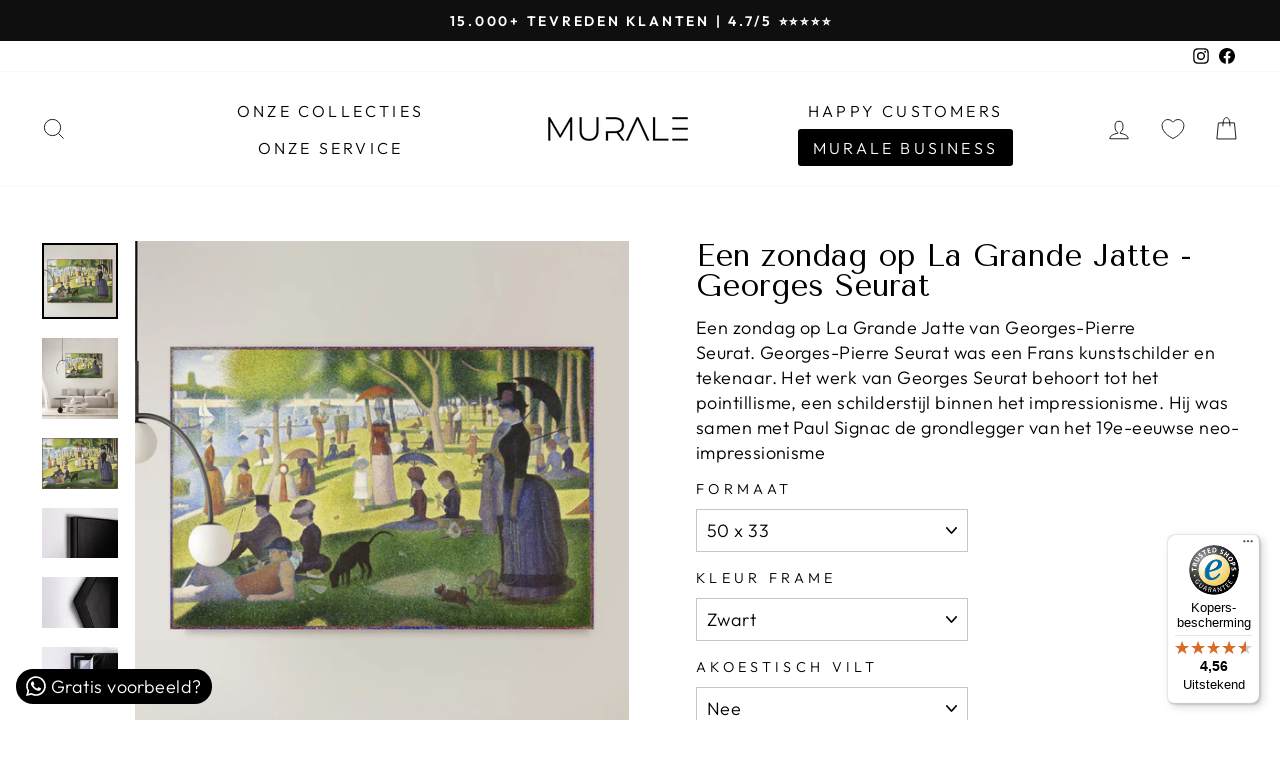

--- FILE ---
content_type: text/html; charset=utf-8
request_url: https://murale.nl/products/a-sunday-on-la-grande-jatte-1884-by-georges-seurat
body_size: 57082
content:
<!doctype html>
<html class="no-js" lang="nl" dir="ltr">
<head>

   <!-- Google Tag Manager -->
<script>
(function(w,d,s,l,i){w[l]=w[l]||[];w[l].push({'gtm.start':
new Date().getTime(),event:'gtm.js'});var f=d.getElementsByTagName(s)[0],
j=d.createElement(s),dl=l!='dataLayer'?'&l='+l:'';j.async=true;j.src=
'https://gtm.murale.nl/eedqzqqk.js?id='+i+dl;f.parentNode.insertBefore(j,f);
})(window,document,'script','dataLayer','GTM-5G7H3PTX');
</script>
<!-- End Google Tag Manager -->
<script>
/**……………………………………………………………………………………………………………* Modify: Rohit Hasan Rafi*/  (function() {    class Shopify_DataLayer {      constructor() {        window.dataLayer = window.dataLayer || [];                   // use a prefix of events name        this.eventPrefix = 'rhr_';        //Keep the value false to get non-formatted product ID        this.formattedItemId = false;         // data schema        this.dataSchema = {          ecommerce: {              show: true          },          }        // add to wishlist selectors        this.addToWishListSelectors = {          'addWishListIcon': '',          'gridItemSelector': '',          'productLinkSelector': 'a[href*="/products/"]'        }        // quick view selectors        this.quickViewSelector = {          'quickViewElement': '',          'gridItemSelector': '',          'productLinkSelector': 'a[href*="/products/"]'        }        // mini cart button selector        this.miniCartButton = [          'a[href="/cart"]',         ];        this.miniCartAppersOn = 'click';        // begin checkout buttons/links selectors        this.beginCheckoutButtons = [          'input[name="checkout"]',          'button[name="checkout"]',          'a[href="/checkout"]',          '.additional-checkout-buttons',        ];        // direct checkout button selector        this.shopifyDirectCheckoutButton = [          '.shopify-payment-button'        ]        //Keep the value true if Add to Cart redirects to the cart page        this.isAddToCartRedirect = false;                  // keep the value false if cart items increment/decrement/remove refresh page         this.isAjaxCartIncrementDecrement = false;                  // Caution: Do not modify anything below this line, as it may result in it not functioning correctly.        this.cart = {"note":null,"attributes":{},"original_total_price":0,"total_price":0,"total_discount":0,"total_weight":0.0,"item_count":0,"items":[],"requires_shipping":false,"currency":"EUR","items_subtotal_price":0,"cart_level_discount_applications":[],"checkout_charge_amount":0}        this.countryCode = "NL";        this.collectData();          this.storeURL = "https://murale.nl";      }      updateCart() {        fetch("/cart.js")        .then((response) => response.json())        .then((data) => {          this.cart = data;        });      }      debounce(delay) {                 let timeoutId;        return function(func) {          const context = this;          const args = arguments;                      clearTimeout(timeoutId);                      timeoutId = setTimeout(function() {            func.apply(context, args);          }, delay);        };      }      collectData() {           this.customerData();          this.ajaxRequestData();          this.searchPageData();          this.miniCartData();          this.beginCheckoutData();                                    this.productSinglePage();                                            this.addToWishListData();          this.quickViewData();          this.formData();          this.phoneClickData();          this.emailClickData();      }              //logged in customer data       customerData() {          const currentUser = {};                    if (currentUser.email) {            currentUser.hash_email = "e3b0c44298fc1c149afbf4c8996fb92427ae41e4649b934ca495991b7852b855"          }          window.dataLayer = window.dataLayer || [];          dataLayer.push({            customer: currentUser          });      }      // add_to_cart, remove_from_cart, search      ajaxRequestData() {        const self = this;      // handle non-ajax add to cart        if(this.isAddToCartRedirect) {          document.addEventListener('submit', function(event) {            const addToCartForm = event.target.closest('form[action="/cart/add"]');            if(addToCartForm) {              event.preventDefault();              const formData = new FormData(addToCartForm);              fetch(window.Shopify.routes.root + 'cart/add.js', {                method: 'POST',                body: formData              })              .then(response => {                  window.location.href = "/cart";              })              .catch((error) => {                console.error('Error:', error);              });            }          });        }        // fetch        let originalFetch = window.fetch;        let debounce = this.debounce(800);        window.fetch = function () {          return originalFetch.apply(this, arguments).then((response) => {            if (response.ok) {              let cloneResponse = response.clone();              let requestURL = arguments[0];              if(/.*\/search\/?.*\?.*q=.+/.test(requestURL) && !requestURL.includes('&requestFrom=uldt')) {                   const queryString = requestURL.split('?')[1];                const urlParams = new URLSearchParams(queryString);                const search_term = urlParams.get("q");                debounce(function() {                  fetch(`${self.storeURL}/search/suggest.json?q=${search_term}&resources[type]=product&requestFrom=uldt`)                    .then(res => res.json())                    .then(function(data) {                          const products = data.resources.results.products;                          if(products.length) {                            const fetchRequests = products.map(product =>                              fetch(`${self.storeURL}/${product.url.split('?')[0]}.js`)                                .then(response => response.json())                                .catch(error => console.error('Error fetching:', error))                            );                            Promise.all(fetchRequests)                              .then(products => {                                  const items = products.map((product) => {                                    return {                                      product_id: product.id,                                      product_title: product.title,                                      variant_id: product.variants[0].id,                                      variant_title: product.variants[0].title,                                      vendor: product.vendor,                                      total_discount: 0,                                      final_price: product.price_min,                                      product_type: product.type,                                       quantity: 1                                    }                                  });                                  self.ecommerceDataLayer('search', {search_term, items});                              })                          }else {                            self.ecommerceDataLayer('search', {search_term, items: []});                          }                    });                });              }              else if (requestURL.includes("/cart/add")) {                cloneResponse.text().then((text) => {                  let data = JSON.parse(text);                  if(data.items && Array.isArray(data.items)) {                    data.items.forEach(function(item) {                        self.ecommerceDataLayer('add_to_cart', {items: [item]});                    })                  } else {                    self.ecommerceDataLayer('add_to_cart', {items: [data]});                  }                  self.updateCart();                });              }else if(requestURL.includes("/cart/change") || requestURL.includes("/cart/update")) {                  cloneResponse.text().then((text) => {                  let newCart = JSON.parse(text);                  let newCartItems = newCart.items;                  let oldCartItems = self.cart.items;                  for(let i = 0; i < oldCartItems.length; i++) {                    let item = oldCartItems[i];                    let newItem = newCartItems.find(newItems => newItems.id === item.id);                    if(newItem) {                      if(newItem.quantity > item.quantity) {                        // cart item increment                        let quantity = (newItem.quantity - item.quantity);                        let updatedItem = {...item, quantity}                        self.ecommerceDataLayer('add_to_cart', {items: [updatedItem]});                        self.updateCart();                       }else if(newItem.quantity < item.quantity) {                        // cart item decrement                        let quantity = (item.quantity - newItem.quantity);                        let updatedItem = {...item, quantity}                        self.ecommerceDataLayer('remove_from_cart', {items: [updatedItem]});                        self.updateCart();                       }                               }else {                      self.ecommerceDataLayer('remove_from_cart', {items: [item]});                      self.updateCart();                     }                  }                                     });              }            }            return response;          });        }        // end fetch         //xhr        var origXMLHttpRequest = XMLHttpRequest;        XMLHttpRequest = function() {          var requestURL;              var xhr = new origXMLHttpRequest();          var origOpen = xhr.open;          var origSend = xhr.send;                      // Override the `open` function.          xhr.open = function(method, url) {              requestURL = url;              return origOpen.apply(this, arguments);          };                  xhr.send = function() {                  // Only proceed if the request URL matches what we're looking for.              if (requestURL.includes("/cart/add") || requestURL.includes("/cart/change") || /.*\/search\/?.*\?.*q=.+/.test(requestURL)) {                          xhr.addEventListener('load', function() {                      if (xhr.readyState === 4) {                          if (xhr.status >= 200 && xhr.status < 400) {                             if(/.*\/search\/?.*\?.*q=.+/.test(requestURL) && !requestURL.inclides('&requestFrom=uldt')) {                              const queryString = requestURL.split('?')[1];                              const urlParams = new URLSearchParams(queryString);                              const search_term = urlParams.get("q");                              debounce(function() {                                  fetch(`${self.storeURL}/search/suggest.json?q=${search_term}&resources[type]=product&requestFrom=uldt`)                                    .then(res => res.json())                                    .then(function(data) {                                          const products = data.resources.results.products;                                          if(products.length) {                                            const fetchRequests = products.map(product =>                                              fetch(`${self.storeURL}/${product.url.split('?')[0]}.js`)                                                .then(response => response.json())                                                .catch(error => console.error('Error fetching:', error))                                            );                                                            Promise.all(fetchRequests)                                              .then(products => {                                                  const items = products.map((product) => {                                                    return {                                                      product_id: product.id,                                                      product_title: product.title,                                                      variant_id: product.variants[0].id,                                                      variant_title: product.variants[0].title,                                                      vendor: product.vendor,                                                      total_discount: 0,                                                      final_price: product.price_min,                                                      product_type: product.type,                                                       quantity: 1                                                    }                                                  });                                                                  self.ecommerceDataLayer('search', {search_term, items});                                              })                                          }else {                                            self.ecommerceDataLayer('search', {search_term, items: []});                                          }                                    });                                });                            }                            else if(requestURL.includes("/cart/add")) {                                                                   const item = JSON.parse(xhr.responseText);                                  self.ecommerceDataLayer('add_to_cart', {items: [item]});                                  self.updateCart();                                                               }else if(requestURL.includes("/cart/change")) {                                                                 const newCart = JSON.parse(xhr.responseText);                                const newCartItems = newCart.items;                                let oldCartItems = self.cart.items;                                              for(let i = 0; i < oldCartItems.length; i++) {                                  let item = oldCartItems[i];                                  let newItem = newCartItems.find(newItems => newItems.id === item.id);                                                              if(newItem) {                                    if(newItem.quantity > item.quantity) {                                      // cart item increment                                      let quantity = (newItem.quantity - item.quantity);                                      let updatedItem = {...item, quantity}                                      self.ecommerceDataLayer('add_to_cart', {items: [updatedItem]});                                      self.updateCart();                                                   }else if(newItem.quantity < item.quantity) {                                      // cart item decrement                                      let quantity = (item.quantity - newItem.quantity);                                      let updatedItem = {...item, quantity}                                      self.ecommerceDataLayer('remove_from_cart', {items: [updatedItem]});                                      self.updateCart();                                     }                                                                                      }else {                                    self.ecommerceDataLayer('remove_from_cart', {items: [item]});                                    self.updateCart();                                   }                                }                              }                                    }                      }                  });              }                  return origSend.apply(this, arguments);          };              return xhr;        };         //end xhr      }      // search event from search page      searchPageData() {        const self = this;        let pageUrl = window.location.href;                  if(/.+\/search\?.*\&?q=.+/.test(pageUrl)) {             const queryString = pageUrl.split('?')[1];          const urlParams = new URLSearchParams(queryString);          const search_term = urlParams.get("q");                          fetch(`https://murale.nl/search/suggest.json?q=${search_term}&resources[type]=product&requestFrom=uldt`)          .then(res => res.json())          .then(function(data) {                const products = data.resources.results.products;                if(products.length) {                  const fetchRequests = products.map(product =>                    fetch(`${self.storeURL}/${product.url.split('?')[0]}.js`)                      .then(response => response.json())                      .catch(error => console.error('Error fetching:', error))                  );                  Promise.all(fetchRequests)                  .then(products => {                      const items = products.map((product) => {                          return {                          product_id: product.id,                          product_title: product.title,                          variant_id: product.variants[0].id,                          variant_title: product.variants[0].title,                          vendor: product.vendor,                          total_discount: 0,                          final_price: product.price_min,                          product_type: product.type,                           quantity: 1                          }                      });                      self.ecommerceDataLayer('search', {search_term, items});                  });                }else {                  self.ecommerceDataLayer('search', {search_term, items: []});                }          });        }      }      // view_cart      miniCartData() {        if(this.miniCartButton.length) {          let self = this;          if(this.miniCartAppersOn === 'hover') {            this.miniCartAppersOn = 'mouseenter';          }          this.miniCartButton.forEach((selector) => {          let miniCartButton = document.querySelector(selector);            if(miniCartButton) {              miniCartButton.addEventListener(self.miniCartAppersOn, () => {                self.ecommerceDataLayer('view_cart', self.cart);              });            }          });        }      }      // begin_checkout      beginCheckoutData() {        let self = this;        document.addEventListener('pointerdown', () => {          let targetElement = event.target.closest(self.beginCheckoutButtons.join(', '));          if(targetElement) {            self.ecommerceDataLayer('begin_checkout', self.cart);          }        });      }      // view_cart, add_to_cart, remove_from_cart      viewCartPageData() {                  this.ecommerceDataLayer('view_cart', this.cart);        //if cart quantity chagne reload page         if(!this.isAjaxCartIncrementDecrement) {          const self = this;          document.addEventListener('pointerdown', (event) => {            const target = event.target.closest('a[href*="/cart/change?"]');            if(target) {              const linkUrl = target.getAttribute('href');              const queryString = linkUrl.split("?")[1];              const urlParams = new URLSearchParams(queryString);              const newQuantity = urlParams.get("quantity");              const line = urlParams.get("line");              const cart_id = urlParams.get("id");                                      if(newQuantity && (line || cart_id)) {                let item = line ? {...self.cart.items[line - 1]} : self.cart.items.find(item => item.key === cart_id);                        let event = 'add_to_cart';                if(newQuantity < item.quantity) {                  event = 'remove_from_cart';                }                        let quantity = Math.abs(newQuantity - item.quantity);                item['quantity'] = quantity;                        self.ecommerceDataLayer(event, {items: [item]});              }            }          });        }      }      productSinglePage() {              const item = {            product_id: 6226938462405,            variant_id: 50608820650326,            product_title: "Een zondag op La Grande Jatte - Georges Seurat",            vendor: "MuraleArt",            line_level_total_discount: 0,            vendor: "MuraleArt",            sku: null,            product_type: "",            item_list_id: 264716615877,            item_list_name: "Onlangs toegevoegd",                          variant_title: "50 x 33 \/ Zwart \/ Nee",                        final_price: 15900,            quantity: 1        };                  const variants = [{"id":50608820650326,"title":"50 x 33 \/ Zwart \/ Nee","option1":"50 x 33","option2":"Zwart","option3":"Nee","sku":null,"requires_shipping":true,"taxable":true,"featured_image":null,"available":true,"name":"Een zondag op La Grande Jatte - Georges Seurat - 50 x 33 \/ Zwart \/ Nee","public_title":"50 x 33 \/ Zwart \/ Nee","options":["50 x 33","Zwart","Nee"],"price":15900,"weight":0,"compare_at_price":null,"inventory_management":null,"barcode":null,"requires_selling_plan":false,"selling_plan_allocations":[]},{"id":50608820683094,"title":"50 x 33 \/ Zwart \/ Ja","option1":"50 x 33","option2":"Zwart","option3":"Ja","sku":null,"requires_shipping":true,"taxable":true,"featured_image":null,"available":true,"name":"Een zondag op La Grande Jatte - Georges Seurat - 50 x 33 \/ Zwart \/ Ja","public_title":"50 x 33 \/ Zwart \/ Ja","options":["50 x 33","Zwart","Ja"],"price":21400,"weight":0,"compare_at_price":null,"inventory_management":null,"barcode":null,"requires_selling_plan":false,"selling_plan_allocations":[]},{"id":50608820715862,"title":"50 x 33 \/ Zilver \/ Nee","option1":"50 x 33","option2":"Zilver","option3":"Nee","sku":null,"requires_shipping":true,"taxable":true,"featured_image":null,"available":true,"name":"Een zondag op La Grande Jatte - Georges Seurat - 50 x 33 \/ Zilver \/ Nee","public_title":"50 x 33 \/ Zilver \/ Nee","options":["50 x 33","Zilver","Nee"],"price":15900,"weight":0,"compare_at_price":null,"inventory_management":null,"barcode":null,"requires_selling_plan":false,"selling_plan_allocations":[]},{"id":50608820748630,"title":"50 x 33 \/ Zilver \/ Ja","option1":"50 x 33","option2":"Zilver","option3":"Ja","sku":null,"requires_shipping":true,"taxable":true,"featured_image":null,"available":true,"name":"Een zondag op La Grande Jatte - Georges Seurat - 50 x 33 \/ Zilver \/ Ja","public_title":"50 x 33 \/ Zilver \/ Ja","options":["50 x 33","Zilver","Ja"],"price":21400,"weight":0,"compare_at_price":null,"inventory_management":null,"barcode":null,"requires_selling_plan":false,"selling_plan_allocations":[]},{"id":50608820781398,"title":"50 x 33 \/ Wit \/ Nee","option1":"50 x 33","option2":"Wit","option3":"Nee","sku":null,"requires_shipping":true,"taxable":true,"featured_image":null,"available":true,"name":"Een zondag op La Grande Jatte - Georges Seurat - 50 x 33 \/ Wit \/ Nee","public_title":"50 x 33 \/ Wit \/ Nee","options":["50 x 33","Wit","Nee"],"price":15900,"weight":0,"compare_at_price":null,"inventory_management":null,"barcode":null,"requires_selling_plan":false,"selling_plan_allocations":[]},{"id":50608820814166,"title":"50 x 33 \/ Wit \/ Ja","option1":"50 x 33","option2":"Wit","option3":"Ja","sku":null,"requires_shipping":true,"taxable":true,"featured_image":null,"available":true,"name":"Een zondag op La Grande Jatte - Georges Seurat - 50 x 33 \/ Wit \/ Ja","public_title":"50 x 33 \/ Wit \/ Ja","options":["50 x 33","Wit","Ja"],"price":21400,"weight":0,"compare_at_price":null,"inventory_management":null,"barcode":null,"requires_selling_plan":false,"selling_plan_allocations":[]},{"id":50608820846934,"title":"50 x 33 \/ Goud \/ Nee","option1":"50 x 33","option2":"Goud","option3":"Nee","sku":null,"requires_shipping":true,"taxable":true,"featured_image":null,"available":true,"name":"Een zondag op La Grande Jatte - Georges Seurat - 50 x 33 \/ Goud \/ Nee","public_title":"50 x 33 \/ Goud \/ Nee","options":["50 x 33","Goud","Nee"],"price":21900,"weight":0,"compare_at_price":null,"inventory_management":null,"barcode":null,"requires_selling_plan":false,"selling_plan_allocations":[]},{"id":50608820879702,"title":"50 x 33 \/ Goud \/ Ja","option1":"50 x 33","option2":"Goud","option3":"Ja","sku":null,"requires_shipping":true,"taxable":true,"featured_image":null,"available":true,"name":"Een zondag op La Grande Jatte - Georges Seurat - 50 x 33 \/ Goud \/ Ja","public_title":"50 x 33 \/ Goud \/ Ja","options":["50 x 33","Goud","Ja"],"price":27400,"weight":0,"compare_at_price":null,"inventory_management":null,"barcode":null,"requires_selling_plan":false,"selling_plan_allocations":[]},{"id":50608820912470,"title":"100 x 66 \/ Zwart \/ Nee","option1":"100 x 66","option2":"Zwart","option3":"Nee","sku":null,"requires_shipping":true,"taxable":true,"featured_image":null,"available":true,"name":"Een zondag op La Grande Jatte - Georges Seurat - 100 x 66 \/ Zwart \/ Nee","public_title":"100 x 66 \/ Zwart \/ Nee","options":["100 x 66","Zwart","Nee"],"price":20900,"weight":0,"compare_at_price":null,"inventory_management":null,"barcode":null,"requires_selling_plan":false,"selling_plan_allocations":[]},{"id":50608820945238,"title":"100 x 66 \/ Zwart \/ Ja","option1":"100 x 66","option2":"Zwart","option3":"Ja","sku":null,"requires_shipping":true,"taxable":true,"featured_image":null,"available":true,"name":"Een zondag op La Grande Jatte - Georges Seurat - 100 x 66 \/ Zwart \/ Ja","public_title":"100 x 66 \/ Zwart \/ Ja","options":["100 x 66","Zwart","Ja"],"price":27600,"weight":0,"compare_at_price":null,"inventory_management":null,"barcode":null,"requires_selling_plan":false,"selling_plan_allocations":[]},{"id":50608820978006,"title":"100 x 66 \/ Zilver \/ Nee","option1":"100 x 66","option2":"Zilver","option3":"Nee","sku":null,"requires_shipping":true,"taxable":true,"featured_image":null,"available":true,"name":"Een zondag op La Grande Jatte - Georges Seurat - 100 x 66 \/ Zilver \/ Nee","public_title":"100 x 66 \/ Zilver \/ Nee","options":["100 x 66","Zilver","Nee"],"price":20900,"weight":0,"compare_at_price":null,"inventory_management":null,"barcode":null,"requires_selling_plan":false,"selling_plan_allocations":[]},{"id":50608821010774,"title":"100 x 66 \/ Zilver \/ Ja","option1":"100 x 66","option2":"Zilver","option3":"Ja","sku":null,"requires_shipping":true,"taxable":true,"featured_image":null,"available":true,"name":"Een zondag op La Grande Jatte - Georges Seurat - 100 x 66 \/ Zilver \/ Ja","public_title":"100 x 66 \/ Zilver \/ Ja","options":["100 x 66","Zilver","Ja"],"price":27600,"weight":0,"compare_at_price":null,"inventory_management":null,"barcode":null,"requires_selling_plan":false,"selling_plan_allocations":[]},{"id":50608821043542,"title":"100 x 66 \/ Wit \/ Nee","option1":"100 x 66","option2":"Wit","option3":"Nee","sku":null,"requires_shipping":true,"taxable":true,"featured_image":null,"available":true,"name":"Een zondag op La Grande Jatte - Georges Seurat - 100 x 66 \/ Wit \/ Nee","public_title":"100 x 66 \/ Wit \/ Nee","options":["100 x 66","Wit","Nee"],"price":20900,"weight":0,"compare_at_price":null,"inventory_management":null,"barcode":null,"requires_selling_plan":false,"selling_plan_allocations":[]},{"id":50608821076310,"title":"100 x 66 \/ Wit \/ Ja","option1":"100 x 66","option2":"Wit","option3":"Ja","sku":null,"requires_shipping":true,"taxable":true,"featured_image":null,"available":true,"name":"Een zondag op La Grande Jatte - Georges Seurat - 100 x 66 \/ Wit \/ Ja","public_title":"100 x 66 \/ Wit \/ Ja","options":["100 x 66","Wit","Ja"],"price":27600,"weight":0,"compare_at_price":null,"inventory_management":null,"barcode":null,"requires_selling_plan":false,"selling_plan_allocations":[]},{"id":50608821109078,"title":"100 x 66 \/ Goud \/ Nee","option1":"100 x 66","option2":"Goud","option3":"Nee","sku":null,"requires_shipping":true,"taxable":true,"featured_image":null,"available":true,"name":"Een zondag op La Grande Jatte - Georges Seurat - 100 x 66 \/ Goud \/ Nee","public_title":"100 x 66 \/ Goud \/ Nee","options":["100 x 66","Goud","Nee"],"price":28400,"weight":0,"compare_at_price":null,"inventory_management":null,"barcode":null,"requires_selling_plan":false,"selling_plan_allocations":[]},{"id":50608821141846,"title":"100 x 66 \/ Goud \/ Ja","option1":"100 x 66","option2":"Goud","option3":"Ja","sku":null,"requires_shipping":true,"taxable":true,"featured_image":null,"available":true,"name":"Een zondag op La Grande Jatte - Georges Seurat - 100 x 66 \/ Goud \/ Ja","public_title":"100 x 66 \/ Goud \/ Ja","options":["100 x 66","Goud","Ja"],"price":35100,"weight":0,"compare_at_price":null,"inventory_management":null,"barcode":null,"requires_selling_plan":false,"selling_plan_allocations":[]},{"id":50608821174614,"title":"120 x 79 \/ Zwart \/ Nee","option1":"120 x 79","option2":"Zwart","option3":"Nee","sku":null,"requires_shipping":true,"taxable":true,"featured_image":null,"available":true,"name":"Een zondag op La Grande Jatte - Georges Seurat - 120 x 79 \/ Zwart \/ Nee","public_title":"120 x 79 \/ Zwart \/ Nee","options":["120 x 79","Zwart","Nee"],"price":24900,"weight":0,"compare_at_price":null,"inventory_management":null,"barcode":null,"requires_selling_plan":false,"selling_plan_allocations":[]},{"id":50608821207382,"title":"120 x 79 \/ Zwart \/ Ja","option1":"120 x 79","option2":"Zwart","option3":"Ja","sku":null,"requires_shipping":true,"taxable":true,"featured_image":null,"available":true,"name":"Een zondag op La Grande Jatte - Georges Seurat - 120 x 79 \/ Zwart \/ Ja","public_title":"120 x 79 \/ Zwart \/ Ja","options":["120 x 79","Zwart","Ja"],"price":32700,"weight":0,"compare_at_price":null,"inventory_management":null,"barcode":null,"requires_selling_plan":false,"selling_plan_allocations":[]},{"id":50608821240150,"title":"120 x 79 \/ Zilver \/ Nee","option1":"120 x 79","option2":"Zilver","option3":"Nee","sku":null,"requires_shipping":true,"taxable":true,"featured_image":null,"available":true,"name":"Een zondag op La Grande Jatte - Georges Seurat - 120 x 79 \/ Zilver \/ Nee","public_title":"120 x 79 \/ Zilver \/ Nee","options":["120 x 79","Zilver","Nee"],"price":24900,"weight":0,"compare_at_price":null,"inventory_management":null,"barcode":null,"requires_selling_plan":false,"selling_plan_allocations":[]},{"id":50608821272918,"title":"120 x 79 \/ Zilver \/ Ja","option1":"120 x 79","option2":"Zilver","option3":"Ja","sku":null,"requires_shipping":true,"taxable":true,"featured_image":null,"available":true,"name":"Een zondag op La Grande Jatte - Georges Seurat - 120 x 79 \/ Zilver \/ Ja","public_title":"120 x 79 \/ Zilver \/ Ja","options":["120 x 79","Zilver","Ja"],"price":32700,"weight":0,"compare_at_price":null,"inventory_management":null,"barcode":null,"requires_selling_plan":false,"selling_plan_allocations":[]},{"id":50608821305686,"title":"120 x 79 \/ Wit \/ Nee","option1":"120 x 79","option2":"Wit","option3":"Nee","sku":null,"requires_shipping":true,"taxable":true,"featured_image":null,"available":true,"name":"Een zondag op La Grande Jatte - Georges Seurat - 120 x 79 \/ Wit \/ Nee","public_title":"120 x 79 \/ Wit \/ Nee","options":["120 x 79","Wit","Nee"],"price":24900,"weight":0,"compare_at_price":null,"inventory_management":null,"barcode":null,"requires_selling_plan":false,"selling_plan_allocations":[]},{"id":50608821338454,"title":"120 x 79 \/ Wit \/ Ja","option1":"120 x 79","option2":"Wit","option3":"Ja","sku":null,"requires_shipping":true,"taxable":true,"featured_image":null,"available":true,"name":"Een zondag op La Grande Jatte - Georges Seurat - 120 x 79 \/ Wit \/ Ja","public_title":"120 x 79 \/ Wit \/ Ja","options":["120 x 79","Wit","Ja"],"price":32700,"weight":0,"compare_at_price":null,"inventory_management":null,"barcode":null,"requires_selling_plan":false,"selling_plan_allocations":[]},{"id":50608821371222,"title":"120 x 79 \/ Goud \/ Nee","option1":"120 x 79","option2":"Goud","option3":"Nee","sku":null,"requires_shipping":true,"taxable":true,"featured_image":null,"available":true,"name":"Een zondag op La Grande Jatte - Georges Seurat - 120 x 79 \/ Goud \/ Nee","public_title":"120 x 79 \/ Goud \/ Nee","options":["120 x 79","Goud","Nee"],"price":34400,"weight":0,"compare_at_price":null,"inventory_management":null,"barcode":null,"requires_selling_plan":false,"selling_plan_allocations":[]},{"id":50608821403990,"title":"120 x 79 \/ Goud \/ Ja","option1":"120 x 79","option2":"Goud","option3":"Ja","sku":null,"requires_shipping":true,"taxable":true,"featured_image":null,"available":true,"name":"Een zondag op La Grande Jatte - Georges Seurat - 120 x 79 \/ Goud \/ Ja","public_title":"120 x 79 \/ Goud \/ Ja","options":["120 x 79","Goud","Ja"],"price":42200,"weight":0,"compare_at_price":null,"inventory_management":null,"barcode":null,"requires_selling_plan":false,"selling_plan_allocations":[]},{"id":50608821436758,"title":"150 x 99 \/ Zwart \/ Nee","option1":"150 x 99","option2":"Zwart","option3":"Nee","sku":null,"requires_shipping":true,"taxable":true,"featured_image":null,"available":true,"name":"Een zondag op La Grande Jatte - Georges Seurat - 150 x 99 \/ Zwart \/ Nee","public_title":"150 x 99 \/ Zwart \/ Nee","options":["150 x 99","Zwart","Nee"],"price":27900,"weight":0,"compare_at_price":null,"inventory_management":null,"barcode":null,"requires_selling_plan":false,"selling_plan_allocations":[]},{"id":50608821469526,"title":"150 x 99 \/ Zwart \/ Ja","option1":"150 x 99","option2":"Zwart","option3":"Ja","sku":null,"requires_shipping":true,"taxable":true,"featured_image":null,"available":true,"name":"Een zondag op La Grande Jatte - Georges Seurat - 150 x 99 \/ Zwart \/ Ja","public_title":"150 x 99 \/ Zwart \/ Ja","options":["150 x 99","Zwart","Ja"],"price":37800,"weight":0,"compare_at_price":null,"inventory_management":null,"barcode":null,"requires_selling_plan":false,"selling_plan_allocations":[]},{"id":50608821502294,"title":"150 x 99 \/ Zilver \/ Nee","option1":"150 x 99","option2":"Zilver","option3":"Nee","sku":null,"requires_shipping":true,"taxable":true,"featured_image":null,"available":true,"name":"Een zondag op La Grande Jatte - Georges Seurat - 150 x 99 \/ Zilver \/ Nee","public_title":"150 x 99 \/ Zilver \/ Nee","options":["150 x 99","Zilver","Nee"],"price":27900,"weight":0,"compare_at_price":null,"inventory_management":null,"barcode":null,"requires_selling_plan":false,"selling_plan_allocations":[]},{"id":50608821535062,"title":"150 x 99 \/ Zilver \/ Ja","option1":"150 x 99","option2":"Zilver","option3":"Ja","sku":null,"requires_shipping":true,"taxable":true,"featured_image":null,"available":true,"name":"Een zondag op La Grande Jatte - Georges Seurat - 150 x 99 \/ Zilver \/ Ja","public_title":"150 x 99 \/ Zilver \/ Ja","options":["150 x 99","Zilver","Ja"],"price":37800,"weight":0,"compare_at_price":null,"inventory_management":null,"barcode":null,"requires_selling_plan":false,"selling_plan_allocations":[]},{"id":50608821567830,"title":"150 x 99 \/ Wit \/ Nee","option1":"150 x 99","option2":"Wit","option3":"Nee","sku":null,"requires_shipping":true,"taxable":true,"featured_image":null,"available":true,"name":"Een zondag op La Grande Jatte - Georges Seurat - 150 x 99 \/ Wit \/ Nee","public_title":"150 x 99 \/ Wit \/ Nee","options":["150 x 99","Wit","Nee"],"price":27900,"weight":0,"compare_at_price":null,"inventory_management":null,"barcode":null,"requires_selling_plan":false,"selling_plan_allocations":[]},{"id":50608821600598,"title":"150 x 99 \/ Wit \/ Ja","option1":"150 x 99","option2":"Wit","option3":"Ja","sku":null,"requires_shipping":true,"taxable":true,"featured_image":null,"available":true,"name":"Een zondag op La Grande Jatte - Georges Seurat - 150 x 99 \/ Wit \/ Ja","public_title":"150 x 99 \/ Wit \/ Ja","options":["150 x 99","Wit","Ja"],"price":37800,"weight":0,"compare_at_price":null,"inventory_management":null,"barcode":null,"requires_selling_plan":false,"selling_plan_allocations":[]},{"id":50608821633366,"title":"150 x 99 \/ Goud \/ Nee","option1":"150 x 99","option2":"Goud","option3":"Nee","sku":null,"requires_shipping":true,"taxable":true,"featured_image":null,"available":true,"name":"Een zondag op La Grande Jatte - Georges Seurat - 150 x 99 \/ Goud \/ Nee","public_title":"150 x 99 \/ Goud \/ Nee","options":["150 x 99","Goud","Nee"],"price":39400,"weight":0,"compare_at_price":null,"inventory_management":null,"barcode":null,"requires_selling_plan":false,"selling_plan_allocations":[]},{"id":50608821666134,"title":"150 x 99 \/ Goud \/ Ja","option1":"150 x 99","option2":"Goud","option3":"Ja","sku":null,"requires_shipping":true,"taxable":true,"featured_image":null,"available":true,"name":"Een zondag op La Grande Jatte - Georges Seurat - 150 x 99 \/ Goud \/ Ja","public_title":"150 x 99 \/ Goud \/ Ja","options":["150 x 99","Goud","Ja"],"price":49300,"weight":0,"compare_at_price":null,"inventory_management":null,"barcode":null,"requires_selling_plan":false,"selling_plan_allocations":[]},{"id":50608821698902,"title":"180 x 119 \/ Zwart \/ Nee","option1":"180 x 119","option2":"Zwart","option3":"Nee","sku":null,"requires_shipping":true,"taxable":true,"featured_image":null,"available":true,"name":"Een zondag op La Grande Jatte - Georges Seurat - 180 x 119 \/ Zwart \/ Nee","public_title":"180 x 119 \/ Zwart \/ Nee","options":["180 x 119","Zwart","Nee"],"price":32900,"weight":0,"compare_at_price":null,"inventory_management":null,"barcode":null,"requires_selling_plan":false,"selling_plan_allocations":[]},{"id":50608821731670,"title":"180 x 119 \/ Zwart \/ Ja","option1":"180 x 119","option2":"Zwart","option3":"Ja","sku":null,"requires_shipping":true,"taxable":true,"featured_image":null,"available":true,"name":"Een zondag op La Grande Jatte - Georges Seurat - 180 x 119 \/ Zwart \/ Ja","public_title":"180 x 119 \/ Zwart \/ Ja","options":["180 x 119","Zwart","Ja"],"price":45300,"weight":0,"compare_at_price":null,"inventory_management":null,"barcode":null,"requires_selling_plan":false,"selling_plan_allocations":[]},{"id":50608821764438,"title":"180 x 119 \/ Zilver \/ Nee","option1":"180 x 119","option2":"Zilver","option3":"Nee","sku":null,"requires_shipping":true,"taxable":true,"featured_image":null,"available":true,"name":"Een zondag op La Grande Jatte - Georges Seurat - 180 x 119 \/ Zilver \/ Nee","public_title":"180 x 119 \/ Zilver \/ Nee","options":["180 x 119","Zilver","Nee"],"price":32900,"weight":0,"compare_at_price":null,"inventory_management":null,"barcode":null,"requires_selling_plan":false,"selling_plan_allocations":[]},{"id":50608821797206,"title":"180 x 119 \/ Zilver \/ Ja","option1":"180 x 119","option2":"Zilver","option3":"Ja","sku":null,"requires_shipping":true,"taxable":true,"featured_image":null,"available":true,"name":"Een zondag op La Grande Jatte - Georges Seurat - 180 x 119 \/ Zilver \/ Ja","public_title":"180 x 119 \/ Zilver \/ Ja","options":["180 x 119","Zilver","Ja"],"price":45300,"weight":0,"compare_at_price":null,"inventory_management":null,"barcode":null,"requires_selling_plan":false,"selling_plan_allocations":[]},{"id":50608821829974,"title":"180 x 119 \/ Wit \/ Nee","option1":"180 x 119","option2":"Wit","option3":"Nee","sku":null,"requires_shipping":true,"taxable":true,"featured_image":null,"available":true,"name":"Een zondag op La Grande Jatte - Georges Seurat - 180 x 119 \/ Wit \/ Nee","public_title":"180 x 119 \/ Wit \/ Nee","options":["180 x 119","Wit","Nee"],"price":32900,"weight":0,"compare_at_price":null,"inventory_management":null,"barcode":null,"requires_selling_plan":false,"selling_plan_allocations":[]},{"id":50608821862742,"title":"180 x 119 \/ Wit \/ Ja","option1":"180 x 119","option2":"Wit","option3":"Ja","sku":null,"requires_shipping":true,"taxable":true,"featured_image":null,"available":true,"name":"Een zondag op La Grande Jatte - Georges Seurat - 180 x 119 \/ Wit \/ Ja","public_title":"180 x 119 \/ Wit \/ Ja","options":["180 x 119","Wit","Ja"],"price":45300,"weight":0,"compare_at_price":null,"inventory_management":null,"barcode":null,"requires_selling_plan":false,"selling_plan_allocations":[]},{"id":50608821895510,"title":"180 x 119 \/ Goud \/ Nee","option1":"180 x 119","option2":"Goud","option3":"Nee","sku":null,"requires_shipping":true,"taxable":true,"featured_image":null,"available":true,"name":"Een zondag op La Grande Jatte - Georges Seurat - 180 x 119 \/ Goud \/ Nee","public_title":"180 x 119 \/ Goud \/ Nee","options":["180 x 119","Goud","Nee"],"price":46400,"weight":0,"compare_at_price":null,"inventory_management":null,"barcode":null,"requires_selling_plan":false,"selling_plan_allocations":[]},{"id":50608821961046,"title":"180 x 119 \/ Goud \/ Ja","option1":"180 x 119","option2":"Goud","option3":"Ja","sku":null,"requires_shipping":true,"taxable":true,"featured_image":null,"available":true,"name":"Een zondag op La Grande Jatte - Georges Seurat - 180 x 119 \/ Goud \/ Ja","public_title":"180 x 119 \/ Goud \/ Ja","options":["180 x 119","Goud","Ja"],"price":58800,"weight":0,"compare_at_price":null,"inventory_management":null,"barcode":null,"requires_selling_plan":false,"selling_plan_allocations":[]},{"id":50608821993814,"title":"210 x 139 \/ Zwart \/ Nee","option1":"210 x 139","option2":"Zwart","option3":"Nee","sku":null,"requires_shipping":true,"taxable":true,"featured_image":null,"available":true,"name":"Een zondag op La Grande Jatte - Georges Seurat - 210 x 139 \/ Zwart \/ Nee","public_title":"210 x 139 \/ Zwart \/ Nee","options":["210 x 139","Zwart","Nee"],"price":39900,"weight":0,"compare_at_price":null,"inventory_management":null,"barcode":null,"requires_selling_plan":false,"selling_plan_allocations":[]},{"id":50608822026582,"title":"210 x 139 \/ Zwart \/ Ja","option1":"210 x 139","option2":"Zwart","option3":"Ja","sku":null,"requires_shipping":true,"taxable":true,"featured_image":null,"available":true,"name":"Een zondag op La Grande Jatte - Georges Seurat - 210 x 139 \/ Zwart \/ Ja","public_title":"210 x 139 \/ Zwart \/ Ja","options":["210 x 139","Zwart","Ja"],"price":54900,"weight":0,"compare_at_price":null,"inventory_management":null,"barcode":null,"requires_selling_plan":false,"selling_plan_allocations":[]},{"id":50608822059350,"title":"210 x 139 \/ Zilver \/ Nee","option1":"210 x 139","option2":"Zilver","option3":"Nee","sku":null,"requires_shipping":true,"taxable":true,"featured_image":null,"available":true,"name":"Een zondag op La Grande Jatte - Georges Seurat - 210 x 139 \/ Zilver \/ Nee","public_title":"210 x 139 \/ Zilver \/ Nee","options":["210 x 139","Zilver","Nee"],"price":39900,"weight":0,"compare_at_price":null,"inventory_management":null,"barcode":null,"requires_selling_plan":false,"selling_plan_allocations":[]},{"id":50608822092118,"title":"210 x 139 \/ Zilver \/ Ja","option1":"210 x 139","option2":"Zilver","option3":"Ja","sku":null,"requires_shipping":true,"taxable":true,"featured_image":null,"available":true,"name":"Een zondag op La Grande Jatte - Georges Seurat - 210 x 139 \/ Zilver \/ Ja","public_title":"210 x 139 \/ Zilver \/ Ja","options":["210 x 139","Zilver","Ja"],"price":54900,"weight":0,"compare_at_price":null,"inventory_management":null,"barcode":null,"requires_selling_plan":false,"selling_plan_allocations":[]},{"id":50608822124886,"title":"210 x 139 \/ Wit \/ Nee","option1":"210 x 139","option2":"Wit","option3":"Nee","sku":null,"requires_shipping":true,"taxable":true,"featured_image":null,"available":true,"name":"Een zondag op La Grande Jatte - Georges Seurat - 210 x 139 \/ Wit \/ Nee","public_title":"210 x 139 \/ Wit \/ Nee","options":["210 x 139","Wit","Nee"],"price":39900,"weight":0,"compare_at_price":null,"inventory_management":null,"barcode":null,"requires_selling_plan":false,"selling_plan_allocations":[]},{"id":50608822157654,"title":"210 x 139 \/ Wit \/ Ja","option1":"210 x 139","option2":"Wit","option3":"Ja","sku":null,"requires_shipping":true,"taxable":true,"featured_image":null,"available":true,"name":"Een zondag op La Grande Jatte - Georges Seurat - 210 x 139 \/ Wit \/ Ja","public_title":"210 x 139 \/ Wit \/ Ja","options":["210 x 139","Wit","Ja"],"price":54900,"weight":0,"compare_at_price":null,"inventory_management":null,"barcode":null,"requires_selling_plan":false,"selling_plan_allocations":[]},{"id":50608822190422,"title":"210 x 139 \/ Goud \/ Nee","option1":"210 x 139","option2":"Goud","option3":"Nee","sku":null,"requires_shipping":true,"taxable":true,"featured_image":null,"available":true,"name":"Een zondag op La Grande Jatte - Georges Seurat - 210 x 139 \/ Goud \/ Nee","public_title":"210 x 139 \/ Goud \/ Nee","options":["210 x 139","Goud","Nee"],"price":56900,"weight":0,"compare_at_price":null,"inventory_management":null,"barcode":null,"requires_selling_plan":false,"selling_plan_allocations":[]},{"id":50608822223190,"title":"210 x 139 \/ Goud \/ Ja","option1":"210 x 139","option2":"Goud","option3":"Ja","sku":null,"requires_shipping":true,"taxable":true,"featured_image":null,"available":true,"name":"Een zondag op La Grande Jatte - Georges Seurat - 210 x 139 \/ Goud \/ Ja","public_title":"210 x 139 \/ Goud \/ Ja","options":["210 x 139","Goud","Ja"],"price":71900,"weight":0,"compare_at_price":null,"inventory_management":null,"barcode":null,"requires_selling_plan":false,"selling_plan_allocations":[]},{"id":50608822255958,"title":"240 x 158 \/ Zwart \/ Nee","option1":"240 x 158","option2":"Zwart","option3":"Nee","sku":null,"requires_shipping":true,"taxable":true,"featured_image":null,"available":true,"name":"Een zondag op La Grande Jatte - Georges Seurat - 240 x 158 \/ Zwart \/ Nee","public_title":"240 x 158 \/ Zwart \/ Nee","options":["240 x 158","Zwart","Nee"],"price":42900,"weight":0,"compare_at_price":null,"inventory_management":null,"barcode":null,"requires_selling_plan":false,"selling_plan_allocations":[]},{"id":50608822288726,"title":"240 x 158 \/ Zwart \/ Ja","option1":"240 x 158","option2":"Zwart","option3":"Ja","sku":null,"requires_shipping":true,"taxable":true,"featured_image":null,"available":true,"name":"Een zondag op La Grande Jatte - Georges Seurat - 240 x 158 \/ Zwart \/ Ja","public_title":"240 x 158 \/ Zwart \/ Ja","options":["240 x 158","Zwart","Ja"],"price":60300,"weight":0,"compare_at_price":null,"inventory_management":null,"barcode":null,"requires_selling_plan":false,"selling_plan_allocations":[]},{"id":50608822321494,"title":"240 x 158 \/ Zilver \/ Nee","option1":"240 x 158","option2":"Zilver","option3":"Nee","sku":null,"requires_shipping":true,"taxable":true,"featured_image":null,"available":true,"name":"Een zondag op La Grande Jatte - Georges Seurat - 240 x 158 \/ Zilver \/ Nee","public_title":"240 x 158 \/ Zilver \/ Nee","options":["240 x 158","Zilver","Nee"],"price":42900,"weight":0,"compare_at_price":null,"inventory_management":null,"barcode":null,"requires_selling_plan":false,"selling_plan_allocations":[]},{"id":50608822354262,"title":"240 x 158 \/ Zilver \/ Ja","option1":"240 x 158","option2":"Zilver","option3":"Ja","sku":null,"requires_shipping":true,"taxable":true,"featured_image":null,"available":true,"name":"Een zondag op La Grande Jatte - Georges Seurat - 240 x 158 \/ Zilver \/ Ja","public_title":"240 x 158 \/ Zilver \/ Ja","options":["240 x 158","Zilver","Ja"],"price":60300,"weight":0,"compare_at_price":null,"inventory_management":null,"barcode":null,"requires_selling_plan":false,"selling_plan_allocations":[]},{"id":50608822387030,"title":"240 x 158 \/ Wit \/ Nee","option1":"240 x 158","option2":"Wit","option3":"Nee","sku":null,"requires_shipping":true,"taxable":true,"featured_image":null,"available":true,"name":"Een zondag op La Grande Jatte - Georges Seurat - 240 x 158 \/ Wit \/ Nee","public_title":"240 x 158 \/ Wit \/ Nee","options":["240 x 158","Wit","Nee"],"price":42900,"weight":0,"compare_at_price":null,"inventory_management":null,"barcode":null,"requires_selling_plan":false,"selling_plan_allocations":[]},{"id":50608822419798,"title":"240 x 158 \/ Wit \/ Ja","option1":"240 x 158","option2":"Wit","option3":"Ja","sku":null,"requires_shipping":true,"taxable":true,"featured_image":null,"available":true,"name":"Een zondag op La Grande Jatte - Georges Seurat - 240 x 158 \/ Wit \/ Ja","public_title":"240 x 158 \/ Wit \/ Ja","options":["240 x 158","Wit","Ja"],"price":60300,"weight":0,"compare_at_price":null,"inventory_management":null,"barcode":null,"requires_selling_plan":false,"selling_plan_allocations":[]},{"id":50608822452566,"title":"240 x 158 \/ Goud \/ Nee","option1":"240 x 158","option2":"Goud","option3":"Nee","sku":null,"requires_shipping":true,"taxable":true,"featured_image":null,"available":true,"name":"Een zondag op La Grande Jatte - Georges Seurat - 240 x 158 \/ Goud \/ Nee","public_title":"240 x 158 \/ Goud \/ Nee","options":["240 x 158","Goud","Nee"],"price":61400,"weight":0,"compare_at_price":null,"inventory_management":null,"barcode":null,"requires_selling_plan":false,"selling_plan_allocations":[]},{"id":50608822485334,"title":"240 x 158 \/ Goud \/ Ja","option1":"240 x 158","option2":"Goud","option3":"Ja","sku":null,"requires_shipping":true,"taxable":true,"featured_image":null,"available":true,"name":"Een zondag op La Grande Jatte - Georges Seurat - 240 x 158 \/ Goud \/ Ja","public_title":"240 x 158 \/ Goud \/ Ja","options":["240 x 158","Goud","Ja"],"price":78800,"weight":0,"compare_at_price":null,"inventory_management":null,"barcode":null,"requires_selling_plan":false,"selling_plan_allocations":[]},{"id":50608822518102,"title":"260 x 172 \/ Zwart \/ Nee","option1":"260 x 172","option2":"Zwart","option3":"Nee","sku":null,"requires_shipping":true,"taxable":true,"featured_image":null,"available":true,"name":"Een zondag op La Grande Jatte - Georges Seurat - 260 x 172 \/ Zwart \/ Nee","public_title":"260 x 172 \/ Zwart \/ Nee","options":["260 x 172","Zwart","Nee"],"price":53900,"weight":0,"compare_at_price":null,"inventory_management":null,"barcode":null,"requires_selling_plan":false,"selling_plan_allocations":[]},{"id":50608822550870,"title":"260 x 172 \/ Zwart \/ Ja","option1":"260 x 172","option2":"Zwart","option3":"Ja","sku":null,"requires_shipping":true,"taxable":true,"featured_image":null,"available":true,"name":"Een zondag op La Grande Jatte - Georges Seurat - 260 x 172 \/ Zwart \/ Ja","public_title":"260 x 172 \/ Zwart \/ Ja","options":["260 x 172","Zwart","Ja"],"price":72800,"weight":0,"compare_at_price":null,"inventory_management":null,"barcode":null,"requires_selling_plan":false,"selling_plan_allocations":[]},{"id":50608822583638,"title":"260 x 172 \/ Zilver \/ Nee","option1":"260 x 172","option2":"Zilver","option3":"Nee","sku":null,"requires_shipping":true,"taxable":true,"featured_image":null,"available":true,"name":"Een zondag op La Grande Jatte - Georges Seurat - 260 x 172 \/ Zilver \/ Nee","public_title":"260 x 172 \/ Zilver \/ Nee","options":["260 x 172","Zilver","Nee"],"price":53900,"weight":0,"compare_at_price":null,"inventory_management":null,"barcode":null,"requires_selling_plan":false,"selling_plan_allocations":[]},{"id":50608822616406,"title":"260 x 172 \/ Zilver \/ Ja","option1":"260 x 172","option2":"Zilver","option3":"Ja","sku":null,"requires_shipping":true,"taxable":true,"featured_image":null,"available":true,"name":"Een zondag op La Grande Jatte - Georges Seurat - 260 x 172 \/ Zilver \/ Ja","public_title":"260 x 172 \/ Zilver \/ Ja","options":["260 x 172","Zilver","Ja"],"price":72800,"weight":0,"compare_at_price":null,"inventory_management":null,"barcode":null,"requires_selling_plan":false,"selling_plan_allocations":[]},{"id":50608822649174,"title":"260 x 172 \/ Wit \/ Nee","option1":"260 x 172","option2":"Wit","option3":"Nee","sku":null,"requires_shipping":true,"taxable":true,"featured_image":null,"available":true,"name":"Een zondag op La Grande Jatte - Georges Seurat - 260 x 172 \/ Wit \/ Nee","public_title":"260 x 172 \/ Wit \/ Nee","options":["260 x 172","Wit","Nee"],"price":53900,"weight":0,"compare_at_price":null,"inventory_management":null,"barcode":null,"requires_selling_plan":false,"selling_plan_allocations":[]},{"id":50608822681942,"title":"260 x 172 \/ Wit \/ Ja","option1":"260 x 172","option2":"Wit","option3":"Ja","sku":null,"requires_shipping":true,"taxable":true,"featured_image":null,"available":true,"name":"Een zondag op La Grande Jatte - Georges Seurat - 260 x 172 \/ Wit \/ Ja","public_title":"260 x 172 \/ Wit \/ Ja","options":["260 x 172","Wit","Ja"],"price":72800,"weight":0,"compare_at_price":null,"inventory_management":null,"barcode":null,"requires_selling_plan":false,"selling_plan_allocations":[]},{"id":50608822714710,"title":"260 x 172 \/ Goud \/ Nee","option1":"260 x 172","option2":"Goud","option3":"Nee","sku":null,"requires_shipping":true,"taxable":true,"featured_image":null,"available":true,"name":"Een zondag op La Grande Jatte - Georges Seurat - 260 x 172 \/ Goud \/ Nee","public_title":"260 x 172 \/ Goud \/ Nee","options":["260 x 172","Goud","Nee"],"price":73900,"weight":0,"compare_at_price":null,"inventory_management":null,"barcode":null,"requires_selling_plan":false,"selling_plan_allocations":[]},{"id":50608822747478,"title":"260 x 172 \/ Goud \/ Ja","option1":"260 x 172","option2":"Goud","option3":"Ja","sku":null,"requires_shipping":true,"taxable":true,"featured_image":null,"available":true,"name":"Een zondag op La Grande Jatte - Georges Seurat - 260 x 172 \/ Goud \/ Ja","public_title":"260 x 172 \/ Goud \/ Ja","options":["260 x 172","Goud","Ja"],"price":92800,"weight":0,"compare_at_price":null,"inventory_management":null,"barcode":null,"requires_selling_plan":false,"selling_plan_allocations":[]},{"id":50608822780246,"title":"280 x 185 \/ Zwart \/ Nee","option1":"280 x 185","option2":"Zwart","option3":"Nee","sku":null,"requires_shipping":true,"taxable":true,"featured_image":null,"available":true,"name":"Een zondag op La Grande Jatte - Georges Seurat - 280 x 185 \/ Zwart \/ Nee","public_title":"280 x 185 \/ Zwart \/ Nee","options":["280 x 185","Zwart","Nee"],"price":61900,"weight":0,"compare_at_price":null,"inventory_management":null,"barcode":null,"requires_selling_plan":false,"selling_plan_allocations":[]},{"id":50608822813014,"title":"280 x 185 \/ Zwart \/ Ja","option1":"280 x 185","option2":"Zwart","option3":"Ja","sku":null,"requires_shipping":true,"taxable":true,"featured_image":null,"available":true,"name":"Een zondag op La Grande Jatte - Georges Seurat - 280 x 185 \/ Zwart \/ Ja","public_title":"280 x 185 \/ Zwart \/ Ja","options":["280 x 185","Zwart","Ja"],"price":82400,"weight":0,"compare_at_price":null,"inventory_management":null,"barcode":null,"requires_selling_plan":false,"selling_plan_allocations":[]},{"id":50608822845782,"title":"280 x 185 \/ Zilver \/ Nee","option1":"280 x 185","option2":"Zilver","option3":"Nee","sku":null,"requires_shipping":true,"taxable":true,"featured_image":null,"available":true,"name":"Een zondag op La Grande Jatte - Georges Seurat - 280 x 185 \/ Zilver \/ Nee","public_title":"280 x 185 \/ Zilver \/ Nee","options":["280 x 185","Zilver","Nee"],"price":61900,"weight":0,"compare_at_price":null,"inventory_management":null,"barcode":null,"requires_selling_plan":false,"selling_plan_allocations":[]},{"id":50608822878550,"title":"280 x 185 \/ Zilver \/ Ja","option1":"280 x 185","option2":"Zilver","option3":"Ja","sku":null,"requires_shipping":true,"taxable":true,"featured_image":null,"available":true,"name":"Een zondag op La Grande Jatte - Georges Seurat - 280 x 185 \/ Zilver \/ Ja","public_title":"280 x 185 \/ Zilver \/ Ja","options":["280 x 185","Zilver","Ja"],"price":82400,"weight":0,"compare_at_price":null,"inventory_management":null,"barcode":null,"requires_selling_plan":false,"selling_plan_allocations":[]},{"id":50608822911318,"title":"280 x 185 \/ Wit \/ Nee","option1":"280 x 185","option2":"Wit","option3":"Nee","sku":null,"requires_shipping":true,"taxable":true,"featured_image":null,"available":true,"name":"Een zondag op La Grande Jatte - Georges Seurat - 280 x 185 \/ Wit \/ Nee","public_title":"280 x 185 \/ Wit \/ Nee","options":["280 x 185","Wit","Nee"],"price":61900,"weight":0,"compare_at_price":null,"inventory_management":null,"barcode":null,"requires_selling_plan":false,"selling_plan_allocations":[]},{"id":50608822944086,"title":"280 x 185 \/ Wit \/ Ja","option1":"280 x 185","option2":"Wit","option3":"Ja","sku":null,"requires_shipping":true,"taxable":true,"featured_image":null,"available":true,"name":"Een zondag op La Grande Jatte - Georges Seurat - 280 x 185 \/ Wit \/ Ja","public_title":"280 x 185 \/ Wit \/ Ja","options":["280 x 185","Wit","Ja"],"price":82400,"weight":0,"compare_at_price":null,"inventory_management":null,"barcode":null,"requires_selling_plan":false,"selling_plan_allocations":[]},{"id":50608822976854,"title":"280 x 185 \/ Goud \/ Nee","option1":"280 x 185","option2":"Goud","option3":"Nee","sku":null,"requires_shipping":true,"taxable":true,"featured_image":null,"available":true,"name":"Een zondag op La Grande Jatte - Georges Seurat - 280 x 185 \/ Goud \/ Nee","public_title":"280 x 185 \/ Goud \/ Nee","options":["280 x 185","Goud","Nee"],"price":84400,"weight":0,"compare_at_price":null,"inventory_management":null,"barcode":null,"requires_selling_plan":false,"selling_plan_allocations":[]},{"id":50608823009622,"title":"280 x 185 \/ Goud \/ Ja","option1":"280 x 185","option2":"Goud","option3":"Ja","sku":null,"requires_shipping":true,"taxable":true,"featured_image":null,"available":true,"name":"Een zondag op La Grande Jatte - Georges Seurat - 280 x 185 \/ Goud \/ Ja","public_title":"280 x 185 \/ Goud \/ Ja","options":["280 x 185","Goud","Ja"],"price":104900,"weight":0,"compare_at_price":null,"inventory_management":null,"barcode":null,"requires_selling_plan":false,"selling_plan_allocations":[]}]        this.ecommerceDataLayer('view_item', {items: [item]});        if(this.shopifyDirectCheckoutButton.length) {            let self = this;            document.addEventListener('pointerdown', (event) => {                let target = event.target;              let checkoutButton = event.target.closest(this.shopifyDirectCheckoutButton.join(', '));              if(checkoutButton && (variants || self.quickViewVariants)) {                  let checkoutForm = checkoutButton.closest('form[action*="/cart/add"]');                  if(checkoutForm) {                      let variant_id = null;                      let varientInput = checkoutForm.querySelector('input[name="id"]');                      let varientIdFromURL = new URLSearchParams(window.location.search).get('variant');                      let firstVarientId = item.variant_id;                      if(varientInput) {                        variant_id = parseInt(varientInput.value);                      }else if(varientIdFromURL) {                        variant_id = varientIdFromURL;                      }else if(firstVarientId) {                        variant_id = firstVarientId;                      }                      if(variant_id) {                          variant_id = parseInt(variant_id);                          let quantity = 1;                          let quantitySelector = checkoutForm.getAttribute('id');                          if(quantitySelector) {                            let quentityInput = document.querySelector('input[name="quantity"][form="'+quantitySelector+'"]');                            if(quentityInput) {                                quantity = +quentityInput.value;                            }                          }                                                    if(variant_id) {                              let variant = variants.find(item => item.id === +variant_id);                              if(variant && item) {                                  variant_id                                  item['variant_id'] = variant_id;                                  item['variant_title'] = variant.title;                                  item['final_price'] = variant.price;                                  item['quantity'] = quantity;                                                                      self.ecommerceDataLayer('add_to_cart', {items: [item]});                                  self.ecommerceDataLayer('begin_checkout', {items: [item]});                              }else if(self.quickViewedItem) {                                                                  let variant = self.quickViewVariants.find(item => item.id === +variant_id);                                if(variant) {                                  self.quickViewedItem['variant_id'] = variant_id;                                  self.quickViewedItem['variant_title'] = variant.title;                                  self.quickViewedItem['final_price'] = parseFloat(variant.price) * 100;                                  self.quickViewedItem['quantity'] = quantity;                                                                      self.ecommerceDataLayer('add_to_cart', {items: [self.quickViewedItem]});                                  self.ecommerceDataLayer('begin_checkout', {items: [self.quickViewedItem]});                                                                    }                              }                          }                      }                  }              }            });         }                        }      collectionsPageData() {        var ecommerce = {          'items': [                        ]        };        ecommerce['item_list_id'] = null        ecommerce['item_list_name'] = null        this.ecommerceDataLayer('view_item_list', ecommerce);      }           // add to wishlist      addToWishListData() {        if(this.addToWishListSelectors && this.addToWishListSelectors.addWishListIcon) {          const self = this;          document.addEventListener('pointerdown', (event) => {            let target = event.target;                          if(target.closest(self.addToWishListSelectors.addWishListIcon)) {              let pageULR = window.location.href.replace(/\?.+/, '');              let requestURL = undefined;                        if(/\/products\/[^/]+$/.test(pageULR)) {                requestURL = pageULR;              } else if(self.addToWishListSelectors.gridItemSelector && self.addToWishListSelectors.productLinkSelector) {                let itemElement = target.closest(self.addToWishListSelectors.gridItemSelector);                if(itemElement) {                  let linkElement = itemElement.querySelector(self.addToWishListSelectors.productLinkSelector);                   if(linkElement) {                    let link = linkElement.getAttribute('href').replace(/\?.+/g, '');                    if(link && /\/products\/[^/]+$/.test(link)) {                      requestURL = link;                    }                  }                }              }              if(requestURL) {                fetch(requestURL + '.json')                  .then(res => res.json())                  .then(result => {                    let data = result.product;                                        if(data) {                      let dataLayerData = {                        product_id: data.id,                          variant_id: data.variants[0].id,                          product_title: data.title,                        quantity: 1,                        final_price: parseFloat(data.variants[0].price) * 100,                        total_discount: 0,                        product_type: data.product_type,                        vendor: data.vendor,                        variant_title: (data.variants[0].title !== 'Default Title') ? data.variants[0].title : undefined,                        sku: data.variants[0].sku,                      }                      self.ecommerceDataLayer('add_to_wishlist', {items: [dataLayerData]});                    }                  });              }            }          });        }      }      quickViewData() {        if(this.quickViewSelector.quickViewElement && this.quickViewSelector.gridItemSelector && this.quickViewSelector.productLinkSelector) {          const self = this;          document.addEventListener('pointerdown', (event) => {            let target = event.target;            if(target.closest(self.quickViewSelector.quickViewElement)) {              let requestURL = undefined;              let itemElement = target.closest(this.quickViewSelector.gridItemSelector );                              if(itemElement) {                let linkElement = itemElement.querySelector(self.quickViewSelector.productLinkSelector);                 if(linkElement) {                  let link = linkElement.getAttribute('href').replace(/\?.+/g, '');                  if(link && /\/products\/[^/]+$/.test(link)) {                    requestURL = link;                  }                }              }                                 if(requestURL) {                  fetch(requestURL + '.json')                    .then(res => res.json())                    .then(result => {                      let data = result.product;                                          if(data) {                        let dataLayerData = {                          product_id: data.id,                          variant_id: data.variants[0].id,                          product_title: data.title,                          quantity: 1,                          final_price: parseFloat(data.variants[0].price) * 100,                          total_discount: 0,                          product_type: data.product_type,                          vendor: data.vendor,                          variant_title: (data.variants[0].title !== 'Default Title') ? data.variants[0].title : undefined,                          sku: data.variants[0].sku,                        }                          self.ecommerceDataLayer('view_item', {items: [dataLayerData]});                        self.quickViewVariants = data.variants;                        self.quickViewedItem = dataLayerData;                      }                    });                }            }          });                  }      }ecommerceDataLayer(event, data) {const self = this;dataLayer.push({ 'ecommerce': null });// Calculate total value of all productslet totalValue = 0;if (data.total_price !== undefined) {  totalValue = +(data.total_price / 100).toFixed(2);} else {  totalValue = +(data.items.reduce((total, item) => total + (item.final_price * item.quantity / 100), 0)).toFixed(2);}const dataLayerData = {  "event": this.eventPrefix + event,  'ecommerce': {    'currency': this.cart.currency,    'items': data.items.map((item, index) => {      const dataLayerItem = {        'index': index,        'item_id': this.formattedItemId ? `shopify_${this.countryCode}_${item.product_id}_${item.variant_id}` : item.product_id.toString(),        'product_id': item.product_id.toString(),        'variant_id': item.variant_id.toString(),        'item_name': item.product_title,        'price': +((item.final_price / 100).toFixed(2)),        'quantity': item.quantity,        'discount': item.total_discount ? +((item.total_discount / 100).toFixed(2)) : 0,        'brand': item.brand // Add brand property to each item in the items array      };      if (item.product_type) {        dataLayerItem['item_category'] = item.product_type;      }      if (item.vendor) {        dataLayerItem['item_brand'] = item.vendor;      }      if (item.variant_title && item.variant_title !== 'Default Title') {        dataLayerItem['item_variant'] = item.variant_title;      }      if (item.sku) {        dataLayerItem['sku'] = item.sku;      }      if (item.item_list_name) {        dataLayerItem['item_list_name'] = item.item_list_name;      }      if (item.item_list_id) {        dataLayerItem['item_list_id'] = item.item_list_id.toString();      }      return dataLayerItem;    }),    'value': totalValue  }};if (data.item_list_id) {  dataLayerData['ecommerce']['item_list_id'] = data.item_list_id;}if (data.item_list_name) {  dataLayerData['ecommerce']['item_list_name'] = data.item_list_name;}if (data.search_term) {  dataLayerData['search_term'] = data.search_term;}// Calculate total quantity of all productsconst totalQuantity = data.items.reduce((total, item) => total + item.quantity, 0);// Add dynamicRemarketing data layer objectconst rhr_dynamicRemarketing = {  value: totalValue, // Assign totalValue here  items: data.items.map(item => ({    id: item.product_id.toString(),    google_business_vertical: 'retail' // Modify this as needed  }))};dataLayerData['rhr_dynamicRemarketing'] = rhr_dynamicRemarketing;// Create the TikTok data layer objectconst tikTokData = {  currency: this.cart.currency,  contents: data.items.map(item => ({    content_type: 'product_group',    content_id: item.product_id.toString(),    content_name: item.product_title,    content_category: item.product_type,    price: +((item.final_price / 100).toFixed(2)),    quantity: item.quantity  })),  content_type: "product_group",  content_ids: data.items.map(item => item.product_id),  content_name: data.items.map(item => item.product_title),  content_category: data.items.map(item => item.product_type),  value: totalValue, // Assign totalValue here  quantity: totalQuantity};// Create the Facebook data layer objectconst facebookData = {  currency: this.cart.currency,  contents: data.items.map(item => ({    id: item.product_id.toString(),    item_price: +((item.final_price / 100).toFixed(2)),    quantity: item.quantity  })),  content_type: "product_group",  content_ids: data.items.map(item => item.product_id),  content_name: data.items.map(item => item.product_title),  content_category: data.items.map(item => item.product_type),  value: totalValue, // Assign totalValue here  num_items: totalQuantity};// Create the Pinterest data layer objectconst pinterestData = {  currency: this.cart.currency,  line_items: data.items.map(item => ({    product_id: item.product_id.toString(),    product_name: item.product_title,    product_category: item.product_type,    product_price: +((item.final_price / 100).toFixed(2)),    product_quantity: item.quantity  })),  product_ids: data.items.map(item => item.product_id),  product_name: data.items.map(item => item.product_title),  product_category: data.items.map(item => item.product_type),  value: totalValue, // Assign totalValue here  product_quantity: totalQuantity};// Create the Snapchat data layer objectconst snapchatData = {  currency: this.cart.currency,  item_ids: data.items.map(item => item.product_id),  item_name: data.items.map(item => item.product_title),  item_category: data.items.map(item => item.product_type),  price: totalValue, // Assign totalValue here  number_items: totalQuantity};// Assign Facebook, Tiktok, Pinterest, and Snapchat data layer objects to the main data layer objectdataLayerData['rhr_facebook'] = facebookData;dataLayerData['rhr_tiktok'] = tikTokData;dataLayerData['rhr_pinterest'] = pinterestData;dataLayerData['rhr_snapchat'] = snapchatData;// Push to dataLayerdataLayer.push(dataLayerData);}        // contact form submit & newsletters signup      formData() {        const self = this;        document.addEventListener('submit', function(event) {          let targetForm = event.target.closest('form[action^="/contact"]');          if(targetForm) {            const formData = {              form_location: window.location.href,              form_id: targetForm.getAttribute('id'),              form_classes: targetForm.getAttribute('class')            };                                        let formType = targetForm.querySelector('input[name="form_type"]');            let inputs = targetForm.querySelectorAll("input:not([type=hidden]):not([type=submit]), textarea, select");                          inputs.forEach(function(input) {              var inputName = input.name;              var inputValue = input.value;                              if (inputName && inputValue) {                var matches = inputName.match(/\[(.*?)\]/);                if (matches && matches.length > 1) {                    var fieldName = matches[1];                    formData[fieldName] = input.value;                }              }            });                          if(formType && formType.value === 'customer') {              dataLayer.push({ event: self.eventPrefix + 'newsletter_signup', ...formData});            } else if(formType && formType.value === 'contact') {              dataLayer.push({ event: self.eventPrefix + 'contact_form_submit', ...formData});            }          }        });      }      // phone_number_click event      phoneClickData() {        const self = this;         document.addEventListener('click', function(event) {          let target = event.target.closest('a[href^="tel:"]');          if(target) {            let phone_number = target.getAttribute('href').replace('tel:', '');            dataLayer.push({              event: self.eventPrefix + 'phone_number_click',              page_location: window.location.href,              link_classes: target.getAttribute('class'),              link_id: target.getAttribute('id'),              phone_number            })          }        });      }        // email_click event      emailClickData() {        const self = this;         document.addEventListener('click', function(event) {          let target = event.target.closest('a[href^="mailto:"]');          if(target) {            let email_address = target.getAttribute('href').replace('mailto:', '');            dataLayer.push({              event: self.eventPrefix + 'email_click',              page_location: window.location.href,              link_classes: target.getAttribute('class'),              link_id: target.getAttribute('id'),              email_address            })          }        });      }    }     // end Shopify_DataLayer    document.addEventListener('DOMContentLoaded', function() {      try{        new Shopify_DataLayer();      }catch(error) {        console.log(error);      }    });    })();
</script>




  

  
  <meta charset="utf-8">
  <meta http-equiv="X-UA-Compatible" content="IE=edge,chrome=1">
  <meta name="viewport" content="width=device-width,initial-scale=1">
  <meta name="theme-color" content="#111111">
  <link rel="canonical" href="https://murale.nl/products/a-sunday-on-la-grande-jatte-1884-by-georges-seurat">
  <link rel="preconnect" href="https://cdn.shopify.com">
  <link rel="preconnect" href="https://fonts.shopifycdn.com">
  <link rel="dns-prefetch" href="https://productreviews.shopifycdn.com">
  <link rel="dns-prefetch" href="https://ajax.googleapis.com">
  <link rel="dns-prefetch" href="https://maps.googleapis.com">
  <link rel="dns-prefetch" href="https://maps.gstatic.com"><link rel="shortcut icon" href="//murale.nl/cdn/shop/files/logo_white_black_square_favicon_32x32.png?v=1614583252" type="image/png" /><title>Een zondag op La Grande Jatte - Georges Seurat
&ndash; Wanddeco en Muurkunst &ndash; Murale
</title>
<meta name="description" content="Een zondag op La Grande Jatte van Georges-Pierre Seurat. Georges-Pierre Seurat was een Frans kunstschilder en tekenaar. Het werk van Georges Seurat behoort tot het pointillisme, een schilderstijl binnen het impressionisme. Hij was samen met Paul Signac de grondlegger van het 19e-eeuwse neo-impressionisme"><meta property="og:site_name" content="Murale">
  <meta property="og:url" content="https://murale.nl/products/a-sunday-on-la-grande-jatte-1884-by-georges-seurat">
  <meta property="og:title" content="Een zondag op La Grande Jatte - Georges Seurat">
  <meta property="og:type" content="product">
  <meta property="og:description" content="Een zondag op La Grande Jatte van Georges-Pierre Seurat. Georges-Pierre Seurat was een Frans kunstschilder en tekenaar. Het werk van Georges Seurat behoort tot het pointillisme, een schilderstijl binnen het impressionisme. Hij was samen met Paul Signac de grondlegger van het 19e-eeuwse neo-impressionisme"><meta property="og:image" content="http://murale.nl/cdn/shop/products/ASundayonLaGrandeJatte-mockup-square.jpg?v=1673510170">
    <meta property="og:image:secure_url" content="https://murale.nl/cdn/shop/products/ASundayonLaGrandeJatte-mockup-square.jpg?v=1673510170">
    <meta property="og:image:width" content="1476">
    <meta property="og:image:height" content="1476"><meta name="twitter:site" content="@">
  <meta name="twitter:card" content="summary_large_image">
  <meta name="twitter:title" content="Een zondag op La Grande Jatte - Georges Seurat">
  <meta name="twitter:description" content="Een zondag op La Grande Jatte van Georges-Pierre Seurat. Georges-Pierre Seurat was een Frans kunstschilder en tekenaar. Het werk van Georges Seurat behoort tot het pointillisme, een schilderstijl binnen het impressionisme. Hij was samen met Paul Signac de grondlegger van het 19e-eeuwse neo-impressionisme">
<style data-shopify>@font-face {
  font-family: "Tenor Sans";
  font-weight: 400;
  font-style: normal;
  font-display: swap;
  src: url("//murale.nl/cdn/fonts/tenor_sans/tenorsans_n4.966071a72c28462a9256039d3e3dc5b0cf314f65.woff2") format("woff2"),
       url("//murale.nl/cdn/fonts/tenor_sans/tenorsans_n4.2282841d948f9649ba5c3cad6ea46df268141820.woff") format("woff");
}

  @font-face {
  font-family: Outfit;
  font-weight: 300;
  font-style: normal;
  font-display: swap;
  src: url("//murale.nl/cdn/fonts/outfit/outfit_n3.8c97ae4c4fac7c2ea467a6dc784857f4de7e0e37.woff2") format("woff2"),
       url("//murale.nl/cdn/fonts/outfit/outfit_n3.b50a189ccde91f9bceee88f207c18c09f0b62a7b.woff") format("woff");
}


  @font-face {
  font-family: Outfit;
  font-weight: 600;
  font-style: normal;
  font-display: swap;
  src: url("//murale.nl/cdn/fonts/outfit/outfit_n6.dfcbaa80187851df2e8384061616a8eaa1702fdc.woff2") format("woff2"),
       url("//murale.nl/cdn/fonts/outfit/outfit_n6.88384e9fc3e36038624caccb938f24ea8008a91d.woff") format("woff");
}

  
  
</style><link href="//murale.nl/cdn/shop/t/7/assets/theme.css?v=168610667278107778521697536679" rel="stylesheet" type="text/css" media="all" />
<link href="//murale.nl/cdn/shop/t/7/assets/overrides.css?v=9075339638566356571729169468" rel="stylesheet" type="text/css" media="all" /><style data-shopify>:root {
    --typeHeaderPrimary: "Tenor Sans";
    --typeHeaderFallback: sans-serif;
    --typeHeaderSize: 36px;
    --typeHeaderWeight: 400;
    --typeHeaderLineHeight: 1;
    --typeHeaderSpacing: 0.0em;

    --typeBasePrimary:Outfit;
    --typeBaseFallback:sans-serif;
    --typeBaseSize: 18px;
    --typeBaseWeight: 300;
    --typeBaseSpacing: 0.025em;
    --typeBaseLineHeight: 1.4;

    --typeCollectionTitle: 20px;

    --iconWeight: 2px;
    --iconLinecaps: miter;

    
      --buttonRadius: 0px;
    

    --colorGridOverlayOpacity: 0.02;
  }

  .placeholder-content {
    background-image: linear-gradient(100deg, #ffffff 40%, #f7f7f7 63%, #ffffff 79%);
  }</style><!-- Begin eTrusted bootstrap tag -->
  <script src="https://integrations.etrusted.com/applications/widget.js/v2" defer async></script>
  <!-- End eTrusted bootstrap tag -->

  <script>
    document.documentElement.className = document.documentElement.className.replace('no-js', 'js');

    window.theme = window.theme || {};
    theme.routes = {
      home: "/",
      cart: "/cart.js",
      cartPage: "/cart",
      cartAdd: "/cart/add.js",
      cartChange: "/cart/change.js",
      search: "/search"
    };
    theme.strings = {
      soldOut: "Uitverkocht",
      unavailable: "Niet beschikbaar",
      inStockLabel: "",
      stockLabel: "",
      willNotShipUntil: "Wordt niet verstuurd voor [date]",
      willBeInStockAfter: "Is op [date] weer op voorraad",
      waitingForStock: "Binnenkort weer op voorraad",
      savePrice: "Bespaar [saved_amount]",
      cartEmpty: "Je Winkelmandje is leeg.",
      cartTermsConfirmation: "Je moet akkoord gaan met de verkoopvoorwaarden om af te kunnen rekenen",
      searchCollections: "Collecties:",
      searchPages: "Pagina:",
      searchArticles: "Posts:"
    };
    theme.settings = {
      dynamicVariantsEnable: true,
      cartType: "drawer",
      isCustomerTemplate: false,
      moneyFormat: "{{amount_no_decimals}},-",
      saveType: "dollar",
      productImageSize: "natural",
      productImageCover: false,
      predictiveSearch: true,
      predictiveSearchType: "product,article,page,collection",
      quickView: true,
      themeName: 'Impulse',
      themeVersion: "6.0.1"
    };
  </script>

  <script>window.performance && window.performance.mark && window.performance.mark('shopify.content_for_header.start');</script><meta name="facebook-domain-verification" content="t7mipq5t8waf8xjvjvq2pzy3i8g2iy">
<meta name="facebook-domain-verification" content="06ggza5kwcc5w10lvnpaju55hpvf2y">
<meta id="shopify-digital-wallet" name="shopify-digital-wallet" content="/54517629125/digital_wallets/dialog">
<link rel="alternate" hreflang="x-default" href="https://murale.nl/products/a-sunday-on-la-grande-jatte-1884-by-georges-seurat">
<link rel="alternate" hreflang="nl" href="https://murale.nl/products/a-sunday-on-la-grande-jatte-1884-by-georges-seurat">
<link rel="alternate" hreflang="de-DE" href="https://murale.de/products/a-sunday-on-la-grande-jatte-1884-by-georges-seurat">
<link rel="alternate" type="application/json+oembed" href="https://murale.nl/products/a-sunday-on-la-grande-jatte-1884-by-georges-seurat.oembed">
<script async="async" src="/checkouts/internal/preloads.js?locale=nl-NL"></script>
<script id="shopify-features" type="application/json">{"accessToken":"4593a6e13976ff5796b2d513c5eb3893","betas":["rich-media-storefront-analytics"],"domain":"murale.nl","predictiveSearch":true,"shopId":54517629125,"locale":"nl"}</script>
<script>var Shopify = Shopify || {};
Shopify.shop = "muraleart.myshopify.com";
Shopify.locale = "nl";
Shopify.currency = {"active":"EUR","rate":"1.0"};
Shopify.country = "NL";
Shopify.theme = {"name":"Murale Main Theme","id":134252331248,"schema_name":"Impulse","schema_version":"6.0.1","theme_store_id":null,"role":"main"};
Shopify.theme.handle = "null";
Shopify.theme.style = {"id":null,"handle":null};
Shopify.cdnHost = "murale.nl/cdn";
Shopify.routes = Shopify.routes || {};
Shopify.routes.root = "/";</script>
<script type="module">!function(o){(o.Shopify=o.Shopify||{}).modules=!0}(window);</script>
<script>!function(o){function n(){var o=[];function n(){o.push(Array.prototype.slice.apply(arguments))}return n.q=o,n}var t=o.Shopify=o.Shopify||{};t.loadFeatures=n(),t.autoloadFeatures=n()}(window);</script>
<script id="shop-js-analytics" type="application/json">{"pageType":"product"}</script>
<script defer="defer" async type="module" src="//murale.nl/cdn/shopifycloud/shop-js/modules/v2/client.init-shop-cart-sync_vOV-a8uK.nl.esm.js"></script>
<script defer="defer" async type="module" src="//murale.nl/cdn/shopifycloud/shop-js/modules/v2/chunk.common_CJhj07vB.esm.js"></script>
<script defer="defer" async type="module" src="//murale.nl/cdn/shopifycloud/shop-js/modules/v2/chunk.modal_CUgVXUZf.esm.js"></script>
<script type="module">
  await import("//murale.nl/cdn/shopifycloud/shop-js/modules/v2/client.init-shop-cart-sync_vOV-a8uK.nl.esm.js");
await import("//murale.nl/cdn/shopifycloud/shop-js/modules/v2/chunk.common_CJhj07vB.esm.js");
await import("//murale.nl/cdn/shopifycloud/shop-js/modules/v2/chunk.modal_CUgVXUZf.esm.js");

  window.Shopify.SignInWithShop?.initShopCartSync?.({"fedCMEnabled":true,"windoidEnabled":true});

</script>
<script>(function() {
  var isLoaded = false;
  function asyncLoad() {
    if (isLoaded) return;
    isLoaded = true;
    var urls = ["https:\/\/chimpstatic.com\/mcjs-connected\/js\/users\/afe7bf81dc68ee95b7f65b710\/b49a0ec55acd000002c4ab5d0.js?shop=muraleart.myshopify.com","https:\/\/cdn.nfcube.com\/instafeed-1c4868b4142276d908b38957a6218ea7.js?shop=muraleart.myshopify.com","https:\/\/tseish-app.connect.trustedshops.com\/esc.js?apiBaseUrl=aHR0cHM6Ly90c2Vpc2gtYXBwLmNvbm5lY3QudHJ1c3RlZHNob3BzLmNvbQ==\u0026instanceId=bXVyYWxlYXJ0Lm15c2hvcGlmeS5jb20=\u0026shop=muraleart.myshopify.com"];
    for (var i = 0; i < urls.length; i++) {
      var s = document.createElement('script');
      s.type = 'text/javascript';
      s.async = true;
      s.src = urls[i];
      var x = document.getElementsByTagName('script')[0];
      x.parentNode.insertBefore(s, x);
    }
  };
  if(window.attachEvent) {
    window.attachEvent('onload', asyncLoad);
  } else {
    window.addEventListener('load', asyncLoad, false);
  }
})();</script>
<script id="__st">var __st={"a":54517629125,"offset":3600,"reqid":"b16ad28f-930a-47f3-9613-3f1787acd9cd-1769750358","pageurl":"murale.nl\/products\/a-sunday-on-la-grande-jatte-1884-by-georges-seurat","u":"547a9efbb199","p":"product","rtyp":"product","rid":6226938462405};</script>
<script>window.ShopifyPaypalV4VisibilityTracking = true;</script>
<script id="captcha-bootstrap">!function(){'use strict';const t='contact',e='account',n='new_comment',o=[[t,t],['blogs',n],['comments',n],[t,'customer']],c=[[e,'customer_login'],[e,'guest_login'],[e,'recover_customer_password'],[e,'create_customer']],r=t=>t.map((([t,e])=>`form[action*='/${t}']:not([data-nocaptcha='true']) input[name='form_type'][value='${e}']`)).join(','),a=t=>()=>t?[...document.querySelectorAll(t)].map((t=>t.form)):[];function s(){const t=[...o],e=r(t);return a(e)}const i='password',u='form_key',d=['recaptcha-v3-token','g-recaptcha-response','h-captcha-response',i],f=()=>{try{return window.sessionStorage}catch{return}},m='__shopify_v',_=t=>t.elements[u];function p(t,e,n=!1){try{const o=window.sessionStorage,c=JSON.parse(o.getItem(e)),{data:r}=function(t){const{data:e,action:n}=t;return t[m]||n?{data:e,action:n}:{data:t,action:n}}(c);for(const[e,n]of Object.entries(r))t.elements[e]&&(t.elements[e].value=n);n&&o.removeItem(e)}catch(o){console.error('form repopulation failed',{error:o})}}const l='form_type',E='cptcha';function T(t){t.dataset[E]=!0}const w=window,h=w.document,L='Shopify',v='ce_forms',y='captcha';let A=!1;((t,e)=>{const n=(g='f06e6c50-85a8-45c8-87d0-21a2b65856fe',I='https://cdn.shopify.com/shopifycloud/storefront-forms-hcaptcha/ce_storefront_forms_captcha_hcaptcha.v1.5.2.iife.js',D={infoText:'Beschermd door hCaptcha',privacyText:'Privacy',termsText:'Voorwaarden'},(t,e,n)=>{const o=w[L][v],c=o.bindForm;if(c)return c(t,g,e,D).then(n);var r;o.q.push([[t,g,e,D],n]),r=I,A||(h.body.append(Object.assign(h.createElement('script'),{id:'captcha-provider',async:!0,src:r})),A=!0)});var g,I,D;w[L]=w[L]||{},w[L][v]=w[L][v]||{},w[L][v].q=[],w[L][y]=w[L][y]||{},w[L][y].protect=function(t,e){n(t,void 0,e),T(t)},Object.freeze(w[L][y]),function(t,e,n,w,h,L){const[v,y,A,g]=function(t,e,n){const i=e?o:[],u=t?c:[],d=[...i,...u],f=r(d),m=r(i),_=r(d.filter((([t,e])=>n.includes(e))));return[a(f),a(m),a(_),s()]}(w,h,L),I=t=>{const e=t.target;return e instanceof HTMLFormElement?e:e&&e.form},D=t=>v().includes(t);t.addEventListener('submit',(t=>{const e=I(t);if(!e)return;const n=D(e)&&!e.dataset.hcaptchaBound&&!e.dataset.recaptchaBound,o=_(e),c=g().includes(e)&&(!o||!o.value);(n||c)&&t.preventDefault(),c&&!n&&(function(t){try{if(!f())return;!function(t){const e=f();if(!e)return;const n=_(t);if(!n)return;const o=n.value;o&&e.removeItem(o)}(t);const e=Array.from(Array(32),(()=>Math.random().toString(36)[2])).join('');!function(t,e){_(t)||t.append(Object.assign(document.createElement('input'),{type:'hidden',name:u})),t.elements[u].value=e}(t,e),function(t,e){const n=f();if(!n)return;const o=[...t.querySelectorAll(`input[type='${i}']`)].map((({name:t})=>t)),c=[...d,...o],r={};for(const[a,s]of new FormData(t).entries())c.includes(a)||(r[a]=s);n.setItem(e,JSON.stringify({[m]:1,action:t.action,data:r}))}(t,e)}catch(e){console.error('failed to persist form',e)}}(e),e.submit())}));const S=(t,e)=>{t&&!t.dataset[E]&&(n(t,e.some((e=>e===t))),T(t))};for(const o of['focusin','change'])t.addEventListener(o,(t=>{const e=I(t);D(e)&&S(e,y())}));const B=e.get('form_key'),M=e.get(l),P=B&&M;t.addEventListener('DOMContentLoaded',(()=>{const t=y();if(P)for(const e of t)e.elements[l].value===M&&p(e,B);[...new Set([...A(),...v().filter((t=>'true'===t.dataset.shopifyCaptcha))])].forEach((e=>S(e,t)))}))}(h,new URLSearchParams(w.location.search),n,t,e,['guest_login'])})(!0,!0)}();</script>
<script integrity="sha256-4kQ18oKyAcykRKYeNunJcIwy7WH5gtpwJnB7kiuLZ1E=" data-source-attribution="shopify.loadfeatures" defer="defer" src="//murale.nl/cdn/shopifycloud/storefront/assets/storefront/load_feature-a0a9edcb.js" crossorigin="anonymous"></script>
<script data-source-attribution="shopify.dynamic_checkout.dynamic.init">var Shopify=Shopify||{};Shopify.PaymentButton=Shopify.PaymentButton||{isStorefrontPortableWallets:!0,init:function(){window.Shopify.PaymentButton.init=function(){};var t=document.createElement("script");t.src="https://murale.nl/cdn/shopifycloud/portable-wallets/latest/portable-wallets.nl.js",t.type="module",document.head.appendChild(t)}};
</script>
<script data-source-attribution="shopify.dynamic_checkout.buyer_consent">
  function portableWalletsHideBuyerConsent(e){var t=document.getElementById("shopify-buyer-consent"),n=document.getElementById("shopify-subscription-policy-button");t&&n&&(t.classList.add("hidden"),t.setAttribute("aria-hidden","true"),n.removeEventListener("click",e))}function portableWalletsShowBuyerConsent(e){var t=document.getElementById("shopify-buyer-consent"),n=document.getElementById("shopify-subscription-policy-button");t&&n&&(t.classList.remove("hidden"),t.removeAttribute("aria-hidden"),n.addEventListener("click",e))}window.Shopify?.PaymentButton&&(window.Shopify.PaymentButton.hideBuyerConsent=portableWalletsHideBuyerConsent,window.Shopify.PaymentButton.showBuyerConsent=portableWalletsShowBuyerConsent);
</script>
<script data-source-attribution="shopify.dynamic_checkout.cart.bootstrap">document.addEventListener("DOMContentLoaded",(function(){function t(){return document.querySelector("shopify-accelerated-checkout-cart, shopify-accelerated-checkout")}if(t())Shopify.PaymentButton.init();else{new MutationObserver((function(e,n){t()&&(Shopify.PaymentButton.init(),n.disconnect())})).observe(document.body,{childList:!0,subtree:!0})}}));
</script>

<script>window.performance && window.performance.mark && window.performance.mark('shopify.content_for_header.end');</script>

  <script src="//murale.nl/cdn/shop/t/7/assets/vendor-scripts-v11.js" defer="defer"></script><link rel="stylesheet" href="//murale.nl/cdn/shop/t/7/assets/country-flags.css"><script src="//murale.nl/cdn/shop/t/7/assets/theme.js?v=47592256396192681461658918478" defer="defer"></script><!-- "snippets/shogun-head.liquid" was not rendered, the associated app was uninstalled -->
    
<!-- BEGIN app block: shopify://apps/klaviyo-email-marketing-sms/blocks/klaviyo-onsite-embed/2632fe16-c075-4321-a88b-50b567f42507 -->












  <script async src="https://static.klaviyo.com/onsite/js/WbVg5p/klaviyo.js?company_id=WbVg5p"></script>
  <script>!function(){if(!window.klaviyo){window._klOnsite=window._klOnsite||[];try{window.klaviyo=new Proxy({},{get:function(n,i){return"push"===i?function(){var n;(n=window._klOnsite).push.apply(n,arguments)}:function(){for(var n=arguments.length,o=new Array(n),w=0;w<n;w++)o[w]=arguments[w];var t="function"==typeof o[o.length-1]?o.pop():void 0,e=new Promise((function(n){window._klOnsite.push([i].concat(o,[function(i){t&&t(i),n(i)}]))}));return e}}})}catch(n){window.klaviyo=window.klaviyo||[],window.klaviyo.push=function(){var n;(n=window._klOnsite).push.apply(n,arguments)}}}}();</script>

  
    <script id="viewed_product">
      if (item == null) {
        var _learnq = _learnq || [];

        var MetafieldReviews = null
        var MetafieldYotpoRating = null
        var MetafieldYotpoCount = null
        var MetafieldLooxRating = null
        var MetafieldLooxCount = null
        var okendoProduct = null
        var okendoProductReviewCount = null
        var okendoProductReviewAverageValue = null
        try {
          // The following fields are used for Customer Hub recently viewed in order to add reviews.
          // This information is not part of __kla_viewed. Instead, it is part of __kla_viewed_reviewed_items
          MetafieldReviews = {};
          MetafieldYotpoRating = null
          MetafieldYotpoCount = null
          MetafieldLooxRating = null
          MetafieldLooxCount = null

          okendoProduct = null
          // If the okendo metafield is not legacy, it will error, which then requires the new json formatted data
          if (okendoProduct && 'error' in okendoProduct) {
            okendoProduct = null
          }
          okendoProductReviewCount = okendoProduct ? okendoProduct.reviewCount : null
          okendoProductReviewAverageValue = okendoProduct ? okendoProduct.reviewAverageValue : null
        } catch (error) {
          console.error('Error in Klaviyo onsite reviews tracking:', error);
        }

        var item = {
          Name: "Een zondag op La Grande Jatte - Georges Seurat",
          ProductID: 6226938462405,
          Categories: ["Onlangs toegevoegd","Oude Meesters"],
          ImageURL: "https://murale.nl/cdn/shop/products/ASundayonLaGrandeJatte-mockup-square_grande.jpg?v=1673510170",
          URL: "https://murale.nl/products/a-sunday-on-la-grande-jatte-1884-by-georges-seurat",
          Brand: "MuraleArt",
          Price: "159,-",
          Value: "159",
          CompareAtPrice: "0,-"
        };
        _learnq.push(['track', 'Viewed Product', item]);
        _learnq.push(['trackViewedItem', {
          Title: item.Name,
          ItemId: item.ProductID,
          Categories: item.Categories,
          ImageUrl: item.ImageURL,
          Url: item.URL,
          Metadata: {
            Brand: item.Brand,
            Price: item.Price,
            Value: item.Value,
            CompareAtPrice: item.CompareAtPrice
          },
          metafields:{
            reviews: MetafieldReviews,
            yotpo:{
              rating: MetafieldYotpoRating,
              count: MetafieldYotpoCount,
            },
            loox:{
              rating: MetafieldLooxRating,
              count: MetafieldLooxCount,
            },
            okendo: {
              rating: okendoProductReviewAverageValue,
              count: okendoProductReviewCount,
            }
          }
        }]);
      }
    </script>
  




  <script>
    window.klaviyoReviewsProductDesignMode = false
  </script>







<!-- END app block --><!-- BEGIN app block: shopify://apps/xo-gallery/blocks/xo-gallery-seo/e61dfbaa-1a75-4e4e-bffc-324f17325251 --><!-- XO Gallery SEO -->

<!-- End: XO Gallery SEO -->


<!-- END app block --><link href="https://cdn.shopify.com/extensions/019be7a1-4e55-70a8-959d-ea5101b70f67/swish-wishlist-king-219/assets/component-wishlist-button-block.css" rel="stylesheet" type="text/css" media="all">
<script src="https://cdn.shopify.com/extensions/e8878072-2f6b-4e89-8082-94b04320908d/inbox-1254/assets/inbox-chat-loader.js" type="text/javascript" defer="defer"></script>
<link href="https://monorail-edge.shopifysvc.com" rel="dns-prefetch">
<script>(function(){if ("sendBeacon" in navigator && "performance" in window) {try {var session_token_from_headers = performance.getEntriesByType('navigation')[0].serverTiming.find(x => x.name == '_s').description;} catch {var session_token_from_headers = undefined;}var session_cookie_matches = document.cookie.match(/_shopify_s=([^;]*)/);var session_token_from_cookie = session_cookie_matches && session_cookie_matches.length === 2 ? session_cookie_matches[1] : "";var session_token = session_token_from_headers || session_token_from_cookie || "";function handle_abandonment_event(e) {var entries = performance.getEntries().filter(function(entry) {return /monorail-edge.shopifysvc.com/.test(entry.name);});if (!window.abandonment_tracked && entries.length === 0) {window.abandonment_tracked = true;var currentMs = Date.now();var navigation_start = performance.timing.navigationStart;var payload = {shop_id: 54517629125,url: window.location.href,navigation_start,duration: currentMs - navigation_start,session_token,page_type: "product"};window.navigator.sendBeacon("https://monorail-edge.shopifysvc.com/v1/produce", JSON.stringify({schema_id: "online_store_buyer_site_abandonment/1.1",payload: payload,metadata: {event_created_at_ms: currentMs,event_sent_at_ms: currentMs}}));}}window.addEventListener('pagehide', handle_abandonment_event);}}());</script>
<script id="web-pixels-manager-setup">(function e(e,d,r,n,o){if(void 0===o&&(o={}),!Boolean(null===(a=null===(i=window.Shopify)||void 0===i?void 0:i.analytics)||void 0===a?void 0:a.replayQueue)){var i,a;window.Shopify=window.Shopify||{};var t=window.Shopify;t.analytics=t.analytics||{};var s=t.analytics;s.replayQueue=[],s.publish=function(e,d,r){return s.replayQueue.push([e,d,r]),!0};try{self.performance.mark("wpm:start")}catch(e){}var l=function(){var e={modern:/Edge?\/(1{2}[4-9]|1[2-9]\d|[2-9]\d{2}|\d{4,})\.\d+(\.\d+|)|Firefox\/(1{2}[4-9]|1[2-9]\d|[2-9]\d{2}|\d{4,})\.\d+(\.\d+|)|Chrom(ium|e)\/(9{2}|\d{3,})\.\d+(\.\d+|)|(Maci|X1{2}).+ Version\/(15\.\d+|(1[6-9]|[2-9]\d|\d{3,})\.\d+)([,.]\d+|)( \(\w+\)|)( Mobile\/\w+|) Safari\/|Chrome.+OPR\/(9{2}|\d{3,})\.\d+\.\d+|(CPU[ +]OS|iPhone[ +]OS|CPU[ +]iPhone|CPU IPhone OS|CPU iPad OS)[ +]+(15[._]\d+|(1[6-9]|[2-9]\d|\d{3,})[._]\d+)([._]\d+|)|Android:?[ /-](13[3-9]|1[4-9]\d|[2-9]\d{2}|\d{4,})(\.\d+|)(\.\d+|)|Android.+Firefox\/(13[5-9]|1[4-9]\d|[2-9]\d{2}|\d{4,})\.\d+(\.\d+|)|Android.+Chrom(ium|e)\/(13[3-9]|1[4-9]\d|[2-9]\d{2}|\d{4,})\.\d+(\.\d+|)|SamsungBrowser\/([2-9]\d|\d{3,})\.\d+/,legacy:/Edge?\/(1[6-9]|[2-9]\d|\d{3,})\.\d+(\.\d+|)|Firefox\/(5[4-9]|[6-9]\d|\d{3,})\.\d+(\.\d+|)|Chrom(ium|e)\/(5[1-9]|[6-9]\d|\d{3,})\.\d+(\.\d+|)([\d.]+$|.*Safari\/(?![\d.]+ Edge\/[\d.]+$))|(Maci|X1{2}).+ Version\/(10\.\d+|(1[1-9]|[2-9]\d|\d{3,})\.\d+)([,.]\d+|)( \(\w+\)|)( Mobile\/\w+|) Safari\/|Chrome.+OPR\/(3[89]|[4-9]\d|\d{3,})\.\d+\.\d+|(CPU[ +]OS|iPhone[ +]OS|CPU[ +]iPhone|CPU IPhone OS|CPU iPad OS)[ +]+(10[._]\d+|(1[1-9]|[2-9]\d|\d{3,})[._]\d+)([._]\d+|)|Android:?[ /-](13[3-9]|1[4-9]\d|[2-9]\d{2}|\d{4,})(\.\d+|)(\.\d+|)|Mobile Safari.+OPR\/([89]\d|\d{3,})\.\d+\.\d+|Android.+Firefox\/(13[5-9]|1[4-9]\d|[2-9]\d{2}|\d{4,})\.\d+(\.\d+|)|Android.+Chrom(ium|e)\/(13[3-9]|1[4-9]\d|[2-9]\d{2}|\d{4,})\.\d+(\.\d+|)|Android.+(UC? ?Browser|UCWEB|U3)[ /]?(15\.([5-9]|\d{2,})|(1[6-9]|[2-9]\d|\d{3,})\.\d+)\.\d+|SamsungBrowser\/(5\.\d+|([6-9]|\d{2,})\.\d+)|Android.+MQ{2}Browser\/(14(\.(9|\d{2,})|)|(1[5-9]|[2-9]\d|\d{3,})(\.\d+|))(\.\d+|)|K[Aa][Ii]OS\/(3\.\d+|([4-9]|\d{2,})\.\d+)(\.\d+|)/},d=e.modern,r=e.legacy,n=navigator.userAgent;return n.match(d)?"modern":n.match(r)?"legacy":"unknown"}(),u="modern"===l?"modern":"legacy",c=(null!=n?n:{modern:"",legacy:""})[u],f=function(e){return[e.baseUrl,"/wpm","/b",e.hashVersion,"modern"===e.buildTarget?"m":"l",".js"].join("")}({baseUrl:d,hashVersion:r,buildTarget:u}),m=function(e){var d=e.version,r=e.bundleTarget,n=e.surface,o=e.pageUrl,i=e.monorailEndpoint;return{emit:function(e){var a=e.status,t=e.errorMsg,s=(new Date).getTime(),l=JSON.stringify({metadata:{event_sent_at_ms:s},events:[{schema_id:"web_pixels_manager_load/3.1",payload:{version:d,bundle_target:r,page_url:o,status:a,surface:n,error_msg:t},metadata:{event_created_at_ms:s}}]});if(!i)return console&&console.warn&&console.warn("[Web Pixels Manager] No Monorail endpoint provided, skipping logging."),!1;try{return self.navigator.sendBeacon.bind(self.navigator)(i,l)}catch(e){}var u=new XMLHttpRequest;try{return u.open("POST",i,!0),u.setRequestHeader("Content-Type","text/plain"),u.send(l),!0}catch(e){return console&&console.warn&&console.warn("[Web Pixels Manager] Got an unhandled error while logging to Monorail."),!1}}}}({version:r,bundleTarget:l,surface:e.surface,pageUrl:self.location.href,monorailEndpoint:e.monorailEndpoint});try{o.browserTarget=l,function(e){var d=e.src,r=e.async,n=void 0===r||r,o=e.onload,i=e.onerror,a=e.sri,t=e.scriptDataAttributes,s=void 0===t?{}:t,l=document.createElement("script"),u=document.querySelector("head"),c=document.querySelector("body");if(l.async=n,l.src=d,a&&(l.integrity=a,l.crossOrigin="anonymous"),s)for(var f in s)if(Object.prototype.hasOwnProperty.call(s,f))try{l.dataset[f]=s[f]}catch(e){}if(o&&l.addEventListener("load",o),i&&l.addEventListener("error",i),u)u.appendChild(l);else{if(!c)throw new Error("Did not find a head or body element to append the script");c.appendChild(l)}}({src:f,async:!0,onload:function(){if(!function(){var e,d;return Boolean(null===(d=null===(e=window.Shopify)||void 0===e?void 0:e.analytics)||void 0===d?void 0:d.initialized)}()){var d=window.webPixelsManager.init(e)||void 0;if(d){var r=window.Shopify.analytics;r.replayQueue.forEach((function(e){var r=e[0],n=e[1],o=e[2];d.publishCustomEvent(r,n,o)})),r.replayQueue=[],r.publish=d.publishCustomEvent,r.visitor=d.visitor,r.initialized=!0}}},onerror:function(){return m.emit({status:"failed",errorMsg:"".concat(f," has failed to load")})},sri:function(e){var d=/^sha384-[A-Za-z0-9+/=]+$/;return"string"==typeof e&&d.test(e)}(c)?c:"",scriptDataAttributes:o}),m.emit({status:"loading"})}catch(e){m.emit({status:"failed",errorMsg:(null==e?void 0:e.message)||"Unknown error"})}}})({shopId: 54517629125,storefrontBaseUrl: "https://murale.nl",extensionsBaseUrl: "https://extensions.shopifycdn.com/cdn/shopifycloud/web-pixels-manager",monorailEndpoint: "https://monorail-edge.shopifysvc.com/unstable/produce_batch",surface: "storefront-renderer",enabledBetaFlags: ["2dca8a86"],webPixelsConfigList: [{"id":"3807740246","configuration":"{\"accountID\":\"WbVg5p\",\"webPixelConfig\":\"eyJlbmFibGVBZGRlZFRvQ2FydEV2ZW50cyI6IHRydWV9\"}","eventPayloadVersion":"v1","runtimeContext":"STRICT","scriptVersion":"524f6c1ee37bacdca7657a665bdca589","type":"APP","apiClientId":123074,"privacyPurposes":["ANALYTICS","MARKETING"],"dataSharingAdjustments":{"protectedCustomerApprovalScopes":["read_customer_address","read_customer_email","read_customer_name","read_customer_personal_data","read_customer_phone"]}},{"id":"443416918","configuration":"{\"pixel_id\":\"159592725999425\",\"pixel_type\":\"facebook_pixel\",\"metaapp_system_user_token\":\"-\"}","eventPayloadVersion":"v1","runtimeContext":"OPEN","scriptVersion":"ca16bc87fe92b6042fbaa3acc2fbdaa6","type":"APP","apiClientId":2329312,"privacyPurposes":["ANALYTICS","MARKETING","SALE_OF_DATA"],"dataSharingAdjustments":{"protectedCustomerApprovalScopes":["read_customer_address","read_customer_email","read_customer_name","read_customer_personal_data","read_customer_phone"]}},{"id":"157745494","configuration":"{\"tagID\":\"2613727909335\"}","eventPayloadVersion":"v1","runtimeContext":"STRICT","scriptVersion":"18031546ee651571ed29edbe71a3550b","type":"APP","apiClientId":3009811,"privacyPurposes":["ANALYTICS","MARKETING","SALE_OF_DATA"],"dataSharingAdjustments":{"protectedCustomerApprovalScopes":["read_customer_address","read_customer_email","read_customer_name","read_customer_personal_data","read_customer_phone"]}},{"id":"88211798","eventPayloadVersion":"1","runtimeContext":"LAX","scriptVersion":"11","type":"CUSTOM","privacyPurposes":[],"name":"Google Tag Manager \/ AdWords"},{"id":"shopify-app-pixel","configuration":"{}","eventPayloadVersion":"v1","runtimeContext":"STRICT","scriptVersion":"0450","apiClientId":"shopify-pixel","type":"APP","privacyPurposes":["ANALYTICS","MARKETING"]},{"id":"shopify-custom-pixel","eventPayloadVersion":"v1","runtimeContext":"LAX","scriptVersion":"0450","apiClientId":"shopify-pixel","type":"CUSTOM","privacyPurposes":["ANALYTICS","MARKETING"]}],isMerchantRequest: false,initData: {"shop":{"name":"Murale","paymentSettings":{"currencyCode":"EUR"},"myshopifyDomain":"muraleart.myshopify.com","countryCode":"NL","storefrontUrl":"https:\/\/murale.nl"},"customer":null,"cart":null,"checkout":null,"productVariants":[{"price":{"amount":159.0,"currencyCode":"EUR"},"product":{"title":"Een zondag op La Grande Jatte - Georges Seurat","vendor":"MuraleArt","id":"6226938462405","untranslatedTitle":"Een zondag op La Grande Jatte - Georges Seurat","url":"\/products\/a-sunday-on-la-grande-jatte-1884-by-georges-seurat","type":""},"id":"50608820650326","image":{"src":"\/\/murale.nl\/cdn\/shop\/products\/ASundayonLaGrandeJatte-mockup-square.jpg?v=1673510170"},"sku":null,"title":"50 x 33 \/ Zwart \/ Nee","untranslatedTitle":"50 x 33 \/ Zwart \/ Nee"},{"price":{"amount":214.0,"currencyCode":"EUR"},"product":{"title":"Een zondag op La Grande Jatte - Georges Seurat","vendor":"MuraleArt","id":"6226938462405","untranslatedTitle":"Een zondag op La Grande Jatte - Georges Seurat","url":"\/products\/a-sunday-on-la-grande-jatte-1884-by-georges-seurat","type":""},"id":"50608820683094","image":{"src":"\/\/murale.nl\/cdn\/shop\/products\/ASundayonLaGrandeJatte-mockup-square.jpg?v=1673510170"},"sku":null,"title":"50 x 33 \/ Zwart \/ Ja","untranslatedTitle":"50 x 33 \/ Zwart \/ Ja"},{"price":{"amount":159.0,"currencyCode":"EUR"},"product":{"title":"Een zondag op La Grande Jatte - Georges Seurat","vendor":"MuraleArt","id":"6226938462405","untranslatedTitle":"Een zondag op La Grande Jatte - Georges Seurat","url":"\/products\/a-sunday-on-la-grande-jatte-1884-by-georges-seurat","type":""},"id":"50608820715862","image":{"src":"\/\/murale.nl\/cdn\/shop\/products\/ASundayonLaGrandeJatte-mockup-square.jpg?v=1673510170"},"sku":null,"title":"50 x 33 \/ Zilver \/ Nee","untranslatedTitle":"50 x 33 \/ Zilver \/ Nee"},{"price":{"amount":214.0,"currencyCode":"EUR"},"product":{"title":"Een zondag op La Grande Jatte - Georges Seurat","vendor":"MuraleArt","id":"6226938462405","untranslatedTitle":"Een zondag op La Grande Jatte - Georges Seurat","url":"\/products\/a-sunday-on-la-grande-jatte-1884-by-georges-seurat","type":""},"id":"50608820748630","image":{"src":"\/\/murale.nl\/cdn\/shop\/products\/ASundayonLaGrandeJatte-mockup-square.jpg?v=1673510170"},"sku":null,"title":"50 x 33 \/ Zilver \/ Ja","untranslatedTitle":"50 x 33 \/ Zilver \/ Ja"},{"price":{"amount":159.0,"currencyCode":"EUR"},"product":{"title":"Een zondag op La Grande Jatte - Georges Seurat","vendor":"MuraleArt","id":"6226938462405","untranslatedTitle":"Een zondag op La Grande Jatte - Georges Seurat","url":"\/products\/a-sunday-on-la-grande-jatte-1884-by-georges-seurat","type":""},"id":"50608820781398","image":{"src":"\/\/murale.nl\/cdn\/shop\/products\/ASundayonLaGrandeJatte-mockup-square.jpg?v=1673510170"},"sku":null,"title":"50 x 33 \/ Wit \/ Nee","untranslatedTitle":"50 x 33 \/ Wit \/ Nee"},{"price":{"amount":214.0,"currencyCode":"EUR"},"product":{"title":"Een zondag op La Grande Jatte - Georges Seurat","vendor":"MuraleArt","id":"6226938462405","untranslatedTitle":"Een zondag op La Grande Jatte - Georges Seurat","url":"\/products\/a-sunday-on-la-grande-jatte-1884-by-georges-seurat","type":""},"id":"50608820814166","image":{"src":"\/\/murale.nl\/cdn\/shop\/products\/ASundayonLaGrandeJatte-mockup-square.jpg?v=1673510170"},"sku":null,"title":"50 x 33 \/ Wit \/ Ja","untranslatedTitle":"50 x 33 \/ Wit \/ Ja"},{"price":{"amount":219.0,"currencyCode":"EUR"},"product":{"title":"Een zondag op La Grande Jatte - Georges Seurat","vendor":"MuraleArt","id":"6226938462405","untranslatedTitle":"Een zondag op La Grande Jatte - Georges Seurat","url":"\/products\/a-sunday-on-la-grande-jatte-1884-by-georges-seurat","type":""},"id":"50608820846934","image":{"src":"\/\/murale.nl\/cdn\/shop\/products\/ASundayonLaGrandeJatte-mockup-square.jpg?v=1673510170"},"sku":null,"title":"50 x 33 \/ Goud \/ Nee","untranslatedTitle":"50 x 33 \/ Goud \/ Nee"},{"price":{"amount":274.0,"currencyCode":"EUR"},"product":{"title":"Een zondag op La Grande Jatte - Georges Seurat","vendor":"MuraleArt","id":"6226938462405","untranslatedTitle":"Een zondag op La Grande Jatte - Georges Seurat","url":"\/products\/a-sunday-on-la-grande-jatte-1884-by-georges-seurat","type":""},"id":"50608820879702","image":{"src":"\/\/murale.nl\/cdn\/shop\/products\/ASundayonLaGrandeJatte-mockup-square.jpg?v=1673510170"},"sku":null,"title":"50 x 33 \/ Goud \/ Ja","untranslatedTitle":"50 x 33 \/ Goud \/ Ja"},{"price":{"amount":209.0,"currencyCode":"EUR"},"product":{"title":"Een zondag op La Grande Jatte - Georges Seurat","vendor":"MuraleArt","id":"6226938462405","untranslatedTitle":"Een zondag op La Grande Jatte - Georges Seurat","url":"\/products\/a-sunday-on-la-grande-jatte-1884-by-georges-seurat","type":""},"id":"50608820912470","image":{"src":"\/\/murale.nl\/cdn\/shop\/products\/ASundayonLaGrandeJatte-mockup-square.jpg?v=1673510170"},"sku":null,"title":"100 x 66 \/ Zwart \/ Nee","untranslatedTitle":"100 x 66 \/ Zwart \/ Nee"},{"price":{"amount":276.0,"currencyCode":"EUR"},"product":{"title":"Een zondag op La Grande Jatte - Georges Seurat","vendor":"MuraleArt","id":"6226938462405","untranslatedTitle":"Een zondag op La Grande Jatte - Georges Seurat","url":"\/products\/a-sunday-on-la-grande-jatte-1884-by-georges-seurat","type":""},"id":"50608820945238","image":{"src":"\/\/murale.nl\/cdn\/shop\/products\/ASundayonLaGrandeJatte-mockup-square.jpg?v=1673510170"},"sku":null,"title":"100 x 66 \/ Zwart \/ Ja","untranslatedTitle":"100 x 66 \/ Zwart \/ Ja"},{"price":{"amount":209.0,"currencyCode":"EUR"},"product":{"title":"Een zondag op La Grande Jatte - Georges Seurat","vendor":"MuraleArt","id":"6226938462405","untranslatedTitle":"Een zondag op La Grande Jatte - Georges Seurat","url":"\/products\/a-sunday-on-la-grande-jatte-1884-by-georges-seurat","type":""},"id":"50608820978006","image":{"src":"\/\/murale.nl\/cdn\/shop\/products\/ASundayonLaGrandeJatte-mockup-square.jpg?v=1673510170"},"sku":null,"title":"100 x 66 \/ Zilver \/ Nee","untranslatedTitle":"100 x 66 \/ Zilver \/ Nee"},{"price":{"amount":276.0,"currencyCode":"EUR"},"product":{"title":"Een zondag op La Grande Jatte - Georges Seurat","vendor":"MuraleArt","id":"6226938462405","untranslatedTitle":"Een zondag op La Grande Jatte - Georges Seurat","url":"\/products\/a-sunday-on-la-grande-jatte-1884-by-georges-seurat","type":""},"id":"50608821010774","image":{"src":"\/\/murale.nl\/cdn\/shop\/products\/ASundayonLaGrandeJatte-mockup-square.jpg?v=1673510170"},"sku":null,"title":"100 x 66 \/ Zilver \/ Ja","untranslatedTitle":"100 x 66 \/ Zilver \/ Ja"},{"price":{"amount":209.0,"currencyCode":"EUR"},"product":{"title":"Een zondag op La Grande Jatte - Georges Seurat","vendor":"MuraleArt","id":"6226938462405","untranslatedTitle":"Een zondag op La Grande Jatte - Georges Seurat","url":"\/products\/a-sunday-on-la-grande-jatte-1884-by-georges-seurat","type":""},"id":"50608821043542","image":{"src":"\/\/murale.nl\/cdn\/shop\/products\/ASundayonLaGrandeJatte-mockup-square.jpg?v=1673510170"},"sku":null,"title":"100 x 66 \/ Wit \/ Nee","untranslatedTitle":"100 x 66 \/ Wit \/ Nee"},{"price":{"amount":276.0,"currencyCode":"EUR"},"product":{"title":"Een zondag op La Grande Jatte - Georges Seurat","vendor":"MuraleArt","id":"6226938462405","untranslatedTitle":"Een zondag op La Grande Jatte - Georges Seurat","url":"\/products\/a-sunday-on-la-grande-jatte-1884-by-georges-seurat","type":""},"id":"50608821076310","image":{"src":"\/\/murale.nl\/cdn\/shop\/products\/ASundayonLaGrandeJatte-mockup-square.jpg?v=1673510170"},"sku":null,"title":"100 x 66 \/ Wit \/ Ja","untranslatedTitle":"100 x 66 \/ Wit \/ Ja"},{"price":{"amount":284.0,"currencyCode":"EUR"},"product":{"title":"Een zondag op La Grande Jatte - Georges Seurat","vendor":"MuraleArt","id":"6226938462405","untranslatedTitle":"Een zondag op La Grande Jatte - Georges Seurat","url":"\/products\/a-sunday-on-la-grande-jatte-1884-by-georges-seurat","type":""},"id":"50608821109078","image":{"src":"\/\/murale.nl\/cdn\/shop\/products\/ASundayonLaGrandeJatte-mockup-square.jpg?v=1673510170"},"sku":null,"title":"100 x 66 \/ Goud \/ Nee","untranslatedTitle":"100 x 66 \/ Goud \/ Nee"},{"price":{"amount":351.0,"currencyCode":"EUR"},"product":{"title":"Een zondag op La Grande Jatte - Georges Seurat","vendor":"MuraleArt","id":"6226938462405","untranslatedTitle":"Een zondag op La Grande Jatte - Georges Seurat","url":"\/products\/a-sunday-on-la-grande-jatte-1884-by-georges-seurat","type":""},"id":"50608821141846","image":{"src":"\/\/murale.nl\/cdn\/shop\/products\/ASundayonLaGrandeJatte-mockup-square.jpg?v=1673510170"},"sku":null,"title":"100 x 66 \/ Goud \/ Ja","untranslatedTitle":"100 x 66 \/ Goud \/ Ja"},{"price":{"amount":249.0,"currencyCode":"EUR"},"product":{"title":"Een zondag op La Grande Jatte - Georges Seurat","vendor":"MuraleArt","id":"6226938462405","untranslatedTitle":"Een zondag op La Grande Jatte - Georges Seurat","url":"\/products\/a-sunday-on-la-grande-jatte-1884-by-georges-seurat","type":""},"id":"50608821174614","image":{"src":"\/\/murale.nl\/cdn\/shop\/products\/ASundayonLaGrandeJatte-mockup-square.jpg?v=1673510170"},"sku":null,"title":"120 x 79 \/ Zwart \/ Nee","untranslatedTitle":"120 x 79 \/ Zwart \/ Nee"},{"price":{"amount":327.0,"currencyCode":"EUR"},"product":{"title":"Een zondag op La Grande Jatte - Georges Seurat","vendor":"MuraleArt","id":"6226938462405","untranslatedTitle":"Een zondag op La Grande Jatte - Georges Seurat","url":"\/products\/a-sunday-on-la-grande-jatte-1884-by-georges-seurat","type":""},"id":"50608821207382","image":{"src":"\/\/murale.nl\/cdn\/shop\/products\/ASundayonLaGrandeJatte-mockup-square.jpg?v=1673510170"},"sku":null,"title":"120 x 79 \/ Zwart \/ Ja","untranslatedTitle":"120 x 79 \/ Zwart \/ Ja"},{"price":{"amount":249.0,"currencyCode":"EUR"},"product":{"title":"Een zondag op La Grande Jatte - Georges Seurat","vendor":"MuraleArt","id":"6226938462405","untranslatedTitle":"Een zondag op La Grande Jatte - Georges Seurat","url":"\/products\/a-sunday-on-la-grande-jatte-1884-by-georges-seurat","type":""},"id":"50608821240150","image":{"src":"\/\/murale.nl\/cdn\/shop\/products\/ASundayonLaGrandeJatte-mockup-square.jpg?v=1673510170"},"sku":null,"title":"120 x 79 \/ Zilver \/ Nee","untranslatedTitle":"120 x 79 \/ Zilver \/ Nee"},{"price":{"amount":327.0,"currencyCode":"EUR"},"product":{"title":"Een zondag op La Grande Jatte - Georges Seurat","vendor":"MuraleArt","id":"6226938462405","untranslatedTitle":"Een zondag op La Grande Jatte - Georges Seurat","url":"\/products\/a-sunday-on-la-grande-jatte-1884-by-georges-seurat","type":""},"id":"50608821272918","image":{"src":"\/\/murale.nl\/cdn\/shop\/products\/ASundayonLaGrandeJatte-mockup-square.jpg?v=1673510170"},"sku":null,"title":"120 x 79 \/ Zilver \/ Ja","untranslatedTitle":"120 x 79 \/ Zilver \/ Ja"},{"price":{"amount":249.0,"currencyCode":"EUR"},"product":{"title":"Een zondag op La Grande Jatte - Georges Seurat","vendor":"MuraleArt","id":"6226938462405","untranslatedTitle":"Een zondag op La Grande Jatte - Georges Seurat","url":"\/products\/a-sunday-on-la-grande-jatte-1884-by-georges-seurat","type":""},"id":"50608821305686","image":{"src":"\/\/murale.nl\/cdn\/shop\/products\/ASundayonLaGrandeJatte-mockup-square.jpg?v=1673510170"},"sku":null,"title":"120 x 79 \/ Wit \/ Nee","untranslatedTitle":"120 x 79 \/ Wit \/ Nee"},{"price":{"amount":327.0,"currencyCode":"EUR"},"product":{"title":"Een zondag op La Grande Jatte - Georges Seurat","vendor":"MuraleArt","id":"6226938462405","untranslatedTitle":"Een zondag op La Grande Jatte - Georges Seurat","url":"\/products\/a-sunday-on-la-grande-jatte-1884-by-georges-seurat","type":""},"id":"50608821338454","image":{"src":"\/\/murale.nl\/cdn\/shop\/products\/ASundayonLaGrandeJatte-mockup-square.jpg?v=1673510170"},"sku":null,"title":"120 x 79 \/ Wit \/ Ja","untranslatedTitle":"120 x 79 \/ Wit \/ Ja"},{"price":{"amount":344.0,"currencyCode":"EUR"},"product":{"title":"Een zondag op La Grande Jatte - Georges Seurat","vendor":"MuraleArt","id":"6226938462405","untranslatedTitle":"Een zondag op La Grande Jatte - Georges Seurat","url":"\/products\/a-sunday-on-la-grande-jatte-1884-by-georges-seurat","type":""},"id":"50608821371222","image":{"src":"\/\/murale.nl\/cdn\/shop\/products\/ASundayonLaGrandeJatte-mockup-square.jpg?v=1673510170"},"sku":null,"title":"120 x 79 \/ Goud \/ Nee","untranslatedTitle":"120 x 79 \/ Goud \/ Nee"},{"price":{"amount":422.0,"currencyCode":"EUR"},"product":{"title":"Een zondag op La Grande Jatte - Georges Seurat","vendor":"MuraleArt","id":"6226938462405","untranslatedTitle":"Een zondag op La Grande Jatte - Georges Seurat","url":"\/products\/a-sunday-on-la-grande-jatte-1884-by-georges-seurat","type":""},"id":"50608821403990","image":{"src":"\/\/murale.nl\/cdn\/shop\/products\/ASundayonLaGrandeJatte-mockup-square.jpg?v=1673510170"},"sku":null,"title":"120 x 79 \/ Goud \/ Ja","untranslatedTitle":"120 x 79 \/ Goud \/ Ja"},{"price":{"amount":279.0,"currencyCode":"EUR"},"product":{"title":"Een zondag op La Grande Jatte - Georges Seurat","vendor":"MuraleArt","id":"6226938462405","untranslatedTitle":"Een zondag op La Grande Jatte - Georges Seurat","url":"\/products\/a-sunday-on-la-grande-jatte-1884-by-georges-seurat","type":""},"id":"50608821436758","image":{"src":"\/\/murale.nl\/cdn\/shop\/products\/ASundayonLaGrandeJatte-mockup-square.jpg?v=1673510170"},"sku":null,"title":"150 x 99 \/ Zwart \/ Nee","untranslatedTitle":"150 x 99 \/ Zwart \/ Nee"},{"price":{"amount":378.0,"currencyCode":"EUR"},"product":{"title":"Een zondag op La Grande Jatte - Georges Seurat","vendor":"MuraleArt","id":"6226938462405","untranslatedTitle":"Een zondag op La Grande Jatte - Georges Seurat","url":"\/products\/a-sunday-on-la-grande-jatte-1884-by-georges-seurat","type":""},"id":"50608821469526","image":{"src":"\/\/murale.nl\/cdn\/shop\/products\/ASundayonLaGrandeJatte-mockup-square.jpg?v=1673510170"},"sku":null,"title":"150 x 99 \/ Zwart \/ Ja","untranslatedTitle":"150 x 99 \/ Zwart \/ Ja"},{"price":{"amount":279.0,"currencyCode":"EUR"},"product":{"title":"Een zondag op La Grande Jatte - Georges Seurat","vendor":"MuraleArt","id":"6226938462405","untranslatedTitle":"Een zondag op La Grande Jatte - Georges Seurat","url":"\/products\/a-sunday-on-la-grande-jatte-1884-by-georges-seurat","type":""},"id":"50608821502294","image":{"src":"\/\/murale.nl\/cdn\/shop\/products\/ASundayonLaGrandeJatte-mockup-square.jpg?v=1673510170"},"sku":null,"title":"150 x 99 \/ Zilver \/ Nee","untranslatedTitle":"150 x 99 \/ Zilver \/ Nee"},{"price":{"amount":378.0,"currencyCode":"EUR"},"product":{"title":"Een zondag op La Grande Jatte - Georges Seurat","vendor":"MuraleArt","id":"6226938462405","untranslatedTitle":"Een zondag op La Grande Jatte - Georges Seurat","url":"\/products\/a-sunday-on-la-grande-jatte-1884-by-georges-seurat","type":""},"id":"50608821535062","image":{"src":"\/\/murale.nl\/cdn\/shop\/products\/ASundayonLaGrandeJatte-mockup-square.jpg?v=1673510170"},"sku":null,"title":"150 x 99 \/ Zilver \/ Ja","untranslatedTitle":"150 x 99 \/ Zilver \/ Ja"},{"price":{"amount":279.0,"currencyCode":"EUR"},"product":{"title":"Een zondag op La Grande Jatte - Georges Seurat","vendor":"MuraleArt","id":"6226938462405","untranslatedTitle":"Een zondag op La Grande Jatte - Georges Seurat","url":"\/products\/a-sunday-on-la-grande-jatte-1884-by-georges-seurat","type":""},"id":"50608821567830","image":{"src":"\/\/murale.nl\/cdn\/shop\/products\/ASundayonLaGrandeJatte-mockup-square.jpg?v=1673510170"},"sku":null,"title":"150 x 99 \/ Wit \/ Nee","untranslatedTitle":"150 x 99 \/ Wit \/ Nee"},{"price":{"amount":378.0,"currencyCode":"EUR"},"product":{"title":"Een zondag op La Grande Jatte - Georges Seurat","vendor":"MuraleArt","id":"6226938462405","untranslatedTitle":"Een zondag op La Grande Jatte - Georges Seurat","url":"\/products\/a-sunday-on-la-grande-jatte-1884-by-georges-seurat","type":""},"id":"50608821600598","image":{"src":"\/\/murale.nl\/cdn\/shop\/products\/ASundayonLaGrandeJatte-mockup-square.jpg?v=1673510170"},"sku":null,"title":"150 x 99 \/ Wit \/ Ja","untranslatedTitle":"150 x 99 \/ Wit \/ Ja"},{"price":{"amount":394.0,"currencyCode":"EUR"},"product":{"title":"Een zondag op La Grande Jatte - Georges Seurat","vendor":"MuraleArt","id":"6226938462405","untranslatedTitle":"Een zondag op La Grande Jatte - Georges Seurat","url":"\/products\/a-sunday-on-la-grande-jatte-1884-by-georges-seurat","type":""},"id":"50608821633366","image":{"src":"\/\/murale.nl\/cdn\/shop\/products\/ASundayonLaGrandeJatte-mockup-square.jpg?v=1673510170"},"sku":null,"title":"150 x 99 \/ Goud \/ Nee","untranslatedTitle":"150 x 99 \/ Goud \/ Nee"},{"price":{"amount":493.0,"currencyCode":"EUR"},"product":{"title":"Een zondag op La Grande Jatte - Georges Seurat","vendor":"MuraleArt","id":"6226938462405","untranslatedTitle":"Een zondag op La Grande Jatte - Georges Seurat","url":"\/products\/a-sunday-on-la-grande-jatte-1884-by-georges-seurat","type":""},"id":"50608821666134","image":{"src":"\/\/murale.nl\/cdn\/shop\/products\/ASundayonLaGrandeJatte-mockup-square.jpg?v=1673510170"},"sku":null,"title":"150 x 99 \/ Goud \/ Ja","untranslatedTitle":"150 x 99 \/ Goud \/ Ja"},{"price":{"amount":329.0,"currencyCode":"EUR"},"product":{"title":"Een zondag op La Grande Jatte - Georges Seurat","vendor":"MuraleArt","id":"6226938462405","untranslatedTitle":"Een zondag op La Grande Jatte - Georges Seurat","url":"\/products\/a-sunday-on-la-grande-jatte-1884-by-georges-seurat","type":""},"id":"50608821698902","image":{"src":"\/\/murale.nl\/cdn\/shop\/products\/ASundayonLaGrandeJatte-mockup-square.jpg?v=1673510170"},"sku":null,"title":"180 x 119 \/ Zwart \/ Nee","untranslatedTitle":"180 x 119 \/ Zwart \/ Nee"},{"price":{"amount":453.0,"currencyCode":"EUR"},"product":{"title":"Een zondag op La Grande Jatte - Georges Seurat","vendor":"MuraleArt","id":"6226938462405","untranslatedTitle":"Een zondag op La Grande Jatte - Georges Seurat","url":"\/products\/a-sunday-on-la-grande-jatte-1884-by-georges-seurat","type":""},"id":"50608821731670","image":{"src":"\/\/murale.nl\/cdn\/shop\/products\/ASundayonLaGrandeJatte-mockup-square.jpg?v=1673510170"},"sku":null,"title":"180 x 119 \/ Zwart \/ Ja","untranslatedTitle":"180 x 119 \/ Zwart \/ Ja"},{"price":{"amount":329.0,"currencyCode":"EUR"},"product":{"title":"Een zondag op La Grande Jatte - Georges Seurat","vendor":"MuraleArt","id":"6226938462405","untranslatedTitle":"Een zondag op La Grande Jatte - Georges Seurat","url":"\/products\/a-sunday-on-la-grande-jatte-1884-by-georges-seurat","type":""},"id":"50608821764438","image":{"src":"\/\/murale.nl\/cdn\/shop\/products\/ASundayonLaGrandeJatte-mockup-square.jpg?v=1673510170"},"sku":null,"title":"180 x 119 \/ Zilver \/ Nee","untranslatedTitle":"180 x 119 \/ Zilver \/ Nee"},{"price":{"amount":453.0,"currencyCode":"EUR"},"product":{"title":"Een zondag op La Grande Jatte - Georges Seurat","vendor":"MuraleArt","id":"6226938462405","untranslatedTitle":"Een zondag op La Grande Jatte - Georges Seurat","url":"\/products\/a-sunday-on-la-grande-jatte-1884-by-georges-seurat","type":""},"id":"50608821797206","image":{"src":"\/\/murale.nl\/cdn\/shop\/products\/ASundayonLaGrandeJatte-mockup-square.jpg?v=1673510170"},"sku":null,"title":"180 x 119 \/ Zilver \/ Ja","untranslatedTitle":"180 x 119 \/ Zilver \/ Ja"},{"price":{"amount":329.0,"currencyCode":"EUR"},"product":{"title":"Een zondag op La Grande Jatte - Georges Seurat","vendor":"MuraleArt","id":"6226938462405","untranslatedTitle":"Een zondag op La Grande Jatte - Georges Seurat","url":"\/products\/a-sunday-on-la-grande-jatte-1884-by-georges-seurat","type":""},"id":"50608821829974","image":{"src":"\/\/murale.nl\/cdn\/shop\/products\/ASundayonLaGrandeJatte-mockup-square.jpg?v=1673510170"},"sku":null,"title":"180 x 119 \/ Wit \/ Nee","untranslatedTitle":"180 x 119 \/ Wit \/ Nee"},{"price":{"amount":453.0,"currencyCode":"EUR"},"product":{"title":"Een zondag op La Grande Jatte - Georges Seurat","vendor":"MuraleArt","id":"6226938462405","untranslatedTitle":"Een zondag op La Grande Jatte - Georges Seurat","url":"\/products\/a-sunday-on-la-grande-jatte-1884-by-georges-seurat","type":""},"id":"50608821862742","image":{"src":"\/\/murale.nl\/cdn\/shop\/products\/ASundayonLaGrandeJatte-mockup-square.jpg?v=1673510170"},"sku":null,"title":"180 x 119 \/ Wit \/ Ja","untranslatedTitle":"180 x 119 \/ Wit \/ Ja"},{"price":{"amount":464.0,"currencyCode":"EUR"},"product":{"title":"Een zondag op La Grande Jatte - Georges Seurat","vendor":"MuraleArt","id":"6226938462405","untranslatedTitle":"Een zondag op La Grande Jatte - Georges Seurat","url":"\/products\/a-sunday-on-la-grande-jatte-1884-by-georges-seurat","type":""},"id":"50608821895510","image":{"src":"\/\/murale.nl\/cdn\/shop\/products\/ASundayonLaGrandeJatte-mockup-square.jpg?v=1673510170"},"sku":null,"title":"180 x 119 \/ Goud \/ Nee","untranslatedTitle":"180 x 119 \/ Goud \/ Nee"},{"price":{"amount":588.0,"currencyCode":"EUR"},"product":{"title":"Een zondag op La Grande Jatte - Georges Seurat","vendor":"MuraleArt","id":"6226938462405","untranslatedTitle":"Een zondag op La Grande Jatte - Georges Seurat","url":"\/products\/a-sunday-on-la-grande-jatte-1884-by-georges-seurat","type":""},"id":"50608821961046","image":{"src":"\/\/murale.nl\/cdn\/shop\/products\/ASundayonLaGrandeJatte-mockup-square.jpg?v=1673510170"},"sku":null,"title":"180 x 119 \/ Goud \/ Ja","untranslatedTitle":"180 x 119 \/ Goud \/ Ja"},{"price":{"amount":399.0,"currencyCode":"EUR"},"product":{"title":"Een zondag op La Grande Jatte - Georges Seurat","vendor":"MuraleArt","id":"6226938462405","untranslatedTitle":"Een zondag op La Grande Jatte - Georges Seurat","url":"\/products\/a-sunday-on-la-grande-jatte-1884-by-georges-seurat","type":""},"id":"50608821993814","image":{"src":"\/\/murale.nl\/cdn\/shop\/products\/ASundayonLaGrandeJatte-mockup-square.jpg?v=1673510170"},"sku":null,"title":"210 x 139 \/ Zwart \/ Nee","untranslatedTitle":"210 x 139 \/ Zwart \/ Nee"},{"price":{"amount":549.0,"currencyCode":"EUR"},"product":{"title":"Een zondag op La Grande Jatte - Georges Seurat","vendor":"MuraleArt","id":"6226938462405","untranslatedTitle":"Een zondag op La Grande Jatte - Georges Seurat","url":"\/products\/a-sunday-on-la-grande-jatte-1884-by-georges-seurat","type":""},"id":"50608822026582","image":{"src":"\/\/murale.nl\/cdn\/shop\/products\/ASundayonLaGrandeJatte-mockup-square.jpg?v=1673510170"},"sku":null,"title":"210 x 139 \/ Zwart \/ Ja","untranslatedTitle":"210 x 139 \/ Zwart \/ Ja"},{"price":{"amount":399.0,"currencyCode":"EUR"},"product":{"title":"Een zondag op La Grande Jatte - Georges Seurat","vendor":"MuraleArt","id":"6226938462405","untranslatedTitle":"Een zondag op La Grande Jatte - Georges Seurat","url":"\/products\/a-sunday-on-la-grande-jatte-1884-by-georges-seurat","type":""},"id":"50608822059350","image":{"src":"\/\/murale.nl\/cdn\/shop\/products\/ASundayonLaGrandeJatte-mockup-square.jpg?v=1673510170"},"sku":null,"title":"210 x 139 \/ Zilver \/ Nee","untranslatedTitle":"210 x 139 \/ Zilver \/ Nee"},{"price":{"amount":549.0,"currencyCode":"EUR"},"product":{"title":"Een zondag op La Grande Jatte - Georges Seurat","vendor":"MuraleArt","id":"6226938462405","untranslatedTitle":"Een zondag op La Grande Jatte - Georges Seurat","url":"\/products\/a-sunday-on-la-grande-jatte-1884-by-georges-seurat","type":""},"id":"50608822092118","image":{"src":"\/\/murale.nl\/cdn\/shop\/products\/ASundayonLaGrandeJatte-mockup-square.jpg?v=1673510170"},"sku":null,"title":"210 x 139 \/ Zilver \/ Ja","untranslatedTitle":"210 x 139 \/ Zilver \/ Ja"},{"price":{"amount":399.0,"currencyCode":"EUR"},"product":{"title":"Een zondag op La Grande Jatte - Georges Seurat","vendor":"MuraleArt","id":"6226938462405","untranslatedTitle":"Een zondag op La Grande Jatte - Georges Seurat","url":"\/products\/a-sunday-on-la-grande-jatte-1884-by-georges-seurat","type":""},"id":"50608822124886","image":{"src":"\/\/murale.nl\/cdn\/shop\/products\/ASundayonLaGrandeJatte-mockup-square.jpg?v=1673510170"},"sku":null,"title":"210 x 139 \/ Wit \/ Nee","untranslatedTitle":"210 x 139 \/ Wit \/ Nee"},{"price":{"amount":549.0,"currencyCode":"EUR"},"product":{"title":"Een zondag op La Grande Jatte - Georges Seurat","vendor":"MuraleArt","id":"6226938462405","untranslatedTitle":"Een zondag op La Grande Jatte - Georges Seurat","url":"\/products\/a-sunday-on-la-grande-jatte-1884-by-georges-seurat","type":""},"id":"50608822157654","image":{"src":"\/\/murale.nl\/cdn\/shop\/products\/ASundayonLaGrandeJatte-mockup-square.jpg?v=1673510170"},"sku":null,"title":"210 x 139 \/ Wit \/ Ja","untranslatedTitle":"210 x 139 \/ Wit \/ Ja"},{"price":{"amount":569.0,"currencyCode":"EUR"},"product":{"title":"Een zondag op La Grande Jatte - Georges Seurat","vendor":"MuraleArt","id":"6226938462405","untranslatedTitle":"Een zondag op La Grande Jatte - Georges Seurat","url":"\/products\/a-sunday-on-la-grande-jatte-1884-by-georges-seurat","type":""},"id":"50608822190422","image":{"src":"\/\/murale.nl\/cdn\/shop\/products\/ASundayonLaGrandeJatte-mockup-square.jpg?v=1673510170"},"sku":null,"title":"210 x 139 \/ Goud \/ Nee","untranslatedTitle":"210 x 139 \/ Goud \/ Nee"},{"price":{"amount":719.0,"currencyCode":"EUR"},"product":{"title":"Een zondag op La Grande Jatte - Georges Seurat","vendor":"MuraleArt","id":"6226938462405","untranslatedTitle":"Een zondag op La Grande Jatte - Georges Seurat","url":"\/products\/a-sunday-on-la-grande-jatte-1884-by-georges-seurat","type":""},"id":"50608822223190","image":{"src":"\/\/murale.nl\/cdn\/shop\/products\/ASundayonLaGrandeJatte-mockup-square.jpg?v=1673510170"},"sku":null,"title":"210 x 139 \/ Goud \/ Ja","untranslatedTitle":"210 x 139 \/ Goud \/ Ja"},{"price":{"amount":429.0,"currencyCode":"EUR"},"product":{"title":"Een zondag op La Grande Jatte - Georges Seurat","vendor":"MuraleArt","id":"6226938462405","untranslatedTitle":"Een zondag op La Grande Jatte - Georges Seurat","url":"\/products\/a-sunday-on-la-grande-jatte-1884-by-georges-seurat","type":""},"id":"50608822255958","image":{"src":"\/\/murale.nl\/cdn\/shop\/products\/ASundayonLaGrandeJatte-mockup-square.jpg?v=1673510170"},"sku":null,"title":"240 x 158 \/ Zwart \/ Nee","untranslatedTitle":"240 x 158 \/ Zwart \/ Nee"},{"price":{"amount":603.0,"currencyCode":"EUR"},"product":{"title":"Een zondag op La Grande Jatte - Georges Seurat","vendor":"MuraleArt","id":"6226938462405","untranslatedTitle":"Een zondag op La Grande Jatte - Georges Seurat","url":"\/products\/a-sunday-on-la-grande-jatte-1884-by-georges-seurat","type":""},"id":"50608822288726","image":{"src":"\/\/murale.nl\/cdn\/shop\/products\/ASundayonLaGrandeJatte-mockup-square.jpg?v=1673510170"},"sku":null,"title":"240 x 158 \/ Zwart \/ Ja","untranslatedTitle":"240 x 158 \/ Zwart \/ Ja"},{"price":{"amount":429.0,"currencyCode":"EUR"},"product":{"title":"Een zondag op La Grande Jatte - Georges Seurat","vendor":"MuraleArt","id":"6226938462405","untranslatedTitle":"Een zondag op La Grande Jatte - Georges Seurat","url":"\/products\/a-sunday-on-la-grande-jatte-1884-by-georges-seurat","type":""},"id":"50608822321494","image":{"src":"\/\/murale.nl\/cdn\/shop\/products\/ASundayonLaGrandeJatte-mockup-square.jpg?v=1673510170"},"sku":null,"title":"240 x 158 \/ Zilver \/ Nee","untranslatedTitle":"240 x 158 \/ Zilver \/ Nee"},{"price":{"amount":603.0,"currencyCode":"EUR"},"product":{"title":"Een zondag op La Grande Jatte - Georges Seurat","vendor":"MuraleArt","id":"6226938462405","untranslatedTitle":"Een zondag op La Grande Jatte - Georges Seurat","url":"\/products\/a-sunday-on-la-grande-jatte-1884-by-georges-seurat","type":""},"id":"50608822354262","image":{"src":"\/\/murale.nl\/cdn\/shop\/products\/ASundayonLaGrandeJatte-mockup-square.jpg?v=1673510170"},"sku":null,"title":"240 x 158 \/ Zilver \/ Ja","untranslatedTitle":"240 x 158 \/ Zilver \/ Ja"},{"price":{"amount":429.0,"currencyCode":"EUR"},"product":{"title":"Een zondag op La Grande Jatte - Georges Seurat","vendor":"MuraleArt","id":"6226938462405","untranslatedTitle":"Een zondag op La Grande Jatte - Georges Seurat","url":"\/products\/a-sunday-on-la-grande-jatte-1884-by-georges-seurat","type":""},"id":"50608822387030","image":{"src":"\/\/murale.nl\/cdn\/shop\/products\/ASundayonLaGrandeJatte-mockup-square.jpg?v=1673510170"},"sku":null,"title":"240 x 158 \/ Wit \/ Nee","untranslatedTitle":"240 x 158 \/ Wit \/ Nee"},{"price":{"amount":603.0,"currencyCode":"EUR"},"product":{"title":"Een zondag op La Grande Jatte - Georges Seurat","vendor":"MuraleArt","id":"6226938462405","untranslatedTitle":"Een zondag op La Grande Jatte - Georges Seurat","url":"\/products\/a-sunday-on-la-grande-jatte-1884-by-georges-seurat","type":""},"id":"50608822419798","image":{"src":"\/\/murale.nl\/cdn\/shop\/products\/ASundayonLaGrandeJatte-mockup-square.jpg?v=1673510170"},"sku":null,"title":"240 x 158 \/ Wit \/ Ja","untranslatedTitle":"240 x 158 \/ Wit \/ Ja"},{"price":{"amount":614.0,"currencyCode":"EUR"},"product":{"title":"Een zondag op La Grande Jatte - Georges Seurat","vendor":"MuraleArt","id":"6226938462405","untranslatedTitle":"Een zondag op La Grande Jatte - Georges Seurat","url":"\/products\/a-sunday-on-la-grande-jatte-1884-by-georges-seurat","type":""},"id":"50608822452566","image":{"src":"\/\/murale.nl\/cdn\/shop\/products\/ASundayonLaGrandeJatte-mockup-square.jpg?v=1673510170"},"sku":null,"title":"240 x 158 \/ Goud \/ Nee","untranslatedTitle":"240 x 158 \/ Goud \/ Nee"},{"price":{"amount":788.0,"currencyCode":"EUR"},"product":{"title":"Een zondag op La Grande Jatte - Georges Seurat","vendor":"MuraleArt","id":"6226938462405","untranslatedTitle":"Een zondag op La Grande Jatte - Georges Seurat","url":"\/products\/a-sunday-on-la-grande-jatte-1884-by-georges-seurat","type":""},"id":"50608822485334","image":{"src":"\/\/murale.nl\/cdn\/shop\/products\/ASundayonLaGrandeJatte-mockup-square.jpg?v=1673510170"},"sku":null,"title":"240 x 158 \/ Goud \/ Ja","untranslatedTitle":"240 x 158 \/ Goud \/ Ja"},{"price":{"amount":539.0,"currencyCode":"EUR"},"product":{"title":"Een zondag op La Grande Jatte - Georges Seurat","vendor":"MuraleArt","id":"6226938462405","untranslatedTitle":"Een zondag op La Grande Jatte - Georges Seurat","url":"\/products\/a-sunday-on-la-grande-jatte-1884-by-georges-seurat","type":""},"id":"50608822518102","image":{"src":"\/\/murale.nl\/cdn\/shop\/products\/ASundayonLaGrandeJatte-mockup-square.jpg?v=1673510170"},"sku":null,"title":"260 x 172 \/ Zwart \/ Nee","untranslatedTitle":"260 x 172 \/ Zwart \/ Nee"},{"price":{"amount":728.0,"currencyCode":"EUR"},"product":{"title":"Een zondag op La Grande Jatte - Georges Seurat","vendor":"MuraleArt","id":"6226938462405","untranslatedTitle":"Een zondag op La Grande Jatte - Georges Seurat","url":"\/products\/a-sunday-on-la-grande-jatte-1884-by-georges-seurat","type":""},"id":"50608822550870","image":{"src":"\/\/murale.nl\/cdn\/shop\/products\/ASundayonLaGrandeJatte-mockup-square.jpg?v=1673510170"},"sku":null,"title":"260 x 172 \/ Zwart \/ Ja","untranslatedTitle":"260 x 172 \/ Zwart \/ Ja"},{"price":{"amount":539.0,"currencyCode":"EUR"},"product":{"title":"Een zondag op La Grande Jatte - Georges Seurat","vendor":"MuraleArt","id":"6226938462405","untranslatedTitle":"Een zondag op La Grande Jatte - Georges Seurat","url":"\/products\/a-sunday-on-la-grande-jatte-1884-by-georges-seurat","type":""},"id":"50608822583638","image":{"src":"\/\/murale.nl\/cdn\/shop\/products\/ASundayonLaGrandeJatte-mockup-square.jpg?v=1673510170"},"sku":null,"title":"260 x 172 \/ Zilver \/ Nee","untranslatedTitle":"260 x 172 \/ Zilver \/ Nee"},{"price":{"amount":728.0,"currencyCode":"EUR"},"product":{"title":"Een zondag op La Grande Jatte - Georges Seurat","vendor":"MuraleArt","id":"6226938462405","untranslatedTitle":"Een zondag op La Grande Jatte - Georges Seurat","url":"\/products\/a-sunday-on-la-grande-jatte-1884-by-georges-seurat","type":""},"id":"50608822616406","image":{"src":"\/\/murale.nl\/cdn\/shop\/products\/ASundayonLaGrandeJatte-mockup-square.jpg?v=1673510170"},"sku":null,"title":"260 x 172 \/ Zilver \/ Ja","untranslatedTitle":"260 x 172 \/ Zilver \/ Ja"},{"price":{"amount":539.0,"currencyCode":"EUR"},"product":{"title":"Een zondag op La Grande Jatte - Georges Seurat","vendor":"MuraleArt","id":"6226938462405","untranslatedTitle":"Een zondag op La Grande Jatte - Georges Seurat","url":"\/products\/a-sunday-on-la-grande-jatte-1884-by-georges-seurat","type":""},"id":"50608822649174","image":{"src":"\/\/murale.nl\/cdn\/shop\/products\/ASundayonLaGrandeJatte-mockup-square.jpg?v=1673510170"},"sku":null,"title":"260 x 172 \/ Wit \/ Nee","untranslatedTitle":"260 x 172 \/ Wit \/ Nee"},{"price":{"amount":728.0,"currencyCode":"EUR"},"product":{"title":"Een zondag op La Grande Jatte - Georges Seurat","vendor":"MuraleArt","id":"6226938462405","untranslatedTitle":"Een zondag op La Grande Jatte - Georges Seurat","url":"\/products\/a-sunday-on-la-grande-jatte-1884-by-georges-seurat","type":""},"id":"50608822681942","image":{"src":"\/\/murale.nl\/cdn\/shop\/products\/ASundayonLaGrandeJatte-mockup-square.jpg?v=1673510170"},"sku":null,"title":"260 x 172 \/ Wit \/ Ja","untranslatedTitle":"260 x 172 \/ Wit \/ Ja"},{"price":{"amount":739.0,"currencyCode":"EUR"},"product":{"title":"Een zondag op La Grande Jatte - Georges Seurat","vendor":"MuraleArt","id":"6226938462405","untranslatedTitle":"Een zondag op La Grande Jatte - Georges Seurat","url":"\/products\/a-sunday-on-la-grande-jatte-1884-by-georges-seurat","type":""},"id":"50608822714710","image":{"src":"\/\/murale.nl\/cdn\/shop\/products\/ASundayonLaGrandeJatte-mockup-square.jpg?v=1673510170"},"sku":null,"title":"260 x 172 \/ Goud \/ Nee","untranslatedTitle":"260 x 172 \/ Goud \/ Nee"},{"price":{"amount":928.0,"currencyCode":"EUR"},"product":{"title":"Een zondag op La Grande Jatte - Georges Seurat","vendor":"MuraleArt","id":"6226938462405","untranslatedTitle":"Een zondag op La Grande Jatte - Georges Seurat","url":"\/products\/a-sunday-on-la-grande-jatte-1884-by-georges-seurat","type":""},"id":"50608822747478","image":{"src":"\/\/murale.nl\/cdn\/shop\/products\/ASundayonLaGrandeJatte-mockup-square.jpg?v=1673510170"},"sku":null,"title":"260 x 172 \/ Goud \/ Ja","untranslatedTitle":"260 x 172 \/ Goud \/ Ja"},{"price":{"amount":619.0,"currencyCode":"EUR"},"product":{"title":"Een zondag op La Grande Jatte - Georges Seurat","vendor":"MuraleArt","id":"6226938462405","untranslatedTitle":"Een zondag op La Grande Jatte - Georges Seurat","url":"\/products\/a-sunday-on-la-grande-jatte-1884-by-georges-seurat","type":""},"id":"50608822780246","image":{"src":"\/\/murale.nl\/cdn\/shop\/products\/ASundayonLaGrandeJatte-mockup-square.jpg?v=1673510170"},"sku":null,"title":"280 x 185 \/ Zwart \/ Nee","untranslatedTitle":"280 x 185 \/ Zwart \/ Nee"},{"price":{"amount":824.0,"currencyCode":"EUR"},"product":{"title":"Een zondag op La Grande Jatte - Georges Seurat","vendor":"MuraleArt","id":"6226938462405","untranslatedTitle":"Een zondag op La Grande Jatte - Georges Seurat","url":"\/products\/a-sunday-on-la-grande-jatte-1884-by-georges-seurat","type":""},"id":"50608822813014","image":{"src":"\/\/murale.nl\/cdn\/shop\/products\/ASundayonLaGrandeJatte-mockup-square.jpg?v=1673510170"},"sku":null,"title":"280 x 185 \/ Zwart \/ Ja","untranslatedTitle":"280 x 185 \/ Zwart \/ Ja"},{"price":{"amount":619.0,"currencyCode":"EUR"},"product":{"title":"Een zondag op La Grande Jatte - Georges Seurat","vendor":"MuraleArt","id":"6226938462405","untranslatedTitle":"Een zondag op La Grande Jatte - Georges Seurat","url":"\/products\/a-sunday-on-la-grande-jatte-1884-by-georges-seurat","type":""},"id":"50608822845782","image":{"src":"\/\/murale.nl\/cdn\/shop\/products\/ASundayonLaGrandeJatte-mockup-square.jpg?v=1673510170"},"sku":null,"title":"280 x 185 \/ Zilver \/ Nee","untranslatedTitle":"280 x 185 \/ Zilver \/ Nee"},{"price":{"amount":824.0,"currencyCode":"EUR"},"product":{"title":"Een zondag op La Grande Jatte - Georges Seurat","vendor":"MuraleArt","id":"6226938462405","untranslatedTitle":"Een zondag op La Grande Jatte - Georges Seurat","url":"\/products\/a-sunday-on-la-grande-jatte-1884-by-georges-seurat","type":""},"id":"50608822878550","image":{"src":"\/\/murale.nl\/cdn\/shop\/products\/ASundayonLaGrandeJatte-mockup-square.jpg?v=1673510170"},"sku":null,"title":"280 x 185 \/ Zilver \/ Ja","untranslatedTitle":"280 x 185 \/ Zilver \/ Ja"},{"price":{"amount":619.0,"currencyCode":"EUR"},"product":{"title":"Een zondag op La Grande Jatte - Georges Seurat","vendor":"MuraleArt","id":"6226938462405","untranslatedTitle":"Een zondag op La Grande Jatte - Georges Seurat","url":"\/products\/a-sunday-on-la-grande-jatte-1884-by-georges-seurat","type":""},"id":"50608822911318","image":{"src":"\/\/murale.nl\/cdn\/shop\/products\/ASundayonLaGrandeJatte-mockup-square.jpg?v=1673510170"},"sku":null,"title":"280 x 185 \/ Wit \/ Nee","untranslatedTitle":"280 x 185 \/ Wit \/ Nee"},{"price":{"amount":824.0,"currencyCode":"EUR"},"product":{"title":"Een zondag op La Grande Jatte - Georges Seurat","vendor":"MuraleArt","id":"6226938462405","untranslatedTitle":"Een zondag op La Grande Jatte - Georges Seurat","url":"\/products\/a-sunday-on-la-grande-jatte-1884-by-georges-seurat","type":""},"id":"50608822944086","image":{"src":"\/\/murale.nl\/cdn\/shop\/products\/ASundayonLaGrandeJatte-mockup-square.jpg?v=1673510170"},"sku":null,"title":"280 x 185 \/ Wit \/ Ja","untranslatedTitle":"280 x 185 \/ Wit \/ Ja"},{"price":{"amount":844.0,"currencyCode":"EUR"},"product":{"title":"Een zondag op La Grande Jatte - Georges Seurat","vendor":"MuraleArt","id":"6226938462405","untranslatedTitle":"Een zondag op La Grande Jatte - Georges Seurat","url":"\/products\/a-sunday-on-la-grande-jatte-1884-by-georges-seurat","type":""},"id":"50608822976854","image":{"src":"\/\/murale.nl\/cdn\/shop\/products\/ASundayonLaGrandeJatte-mockup-square.jpg?v=1673510170"},"sku":null,"title":"280 x 185 \/ Goud \/ Nee","untranslatedTitle":"280 x 185 \/ Goud \/ Nee"},{"price":{"amount":1049.0,"currencyCode":"EUR"},"product":{"title":"Een zondag op La Grande Jatte - Georges Seurat","vendor":"MuraleArt","id":"6226938462405","untranslatedTitle":"Een zondag op La Grande Jatte - Georges Seurat","url":"\/products\/a-sunday-on-la-grande-jatte-1884-by-georges-seurat","type":""},"id":"50608823009622","image":{"src":"\/\/murale.nl\/cdn\/shop\/products\/ASundayonLaGrandeJatte-mockup-square.jpg?v=1673510170"},"sku":null,"title":"280 x 185 \/ Goud \/ Ja","untranslatedTitle":"280 x 185 \/ Goud \/ Ja"}],"purchasingCompany":null},},"https://murale.nl/cdn","1d2a099fw23dfb22ep557258f5m7a2edbae",{"modern":"","legacy":""},{"shopId":"54517629125","storefrontBaseUrl":"https:\/\/murale.nl","extensionBaseUrl":"https:\/\/extensions.shopifycdn.com\/cdn\/shopifycloud\/web-pixels-manager","surface":"storefront-renderer","enabledBetaFlags":"[\"2dca8a86\"]","isMerchantRequest":"false","hashVersion":"1d2a099fw23dfb22ep557258f5m7a2edbae","publish":"custom","events":"[[\"page_viewed\",{}],[\"product_viewed\",{\"productVariant\":{\"price\":{\"amount\":159.0,\"currencyCode\":\"EUR\"},\"product\":{\"title\":\"Een zondag op La Grande Jatte - Georges Seurat\",\"vendor\":\"MuraleArt\",\"id\":\"6226938462405\",\"untranslatedTitle\":\"Een zondag op La Grande Jatte - Georges Seurat\",\"url\":\"\/products\/a-sunday-on-la-grande-jatte-1884-by-georges-seurat\",\"type\":\"\"},\"id\":\"50608820650326\",\"image\":{\"src\":\"\/\/murale.nl\/cdn\/shop\/products\/ASundayonLaGrandeJatte-mockup-square.jpg?v=1673510170\"},\"sku\":null,\"title\":\"50 x 33 \/ Zwart \/ Nee\",\"untranslatedTitle\":\"50 x 33 \/ Zwart \/ Nee\"}}]]"});</script><script>
  window.ShopifyAnalytics = window.ShopifyAnalytics || {};
  window.ShopifyAnalytics.meta = window.ShopifyAnalytics.meta || {};
  window.ShopifyAnalytics.meta.currency = 'EUR';
  var meta = {"product":{"id":6226938462405,"gid":"gid:\/\/shopify\/Product\/6226938462405","vendor":"MuraleArt","type":"","handle":"a-sunday-on-la-grande-jatte-1884-by-georges-seurat","variants":[{"id":50608820650326,"price":15900,"name":"Een zondag op La Grande Jatte - Georges Seurat - 50 x 33 \/ Zwart \/ Nee","public_title":"50 x 33 \/ Zwart \/ Nee","sku":null},{"id":50608820683094,"price":21400,"name":"Een zondag op La Grande Jatte - Georges Seurat - 50 x 33 \/ Zwart \/ Ja","public_title":"50 x 33 \/ Zwart \/ Ja","sku":null},{"id":50608820715862,"price":15900,"name":"Een zondag op La Grande Jatte - Georges Seurat - 50 x 33 \/ Zilver \/ Nee","public_title":"50 x 33 \/ Zilver \/ Nee","sku":null},{"id":50608820748630,"price":21400,"name":"Een zondag op La Grande Jatte - Georges Seurat - 50 x 33 \/ Zilver \/ Ja","public_title":"50 x 33 \/ Zilver \/ Ja","sku":null},{"id":50608820781398,"price":15900,"name":"Een zondag op La Grande Jatte - Georges Seurat - 50 x 33 \/ Wit \/ Nee","public_title":"50 x 33 \/ Wit \/ Nee","sku":null},{"id":50608820814166,"price":21400,"name":"Een zondag op La Grande Jatte - Georges Seurat - 50 x 33 \/ Wit \/ Ja","public_title":"50 x 33 \/ Wit \/ Ja","sku":null},{"id":50608820846934,"price":21900,"name":"Een zondag op La Grande Jatte - Georges Seurat - 50 x 33 \/ Goud \/ Nee","public_title":"50 x 33 \/ Goud \/ Nee","sku":null},{"id":50608820879702,"price":27400,"name":"Een zondag op La Grande Jatte - Georges Seurat - 50 x 33 \/ Goud \/ Ja","public_title":"50 x 33 \/ Goud \/ Ja","sku":null},{"id":50608820912470,"price":20900,"name":"Een zondag op La Grande Jatte - Georges Seurat - 100 x 66 \/ Zwart \/ Nee","public_title":"100 x 66 \/ Zwart \/ Nee","sku":null},{"id":50608820945238,"price":27600,"name":"Een zondag op La Grande Jatte - Georges Seurat - 100 x 66 \/ Zwart \/ Ja","public_title":"100 x 66 \/ Zwart \/ Ja","sku":null},{"id":50608820978006,"price":20900,"name":"Een zondag op La Grande Jatte - Georges Seurat - 100 x 66 \/ Zilver \/ Nee","public_title":"100 x 66 \/ Zilver \/ Nee","sku":null},{"id":50608821010774,"price":27600,"name":"Een zondag op La Grande Jatte - Georges Seurat - 100 x 66 \/ Zilver \/ Ja","public_title":"100 x 66 \/ Zilver \/ Ja","sku":null},{"id":50608821043542,"price":20900,"name":"Een zondag op La Grande Jatte - Georges Seurat - 100 x 66 \/ Wit \/ Nee","public_title":"100 x 66 \/ Wit \/ Nee","sku":null},{"id":50608821076310,"price":27600,"name":"Een zondag op La Grande Jatte - Georges Seurat - 100 x 66 \/ Wit \/ Ja","public_title":"100 x 66 \/ Wit \/ Ja","sku":null},{"id":50608821109078,"price":28400,"name":"Een zondag op La Grande Jatte - Georges Seurat - 100 x 66 \/ Goud \/ Nee","public_title":"100 x 66 \/ Goud \/ Nee","sku":null},{"id":50608821141846,"price":35100,"name":"Een zondag op La Grande Jatte - Georges Seurat - 100 x 66 \/ Goud \/ Ja","public_title":"100 x 66 \/ Goud \/ Ja","sku":null},{"id":50608821174614,"price":24900,"name":"Een zondag op La Grande Jatte - Georges Seurat - 120 x 79 \/ Zwart \/ Nee","public_title":"120 x 79 \/ Zwart \/ Nee","sku":null},{"id":50608821207382,"price":32700,"name":"Een zondag op La Grande Jatte - Georges Seurat - 120 x 79 \/ Zwart \/ Ja","public_title":"120 x 79 \/ Zwart \/ Ja","sku":null},{"id":50608821240150,"price":24900,"name":"Een zondag op La Grande Jatte - Georges Seurat - 120 x 79 \/ Zilver \/ Nee","public_title":"120 x 79 \/ Zilver \/ Nee","sku":null},{"id":50608821272918,"price":32700,"name":"Een zondag op La Grande Jatte - Georges Seurat - 120 x 79 \/ Zilver \/ Ja","public_title":"120 x 79 \/ Zilver \/ Ja","sku":null},{"id":50608821305686,"price":24900,"name":"Een zondag op La Grande Jatte - Georges Seurat - 120 x 79 \/ Wit \/ Nee","public_title":"120 x 79 \/ Wit \/ Nee","sku":null},{"id":50608821338454,"price":32700,"name":"Een zondag op La Grande Jatte - Georges Seurat - 120 x 79 \/ Wit \/ Ja","public_title":"120 x 79 \/ Wit \/ Ja","sku":null},{"id":50608821371222,"price":34400,"name":"Een zondag op La Grande Jatte - Georges Seurat - 120 x 79 \/ Goud \/ Nee","public_title":"120 x 79 \/ Goud \/ Nee","sku":null},{"id":50608821403990,"price":42200,"name":"Een zondag op La Grande Jatte - Georges Seurat - 120 x 79 \/ Goud \/ Ja","public_title":"120 x 79 \/ Goud \/ Ja","sku":null},{"id":50608821436758,"price":27900,"name":"Een zondag op La Grande Jatte - Georges Seurat - 150 x 99 \/ Zwart \/ Nee","public_title":"150 x 99 \/ Zwart \/ Nee","sku":null},{"id":50608821469526,"price":37800,"name":"Een zondag op La Grande Jatte - Georges Seurat - 150 x 99 \/ Zwart \/ Ja","public_title":"150 x 99 \/ Zwart \/ Ja","sku":null},{"id":50608821502294,"price":27900,"name":"Een zondag op La Grande Jatte - Georges Seurat - 150 x 99 \/ Zilver \/ Nee","public_title":"150 x 99 \/ Zilver \/ Nee","sku":null},{"id":50608821535062,"price":37800,"name":"Een zondag op La Grande Jatte - Georges Seurat - 150 x 99 \/ Zilver \/ Ja","public_title":"150 x 99 \/ Zilver \/ Ja","sku":null},{"id":50608821567830,"price":27900,"name":"Een zondag op La Grande Jatte - Georges Seurat - 150 x 99 \/ Wit \/ Nee","public_title":"150 x 99 \/ Wit \/ Nee","sku":null},{"id":50608821600598,"price":37800,"name":"Een zondag op La Grande Jatte - Georges Seurat - 150 x 99 \/ Wit \/ Ja","public_title":"150 x 99 \/ Wit \/ Ja","sku":null},{"id":50608821633366,"price":39400,"name":"Een zondag op La Grande Jatte - Georges Seurat - 150 x 99 \/ Goud \/ Nee","public_title":"150 x 99 \/ Goud \/ Nee","sku":null},{"id":50608821666134,"price":49300,"name":"Een zondag op La Grande Jatte - Georges Seurat - 150 x 99 \/ Goud \/ Ja","public_title":"150 x 99 \/ Goud \/ Ja","sku":null},{"id":50608821698902,"price":32900,"name":"Een zondag op La Grande Jatte - Georges Seurat - 180 x 119 \/ Zwart \/ Nee","public_title":"180 x 119 \/ Zwart \/ Nee","sku":null},{"id":50608821731670,"price":45300,"name":"Een zondag op La Grande Jatte - Georges Seurat - 180 x 119 \/ Zwart \/ Ja","public_title":"180 x 119 \/ Zwart \/ Ja","sku":null},{"id":50608821764438,"price":32900,"name":"Een zondag op La Grande Jatte - Georges Seurat - 180 x 119 \/ Zilver \/ Nee","public_title":"180 x 119 \/ Zilver \/ Nee","sku":null},{"id":50608821797206,"price":45300,"name":"Een zondag op La Grande Jatte - Georges Seurat - 180 x 119 \/ Zilver \/ Ja","public_title":"180 x 119 \/ Zilver \/ Ja","sku":null},{"id":50608821829974,"price":32900,"name":"Een zondag op La Grande Jatte - Georges Seurat - 180 x 119 \/ Wit \/ Nee","public_title":"180 x 119 \/ Wit \/ Nee","sku":null},{"id":50608821862742,"price":45300,"name":"Een zondag op La Grande Jatte - Georges Seurat - 180 x 119 \/ Wit \/ Ja","public_title":"180 x 119 \/ Wit \/ Ja","sku":null},{"id":50608821895510,"price":46400,"name":"Een zondag op La Grande Jatte - Georges Seurat - 180 x 119 \/ Goud \/ Nee","public_title":"180 x 119 \/ Goud \/ Nee","sku":null},{"id":50608821961046,"price":58800,"name":"Een zondag op La Grande Jatte - Georges Seurat - 180 x 119 \/ Goud \/ Ja","public_title":"180 x 119 \/ Goud \/ Ja","sku":null},{"id":50608821993814,"price":39900,"name":"Een zondag op La Grande Jatte - Georges Seurat - 210 x 139 \/ Zwart \/ Nee","public_title":"210 x 139 \/ Zwart \/ Nee","sku":null},{"id":50608822026582,"price":54900,"name":"Een zondag op La Grande Jatte - Georges Seurat - 210 x 139 \/ Zwart \/ Ja","public_title":"210 x 139 \/ Zwart \/ Ja","sku":null},{"id":50608822059350,"price":39900,"name":"Een zondag op La Grande Jatte - Georges Seurat - 210 x 139 \/ Zilver \/ Nee","public_title":"210 x 139 \/ Zilver \/ Nee","sku":null},{"id":50608822092118,"price":54900,"name":"Een zondag op La Grande Jatte - Georges Seurat - 210 x 139 \/ Zilver \/ Ja","public_title":"210 x 139 \/ Zilver \/ Ja","sku":null},{"id":50608822124886,"price":39900,"name":"Een zondag op La Grande Jatte - Georges Seurat - 210 x 139 \/ Wit \/ Nee","public_title":"210 x 139 \/ Wit \/ Nee","sku":null},{"id":50608822157654,"price":54900,"name":"Een zondag op La Grande Jatte - Georges Seurat - 210 x 139 \/ Wit \/ Ja","public_title":"210 x 139 \/ Wit \/ Ja","sku":null},{"id":50608822190422,"price":56900,"name":"Een zondag op La Grande Jatte - Georges Seurat - 210 x 139 \/ Goud \/ Nee","public_title":"210 x 139 \/ Goud \/ Nee","sku":null},{"id":50608822223190,"price":71900,"name":"Een zondag op La Grande Jatte - Georges Seurat - 210 x 139 \/ Goud \/ Ja","public_title":"210 x 139 \/ Goud \/ Ja","sku":null},{"id":50608822255958,"price":42900,"name":"Een zondag op La Grande Jatte - Georges Seurat - 240 x 158 \/ Zwart \/ Nee","public_title":"240 x 158 \/ Zwart \/ Nee","sku":null},{"id":50608822288726,"price":60300,"name":"Een zondag op La Grande Jatte - Georges Seurat - 240 x 158 \/ Zwart \/ Ja","public_title":"240 x 158 \/ Zwart \/ Ja","sku":null},{"id":50608822321494,"price":42900,"name":"Een zondag op La Grande Jatte - Georges Seurat - 240 x 158 \/ Zilver \/ Nee","public_title":"240 x 158 \/ Zilver \/ Nee","sku":null},{"id":50608822354262,"price":60300,"name":"Een zondag op La Grande Jatte - Georges Seurat - 240 x 158 \/ Zilver \/ Ja","public_title":"240 x 158 \/ Zilver \/ Ja","sku":null},{"id":50608822387030,"price":42900,"name":"Een zondag op La Grande Jatte - Georges Seurat - 240 x 158 \/ Wit \/ Nee","public_title":"240 x 158 \/ Wit \/ Nee","sku":null},{"id":50608822419798,"price":60300,"name":"Een zondag op La Grande Jatte - Georges Seurat - 240 x 158 \/ Wit \/ Ja","public_title":"240 x 158 \/ Wit \/ Ja","sku":null},{"id":50608822452566,"price":61400,"name":"Een zondag op La Grande Jatte - Georges Seurat - 240 x 158 \/ Goud \/ Nee","public_title":"240 x 158 \/ Goud \/ Nee","sku":null},{"id":50608822485334,"price":78800,"name":"Een zondag op La Grande Jatte - Georges Seurat - 240 x 158 \/ Goud \/ Ja","public_title":"240 x 158 \/ Goud \/ Ja","sku":null},{"id":50608822518102,"price":53900,"name":"Een zondag op La Grande Jatte - Georges Seurat - 260 x 172 \/ Zwart \/ Nee","public_title":"260 x 172 \/ Zwart \/ Nee","sku":null},{"id":50608822550870,"price":72800,"name":"Een zondag op La Grande Jatte - Georges Seurat - 260 x 172 \/ Zwart \/ Ja","public_title":"260 x 172 \/ Zwart \/ Ja","sku":null},{"id":50608822583638,"price":53900,"name":"Een zondag op La Grande Jatte - Georges Seurat - 260 x 172 \/ Zilver \/ Nee","public_title":"260 x 172 \/ Zilver \/ Nee","sku":null},{"id":50608822616406,"price":72800,"name":"Een zondag op La Grande Jatte - Georges Seurat - 260 x 172 \/ Zilver \/ Ja","public_title":"260 x 172 \/ Zilver \/ Ja","sku":null},{"id":50608822649174,"price":53900,"name":"Een zondag op La Grande Jatte - Georges Seurat - 260 x 172 \/ Wit \/ Nee","public_title":"260 x 172 \/ Wit \/ Nee","sku":null},{"id":50608822681942,"price":72800,"name":"Een zondag op La Grande Jatte - Georges Seurat - 260 x 172 \/ Wit \/ Ja","public_title":"260 x 172 \/ Wit \/ Ja","sku":null},{"id":50608822714710,"price":73900,"name":"Een zondag op La Grande Jatte - Georges Seurat - 260 x 172 \/ Goud \/ Nee","public_title":"260 x 172 \/ Goud \/ Nee","sku":null},{"id":50608822747478,"price":92800,"name":"Een zondag op La Grande Jatte - Georges Seurat - 260 x 172 \/ Goud \/ Ja","public_title":"260 x 172 \/ Goud \/ Ja","sku":null},{"id":50608822780246,"price":61900,"name":"Een zondag op La Grande Jatte - Georges Seurat - 280 x 185 \/ Zwart \/ Nee","public_title":"280 x 185 \/ Zwart \/ Nee","sku":null},{"id":50608822813014,"price":82400,"name":"Een zondag op La Grande Jatte - Georges Seurat - 280 x 185 \/ Zwart \/ Ja","public_title":"280 x 185 \/ Zwart \/ Ja","sku":null},{"id":50608822845782,"price":61900,"name":"Een zondag op La Grande Jatte - Georges Seurat - 280 x 185 \/ Zilver \/ Nee","public_title":"280 x 185 \/ Zilver \/ Nee","sku":null},{"id":50608822878550,"price":82400,"name":"Een zondag op La Grande Jatte - Georges Seurat - 280 x 185 \/ Zilver \/ Ja","public_title":"280 x 185 \/ Zilver \/ Ja","sku":null},{"id":50608822911318,"price":61900,"name":"Een zondag op La Grande Jatte - Georges Seurat - 280 x 185 \/ Wit \/ Nee","public_title":"280 x 185 \/ Wit \/ Nee","sku":null},{"id":50608822944086,"price":82400,"name":"Een zondag op La Grande Jatte - Georges Seurat - 280 x 185 \/ Wit \/ Ja","public_title":"280 x 185 \/ Wit \/ Ja","sku":null},{"id":50608822976854,"price":84400,"name":"Een zondag op La Grande Jatte - Georges Seurat - 280 x 185 \/ Goud \/ Nee","public_title":"280 x 185 \/ Goud \/ Nee","sku":null},{"id":50608823009622,"price":104900,"name":"Een zondag op La Grande Jatte - Georges Seurat - 280 x 185 \/ Goud \/ Ja","public_title":"280 x 185 \/ Goud \/ Ja","sku":null}],"remote":false},"page":{"pageType":"product","resourceType":"product","resourceId":6226938462405,"requestId":"b16ad28f-930a-47f3-9613-3f1787acd9cd-1769750358"}};
  for (var attr in meta) {
    window.ShopifyAnalytics.meta[attr] = meta[attr];
  }
</script>
<script class="analytics">
  (function () {
    var customDocumentWrite = function(content) {
      var jquery = null;

      if (window.jQuery) {
        jquery = window.jQuery;
      } else if (window.Checkout && window.Checkout.$) {
        jquery = window.Checkout.$;
      }

      if (jquery) {
        jquery('body').append(content);
      }
    };

    var hasLoggedConversion = function(token) {
      if (token) {
        return document.cookie.indexOf('loggedConversion=' + token) !== -1;
      }
      return false;
    }

    var setCookieIfConversion = function(token) {
      if (token) {
        var twoMonthsFromNow = new Date(Date.now());
        twoMonthsFromNow.setMonth(twoMonthsFromNow.getMonth() + 2);

        document.cookie = 'loggedConversion=' + token + '; expires=' + twoMonthsFromNow;
      }
    }

    var trekkie = window.ShopifyAnalytics.lib = window.trekkie = window.trekkie || [];
    if (trekkie.integrations) {
      return;
    }
    trekkie.methods = [
      'identify',
      'page',
      'ready',
      'track',
      'trackForm',
      'trackLink'
    ];
    trekkie.factory = function(method) {
      return function() {
        var args = Array.prototype.slice.call(arguments);
        args.unshift(method);
        trekkie.push(args);
        return trekkie;
      };
    };
    for (var i = 0; i < trekkie.methods.length; i++) {
      var key = trekkie.methods[i];
      trekkie[key] = trekkie.factory(key);
    }
    trekkie.load = function(config) {
      trekkie.config = config || {};
      trekkie.config.initialDocumentCookie = document.cookie;
      var first = document.getElementsByTagName('script')[0];
      var script = document.createElement('script');
      script.type = 'text/javascript';
      script.onerror = function(e) {
        var scriptFallback = document.createElement('script');
        scriptFallback.type = 'text/javascript';
        scriptFallback.onerror = function(error) {
                var Monorail = {
      produce: function produce(monorailDomain, schemaId, payload) {
        var currentMs = new Date().getTime();
        var event = {
          schema_id: schemaId,
          payload: payload,
          metadata: {
            event_created_at_ms: currentMs,
            event_sent_at_ms: currentMs
          }
        };
        return Monorail.sendRequest("https://" + monorailDomain + "/v1/produce", JSON.stringify(event));
      },
      sendRequest: function sendRequest(endpointUrl, payload) {
        // Try the sendBeacon API
        if (window && window.navigator && typeof window.navigator.sendBeacon === 'function' && typeof window.Blob === 'function' && !Monorail.isIos12()) {
          var blobData = new window.Blob([payload], {
            type: 'text/plain'
          });

          if (window.navigator.sendBeacon(endpointUrl, blobData)) {
            return true;
          } // sendBeacon was not successful

        } // XHR beacon

        var xhr = new XMLHttpRequest();

        try {
          xhr.open('POST', endpointUrl);
          xhr.setRequestHeader('Content-Type', 'text/plain');
          xhr.send(payload);
        } catch (e) {
          console.log(e);
        }

        return false;
      },
      isIos12: function isIos12() {
        return window.navigator.userAgent.lastIndexOf('iPhone; CPU iPhone OS 12_') !== -1 || window.navigator.userAgent.lastIndexOf('iPad; CPU OS 12_') !== -1;
      }
    };
    Monorail.produce('monorail-edge.shopifysvc.com',
      'trekkie_storefront_load_errors/1.1',
      {shop_id: 54517629125,
      theme_id: 134252331248,
      app_name: "storefront",
      context_url: window.location.href,
      source_url: "//murale.nl/cdn/s/trekkie.storefront.c59ea00e0474b293ae6629561379568a2d7c4bba.min.js"});

        };
        scriptFallback.async = true;
        scriptFallback.src = '//murale.nl/cdn/s/trekkie.storefront.c59ea00e0474b293ae6629561379568a2d7c4bba.min.js';
        first.parentNode.insertBefore(scriptFallback, first);
      };
      script.async = true;
      script.src = '//murale.nl/cdn/s/trekkie.storefront.c59ea00e0474b293ae6629561379568a2d7c4bba.min.js';
      first.parentNode.insertBefore(script, first);
    };
    trekkie.load(
      {"Trekkie":{"appName":"storefront","development":false,"defaultAttributes":{"shopId":54517629125,"isMerchantRequest":null,"themeId":134252331248,"themeCityHash":"1936645778761308197","contentLanguage":"nl","currency":"EUR","eventMetadataId":"36a4067f-719c-479f-97e7-f20f73d59608"},"isServerSideCookieWritingEnabled":true,"monorailRegion":"shop_domain","enabledBetaFlags":["65f19447","b5387b81"]},"Session Attribution":{},"S2S":{"facebookCapiEnabled":true,"source":"trekkie-storefront-renderer","apiClientId":580111}}
    );

    var loaded = false;
    trekkie.ready(function() {
      if (loaded) return;
      loaded = true;

      window.ShopifyAnalytics.lib = window.trekkie;

      var originalDocumentWrite = document.write;
      document.write = customDocumentWrite;
      try { window.ShopifyAnalytics.merchantGoogleAnalytics.call(this); } catch(error) {};
      document.write = originalDocumentWrite;

      window.ShopifyAnalytics.lib.page(null,{"pageType":"product","resourceType":"product","resourceId":6226938462405,"requestId":"b16ad28f-930a-47f3-9613-3f1787acd9cd-1769750358","shopifyEmitted":true});

      var match = window.location.pathname.match(/checkouts\/(.+)\/(thank_you|post_purchase)/)
      var token = match? match[1]: undefined;
      if (!hasLoggedConversion(token)) {
        setCookieIfConversion(token);
        window.ShopifyAnalytics.lib.track("Viewed Product",{"currency":"EUR","variantId":50608820650326,"productId":6226938462405,"productGid":"gid:\/\/shopify\/Product\/6226938462405","name":"Een zondag op La Grande Jatte - Georges Seurat - 50 x 33 \/ Zwart \/ Nee","price":"159.00","sku":null,"brand":"MuraleArt","variant":"50 x 33 \/ Zwart \/ Nee","category":"","nonInteraction":true,"remote":false},undefined,undefined,{"shopifyEmitted":true});
      window.ShopifyAnalytics.lib.track("monorail:\/\/trekkie_storefront_viewed_product\/1.1",{"currency":"EUR","variantId":50608820650326,"productId":6226938462405,"productGid":"gid:\/\/shopify\/Product\/6226938462405","name":"Een zondag op La Grande Jatte - Georges Seurat - 50 x 33 \/ Zwart \/ Nee","price":"159.00","sku":null,"brand":"MuraleArt","variant":"50 x 33 \/ Zwart \/ Nee","category":"","nonInteraction":true,"remote":false,"referer":"https:\/\/murale.nl\/products\/a-sunday-on-la-grande-jatte-1884-by-georges-seurat"});
      }
    });


        var eventsListenerScript = document.createElement('script');
        eventsListenerScript.async = true;
        eventsListenerScript.src = "//murale.nl/cdn/shopifycloud/storefront/assets/shop_events_listener-3da45d37.js";
        document.getElementsByTagName('head')[0].appendChild(eventsListenerScript);

})();</script>
<script
  defer
  src="https://murale.nl/cdn/shopifycloud/perf-kit/shopify-perf-kit-3.1.0.min.js"
  data-application="storefront-renderer"
  data-shop-id="54517629125"
  data-render-region="gcp-us-east1"
  data-page-type="product"
  data-theme-instance-id="134252331248"
  data-theme-name="Impulse"
  data-theme-version="6.0.1"
  data-monorail-region="shop_domain"
  data-resource-timing-sampling-rate="10"
  data-shs="true"
  data-shs-beacon="true"
  data-shs-export-with-fetch="true"
  data-shs-logs-sample-rate="1"
  data-shs-beacon-endpoint="https://murale.nl/api/collect"
></script>
</head>


  
<body class="page-language-nl  template-product" data-center-text="true" data-button_style="square" data-type_header_capitalize="false" data-type_headers_align_text="true" data-type_product_capitalize="true" data-swatch_style="round" >

  <a class="in-page-link visually-hidden skip-link" href="#MainContent">Skip to content</a>

  <div id="PageContainer" class="page-container">
    <div class="transition-body"><div id="shopify-section-header" class="shopify-section">

<div id="NavDrawer" class="drawer drawer--left">
  <div class="drawer__contents">
    <div class="drawer__fixed-header">
      <div class="drawer__header appear-animation appear-delay-1">
        <div class="h2 drawer__title"></div>
        <div class="drawer__close">
          <button type="button" class="drawer__close-button js-drawer-close">
            <svg aria-hidden="true" focusable="false" role="presentation" class="icon icon-close" viewBox="0 0 64 64"><path d="M19 17.61l27.12 27.13m0-27.12L19 44.74"/></svg>
            <span class="icon__fallback-text">Sluit menu</span>
          </button>
        </div>
      </div>
    </div>
    <div class="drawer__scrollable">
      <ul class="mobile-nav" role="navigation" aria-label="Primary"><li class="mobile-nav__item appear-animation appear-delay-2"><div class="mobile-nav__has-sublist"><a href="/collections"
                    class="mobile-nav__link mobile-nav__link--top-level"
                    id="Label-collections1"
                    >
                    Onze collecties
                  </a>
                  <div class="mobile-nav__toggle">
                    <button type="button"
                      aria-controls="Linklist-collections1"
                      aria-labelledby="Label-collections1"
                      class="collapsible-trigger collapsible--auto-height"><span class="collapsible-trigger__icon collapsible-trigger__icon--open" role="presentation">
  <svg aria-hidden="true" focusable="false" role="presentation" class="icon icon--wide icon-chevron-down" viewBox="0 0 28 16"><path d="M1.57 1.59l12.76 12.77L27.1 1.59" stroke-width="2" stroke="#000" fill="none" fill-rule="evenodd"/></svg>
</span>
</button>
                  </div></div><div id="Linklist-collections1"
                class="mobile-nav__sublist collapsible-content collapsible-content--all"
                >
                <div class="collapsible-content__inner">
                  <ul class="mobile-nav__sublist"><li class="mobile-nav__item">
                        <div class="mobile-nav__child-item"><a href="/collections/murales-bestsellers"
                              class="mobile-nav__link"
                              id="Sublabel-collections-murales-bestsellers1"
                              >
                              Bestsellers
                            </a></div></li><li class="mobile-nav__item">
                        <div class="mobile-nav__child-item"><a href="/collections/new-arrivals"
                              class="mobile-nav__link"
                              id="Sublabel-collections-new-arrivals2"
                              >
                              Nieuw binnen
                            </a></div></li><li class="mobile-nav__item">
                        <div class="mobile-nav__child-item"><a href="/collections/oude-meesters"
                              class="mobile-nav__link"
                              id="Sublabel-collections-oude-meesters3"
                              >
                              Oude Meesters
                            </a></div></li><li class="mobile-nav__item">
                        <div class="mobile-nav__child-item"><a href="/collections/stilleven-collectie"
                              class="mobile-nav__link"
                              id="Sublabel-collections-stilleven-collectie4"
                              >
                              Stilleven Collectie
                            </a></div></li><li class="mobile-nav__item">
                        <div class="mobile-nav__child-item"><a href="/collections/shop-the-look-collection"
                              class="mobile-nav__link"
                              id="Sublabel-collections-shop-the-look-collection5"
                              >
                              Shop The Look Collectie
                            </a></div></li><li class="mobile-nav__item">
                        <div class="mobile-nav__child-item"><a href="/collections/special-editions"
                              class="mobile-nav__link"
                              id="Sublabel-collections-special-editions6"
                              >
                              Special Editions
                            </a><button type="button"
                              aria-controls="Sublinklist-collections1-collections-special-editions6"
                              aria-labelledby="Sublabel-collections-special-editions6"
                              class="collapsible-trigger"><span class="collapsible-trigger__icon collapsible-trigger__icon--circle collapsible-trigger__icon--open" role="presentation">
  <svg aria-hidden="true" focusable="false" role="presentation" class="icon icon--wide icon-chevron-down" viewBox="0 0 28 16"><path d="M1.57 1.59l12.76 12.77L27.1 1.59" stroke-width="2" stroke="#000" fill="none" fill-rule="evenodd"/></svg>
</span>
</button></div><div
                            id="Sublinklist-collections1-collections-special-editions6"
                            aria-labelledby="Sublabel-collections-special-editions6"
                            class="mobile-nav__sublist collapsible-content collapsible-content--all"
                            >
                            <div class="collapsible-content__inner">
                              <ul class="mobile-nav__grandchildlist"><li class="mobile-nav__item">
                                    <a href="/collections/mirjam-duizendstra" class="mobile-nav__link">
                                      Mirjam Duizendstra
                                    </a>
                                  </li><li class="mobile-nav__item">
                                    <a href="/collections/db-waterman" class="mobile-nav__link">
                                      db Waterman
                                    </a>
                                  </li><li class="mobile-nav__item">
                                    <a href="/collections/sander-van-laar" class="mobile-nav__link">
                                      Sander van Laar (NIEUW)
                                    </a>
                                  </li><li class="mobile-nav__item">
                                    <a href="/collections/treechild" class="mobile-nav__link">
                                      Treechild
                                    </a>
                                  </li><li class="mobile-nav__item">
                                    <a href="/collections/rene-ladenius-digital-art" class="mobile-nav__link">
                                      René Ladenius Digital Art
                                    </a>
                                  </li><li class="mobile-nav__item">
                                    <a href="/collections/bianca-ter-riet" class="mobile-nav__link">
                                      Bianca ter Riet
                                    </a>
                                  </li><li class="mobile-nav__item">
                                    <a href="/collections/marja-van-den-hurk" class="mobile-nav__link">
                                      Marja van den Hurk
                                    </a>
                                  </li><li class="mobile-nav__item">
                                    <a href="/collections/mayra-fotografie" class="mobile-nav__link">
                                      Mayra Fotografie
                                    </a>
                                  </li><li class="mobile-nav__item">
                                    <a href="/collections/j-o-han" class="mobile-nav__link">
                                      J.O. Han
                                    </a>
                                  </li><li class="mobile-nav__item">
                                    <a href="/collections/ruby-and-b" class="mobile-nav__link">
                                      Ruby And B
                                    </a>
                                  </li></ul>
                            </div>
                          </div></li><li class="mobile-nav__item">
                        <div class="mobile-nav__child-item"><a href="/collections/minimal-abstract-collection"
                              class="mobile-nav__link"
                              id="Sublabel-collections-minimal-abstract-collection7"
                              >
                              Minimal &amp; Abstract
                            </a></div></li><li class="mobile-nav__item">
                        <div class="mobile-nav__child-item"><a href="/collections/oude-meesters-met-een-twist"
                              class="mobile-nav__link"
                              id="Sublabel-collections-oude-meesters-met-een-twist8"
                              >
                              Oude Meesters met een Twist
                            </a></div></li><li class="mobile-nav__item">
                        <div class="mobile-nav__child-item"><a href="/collections/asian-art"
                              class="mobile-nav__link"
                              id="Sublabel-collections-asian-art9"
                              >
                              Aziatische Kunst
                            </a></div></li><li class="mobile-nav__item">
                        <div class="mobile-nav__child-item"><a href="/collections/art-deco"
                              class="mobile-nav__link"
                              id="Sublabel-collections-art-deco10"
                              >
                              Art Deco
                            </a></div></li><li class="mobile-nav__item">
                        <div class="mobile-nav__child-item"><a href="/collections/dieren-en-natuur"
                              class="mobile-nav__link"
                              id="Sublabel-collections-dieren-en-natuur11"
                              >
                              Flora &amp; Fauna
                            </a></div></li><li class="mobile-nav__item">
                        <div class="mobile-nav__child-item"><a href="/collections/fotografie"
                              class="mobile-nav__link"
                              id="Sublabel-collections-fotografie12"
                              >
                              Photo Art
                            </a></div></li></ul>
                </div>
              </div></li><li class="mobile-nav__item appear-animation appear-delay-3"><div class="mobile-nav__has-sublist"><a href="/pages/digitaal-voorbeeld"
                    class="mobile-nav__link mobile-nav__link--top-level"
                    id="Label-pages-digitaal-voorbeeld2"
                    >
                    Onze service
                  </a>
                  <div class="mobile-nav__toggle">
                    <button type="button"
                      aria-controls="Linklist-pages-digitaal-voorbeeld2"
                      aria-labelledby="Label-pages-digitaal-voorbeeld2"
                      class="collapsible-trigger collapsible--auto-height"><span class="collapsible-trigger__icon collapsible-trigger__icon--open" role="presentation">
  <svg aria-hidden="true" focusable="false" role="presentation" class="icon icon--wide icon-chevron-down" viewBox="0 0 28 16"><path d="M1.57 1.59l12.76 12.77L27.1 1.59" stroke-width="2" stroke="#000" fill="none" fill-rule="evenodd"/></svg>
</span>
</button>
                  </div></div><div id="Linklist-pages-digitaal-voorbeeld2"
                class="mobile-nav__sublist collapsible-content collapsible-content--all"
                >
                <div class="collapsible-content__inner">
                  <ul class="mobile-nav__sublist"><li class="mobile-nav__item">
                        <div class="mobile-nav__child-item"><a href="/pages/wat-is-een-murale"
                              class="mobile-nav__link"
                              id="Sublabel-pages-wat-is-een-murale1"
                              >
                              Wat is een Murale?
                            </a></div></li><li class="mobile-nav__item">
                        <div class="mobile-nav__child-item"><a href="/pages/about-us"
                              class="mobile-nav__link"
                              id="Sublabel-pages-about-us2"
                              >
                              Over ons
                            </a></div></li><li class="mobile-nav__item">
                        <div class="mobile-nav__child-item"><a href="/pages/hoe-monteer-ik-een-murale"
                              class="mobile-nav__link"
                              id="Sublabel-pages-hoe-monteer-ik-een-murale3"
                              >
                              Hoe monteer ik een Murale?
                            </a></div></li><li class="mobile-nav__item">
                        <div class="mobile-nav__child-item"><a href="/pages/digitaal-voorbeeld"
                              class="mobile-nav__link"
                              id="Sublabel-pages-digitaal-voorbeeld4"
                              >
                              Gratis digitaal voorbeeld
                            </a></div></li><li class="mobile-nav__item">
                        <div class="mobile-nav__child-item"><a href="/pages/leveringsinformatie"
                              class="mobile-nav__link"
                              id="Sublabel-pages-leveringsinformatie5"
                              >
                              Leveringsinformatie
                            </a></div></li><li class="mobile-nav__item">
                        <div class="mobile-nav__child-item"><a href="/pages/akoestisch-vilt"
                              class="mobile-nav__link"
                              id="Sublabel-pages-akoestisch-vilt6"
                              >
                              Akoestisch vilt
                            </a></div></li><li class="mobile-nav__item">
                        <div class="mobile-nav__child-item"><a href="/pages/eigen-ontwerp"
                              class="mobile-nav__link"
                              id="Sublabel-pages-eigen-ontwerp7"
                              >
                              Eigen ontwerp of aangepast formaat
                            </a></div></li><li class="mobile-nav__item">
                        <div class="mobile-nav__child-item"><a href="/pages/doek-nabestellen"
                              class="mobile-nav__link"
                              id="Sublabel-pages-doek-nabestellen8"
                              >
                              Doek nabestellen
                            </a></div></li><li class="mobile-nav__item">
                        <div class="mobile-nav__child-item"><a href="/pages/contact"
                              class="mobile-nav__link"
                              id="Sublabel-pages-contact9"
                              >
                              Contact
                            </a></div></li></ul>
                </div>
              </div></li><li class="mobile-nav__item appear-animation appear-delay-4"><a href="/pages/tevreden-klanten" class="mobile-nav__link mobile-nav__link--top-level">Happy Customers</a></li><li class="mobile-nav__item appear-animation appear-delay-5"><a href="/pages/business" class="mobile-nav__link mobile-nav__link--top-level">Murale Business</a></li><li class="mobile-nav__item mobile-nav__item--secondary">
            <div class="grid"><div class="grid__item one-half appear-animation appear-delay-6">
                  <a href="/account" class="mobile-nav__link">Inloggen
</a>
                </div></div>
          </li></ul><ul class="mobile-nav__social appear-animation appear-delay-7"><li class="mobile-nav__social-item">
            <a target="_blank" rel="noopener" href="https://www.instagram.com/murale.nl/" title="Murale op Instagram">
              <svg aria-hidden="true" focusable="false" role="presentation" class="icon icon-instagram" viewBox="0 0 32 32"><path fill="#444" d="M16 3.094c4.206 0 4.7.019 6.363.094 1.538.069 2.369.325 2.925.544.738.287 1.262.625 1.813 1.175s.894 1.075 1.175 1.813c.212.556.475 1.387.544 2.925.075 1.662.094 2.156.094 6.363s-.019 4.7-.094 6.363c-.069 1.538-.325 2.369-.544 2.925-.288.738-.625 1.262-1.175 1.813s-1.075.894-1.813 1.175c-.556.212-1.387.475-2.925.544-1.663.075-2.156.094-6.363.094s-4.7-.019-6.363-.094c-1.537-.069-2.369-.325-2.925-.544-.737-.288-1.263-.625-1.813-1.175s-.894-1.075-1.175-1.813c-.212-.556-.475-1.387-.544-2.925-.075-1.663-.094-2.156-.094-6.363s.019-4.7.094-6.363c.069-1.537.325-2.369.544-2.925.287-.737.625-1.263 1.175-1.813s1.075-.894 1.813-1.175c.556-.212 1.388-.475 2.925-.544 1.662-.081 2.156-.094 6.363-.094zm0-2.838c-4.275 0-4.813.019-6.494.094-1.675.075-2.819.344-3.819.731-1.037.4-1.913.944-2.788 1.819S1.486 4.656 1.08 5.688c-.387 1-.656 2.144-.731 3.825-.075 1.675-.094 2.213-.094 6.488s.019 4.813.094 6.494c.075 1.675.344 2.819.731 3.825.4 1.038.944 1.913 1.819 2.788s1.756 1.413 2.788 1.819c1 .387 2.144.656 3.825.731s2.213.094 6.494.094 4.813-.019 6.494-.094c1.675-.075 2.819-.344 3.825-.731 1.038-.4 1.913-.944 2.788-1.819s1.413-1.756 1.819-2.788c.387-1 .656-2.144.731-3.825s.094-2.212.094-6.494-.019-4.813-.094-6.494c-.075-1.675-.344-2.819-.731-3.825-.4-1.038-.944-1.913-1.819-2.788s-1.756-1.413-2.788-1.819c-1-.387-2.144-.656-3.825-.731C20.812.275 20.275.256 16 .256z"/><path fill="#444" d="M16 7.912a8.088 8.088 0 0 0 0 16.175c4.463 0 8.087-3.625 8.087-8.088s-3.625-8.088-8.088-8.088zm0 13.338a5.25 5.25 0 1 1 0-10.5 5.25 5.25 0 1 1 0 10.5zM26.294 7.594a1.887 1.887 0 1 1-3.774.002 1.887 1.887 0 0 1 3.774-.003z"/></svg>
              <span class="icon__fallback-text">Instagram</span>
            </a>
          </li><li class="mobile-nav__social-item">
            <a target="_blank" rel="noopener" href="https://www.facebook.com/Murale.nl" title="Murale op Facebook">
              <svg aria-hidden="true" focusable="false" role="presentation" class="icon icon-facebook" viewBox="0 0 14222 14222"><path d="M14222 7112c0 3549.352-2600.418 6491.344-6000 7024.72V9168h1657l315-2056H8222V5778c0-562 275-1111 1159-1111h897V2917s-814-139-1592-139c-1624 0-2686 984-2686 2767v1567H4194v2056h1806v4968.72C2600.418 13603.344 0 10661.352 0 7112 0 3184.703 3183.703 1 7111 1s7111 3183.703 7111 7111zm-8222 7025c362 57 733 86 1111 86-377.945 0-749.003-29.485-1111-86.28zm2222 0v-.28a7107.458 7107.458 0 0 1-167.717 24.267A7407.158 7407.158 0 0 0 8222 14137zm-167.717 23.987C7745.664 14201.89 7430.797 14223 7111 14223c319.843 0 634.675-21.479 943.283-62.013z"/></svg>
              <span class="icon__fallback-text">Facebook</span>
            </a>
          </li></ul>
    </div>
  </div>
</div>
<div id="CartDrawer" class="drawer drawer--right">
    <form id="CartDrawerForm" action="/cart" method="post" novalidate class="drawer__contents">
      <div class="drawer__fixed-header">
        <div class="drawer__header appear-animation appear-delay-1">
          <div class="h2 drawer__title">Winkelmandje</div>
          <div class="drawer__close">
            <button type="button" class="drawer__close-button js-drawer-close">
              <svg aria-hidden="true" focusable="false" role="presentation" class="icon icon-close" viewBox="0 0 64 64"><path d="M19 17.61l27.12 27.13m0-27.12L19 44.74"/></svg>
              <span class="icon__fallback-text">Sluit Winkelmandje</span>
            </button>
          </div>
        </div>
      </div>

      <div class="drawer__inner">
        <div class="drawer__scrollable">
          <div data-products class="appear-animation appear-delay-2"></div>

          
        </div>

        <div class="drawer__footer appear-animation appear-delay-4">
          <div data-discounts>
            
          </div>

          <div class="cart__item-sub cart__item-row">
            <div class="ajaxcart__subtotal">Subtotaal</div>
            <div data-subtotal>0,-</div>
          </div>

          <div class="cart__item-row text-center">
            
              <!-- &lt;strong&gt;Verzenden is altijd gratis&lt;/strong&gt;, eventuele kortingscodes kunnen bij het afrekenen toegevoegd worden.<br /> -->
              
         
              <strong>Verzending is altijd gratis!</strong>
            <small>Eventuele kortingscodes kunnen bij het afrekenen toegevoegd worden.</small>
        
          </div>

          

          <div class="cart__checkout-wrapper">
            <button type="submit" name="checkout" data-terms-required="false" class="btn cart__checkout">
              NU VEILIG AFREKENEN
            </button>

            

              <div>
                <ul class="inline-list payment-icons footer__section" style="margin-top: 50px">
          <li class="icon--payment">
              <svg viewBox="0 0 38 24" xmlns="http://www.w3.org/2000/svg" width="38" height="24" role="img" aria-labelledby="pi-ideal"><title id="pi-ideal">iDEAL</title><path opacity=".07" d="M35 0H3C1.3 0 0 1.3 0 3v18c0 1.7 1.4 3 3 3h32c1.7 0 3-1.3 3-3V3c0-1.7-1.4-3-3-3Z"></path><path d="M35 1c1.1 0 2 .9 2 2v18c0 1.1-.9 2-2 2H3c-1.1 0-2-.9-2-2V3c0-1.1.9-2 2-2h32Z" fill="#fff"></path><path d="M14 6.912V19h5.648C24.776 19 27 16.302 27 12.486 27 8.834 24.776 6 19.648 6h-4.67c-.543 0-.978.414-.978.912Z" fill="#C06"></path><path d="M19.312 21h-8.884C9.64 21 9 20.373 9 19.6V5.4c0-.773.64-1.4 1.428-1.4h8.884C27.742 4 29 9.317 29 12.482 29 17.974 25.555 21 19.313 21h-.001ZM10.428 4.467a.944.944 0 0 0-.878.573.936.936 0 0 0-.074.36v14.2a.936.936 0 0 0 .59.866c.115.046.238.07.362.068h8.884c5.938 0 9.212-2.86 9.212-8.052 0-6.972-5.774-8.015-9.212-8.015h-8.884Z"></path><path d="M16.252 11.008c.188 0 .361.03.528.088.167.06.304.155.427.273.116.125.21.28.282.457.065.184.101.398.101.649 0 .22-.028.42-.08.604a1.417 1.417 0 0 1-.245.479 1.197 1.197 0 0 1-.413.317 1.437 1.437 0 0 1-.586.118H15V11h1.252v.008Zm-.044 2.44c.095 0 .181-.016.276-.045a.539.539 0 0 0 .23-.155.863.863 0 0 0 .168-.28c.043-.118.065-.25.065-.42 0-.147-.015-.287-.044-.405a.814.814 0 0 0-.145-.31.656.656 0 0 0-.26-.199 1.047 1.047 0 0 0-.398-.066h-.464v1.887h.572v-.008Zm3.995-2.44v.553h-1.548v.64h1.426v.51h-1.426v.73h1.585v.552h-2.229V11h2.194v.008h-.002Zm2.215 0 1.1 2.992h-.673l-.224-.663h-1.1l-.232.663h-.652l1.108-2.992h.673Zm.037 1.835-.37-1.098h-.007l-.384 1.098h.76Zm2.112-1.835v2.44H26V14h-2.076v-2.992h.643Z" fill="#fff"></path><path d="M11.5 13.652c.829 0 1.5-.593 1.5-1.326 0-.732-.671-1.326-1.5-1.326s-1.5.594-1.5 1.326c0 .732.671 1.326 1.5 1.326ZM12.63 19c-1.258 0-2.269-.9-2.269-2.007v-1.568a.969.969 0 0 1 .337-.715c.214-.189.502-.294.802-.291a1.24 1.24 0 0 1 .433.073c.137.05.262.124.368.218.106.093.19.205.248.327a.93.93 0 0 1 .09.388V19h-.008Z"></path></svg>
            </li><li class="icon--payment">
              <svg xmlns="http://www.w3.org/2000/svg" role="img" viewBox="0 0 38 24" width="38" height="24" aria-labelledby="pi-american_express"><title id="pi-american_express">American Express</title><g fill="none"><path fill="#000" d="M35,0 L3,0 C1.3,0 0,1.3 0,3 L0,21 C0,22.7 1.4,24 3,24 L35,24 C36.7,24 38,22.7 38,21 L38,3 C38,1.3 36.6,0 35,0 Z" opacity=".07"></path><path fill="#006FCF" d="M35,1 C36.1,1 37,1.9 37,3 L37,21 C37,22.1 36.1,23 35,23 L3,23 C1.9,23 1,22.1 1,21 L1,3 C1,1.9 1.9,1 3,1 L35,1"></path><path fill="#FFF" d="M8.971,10.268 L9.745,12.144 L8.203,12.144 L8.971,10.268 Z M25.046,10.346 L22.069,10.346 L22.069,11.173 L24.998,11.173 L24.998,12.412 L22.075,12.412 L22.075,13.334 L25.052,13.334 L25.052,14.073 L27.129,11.828 L25.052,9.488 L25.046,10.346 L25.046,10.346 Z M10.983,8.006 L14.978,8.006 L15.865,9.941 L16.687,8 L27.057,8 L28.135,9.19 L29.25,8 L34.013,8 L30.494,11.852 L33.977,15.68 L29.143,15.68 L28.065,14.49 L26.94,15.68 L10.03,15.68 L9.536,14.49 L8.406,14.49 L7.911,15.68 L4,15.68 L7.286,8 L10.716,8 L10.983,8.006 Z M19.646,9.084 L17.407,9.084 L15.907,12.62 L14.282,9.084 L12.06,9.084 L12.06,13.894 L10,9.084 L8.007,9.084 L5.625,14.596 L7.18,14.596 L7.674,13.406 L10.27,13.406 L10.764,14.596 L13.484,14.596 L13.484,10.661 L15.235,14.602 L16.425,14.602 L18.165,10.673 L18.165,14.603 L19.623,14.603 L19.647,9.083 L19.646,9.084 Z M28.986,11.852 L31.517,9.084 L29.695,9.084 L28.094,10.81 L26.546,9.084 L20.652,9.084 L20.652,14.602 L26.462,14.602 L28.076,12.864 L29.624,14.602 L31.499,14.602 L28.987,11.852 L28.986,11.852 Z"></path></g></svg>

            </li><li class="icon--payment">
              <svg version="1.1" xmlns="http://www.w3.org/2000/svg" role="img" x="0" y="0" width="38" height="24" viewBox="0 0 165.521 105.965" xml:space="preserve" aria-labelledby="pi-apple_pay"><title id="pi-apple_pay">Apple Pay</title><path fill="#000" d="M150.698 0H14.823c-.566 0-1.133 0-1.698.003-.477.004-.953.009-1.43.022-1.039.028-2.087.09-3.113.274a10.51 10.51 0 0 0-2.958.975 9.932 9.932 0 0 0-4.35 4.35 10.463 10.463 0 0 0-.975 2.96C.113 9.611.052 10.658.024 11.696a70.22 70.22 0 0 0-.022 1.43C0 13.69 0 14.256 0 14.823v76.318c0 .567 0 1.132.002 1.699.003.476.009.953.022 1.43.028 1.036.09 2.084.275 3.11a10.46 10.46 0 0 0 .974 2.96 9.897 9.897 0 0 0 1.83 2.52 9.874 9.874 0 0 0 2.52 1.83c.947.483 1.917.79 2.96.977 1.025.183 2.073.245 3.112.273.477.011.953.017 1.43.02.565.004 1.132.004 1.698.004h135.875c.565 0 1.132 0 1.697-.004.476-.002.952-.009 1.431-.02 1.037-.028 2.085-.09 3.113-.273a10.478 10.478 0 0 0 2.958-.977 9.955 9.955 0 0 0 4.35-4.35c.483-.947.789-1.917.974-2.96.186-1.026.246-2.074.274-3.11.013-.477.02-.954.022-1.43.004-.567.004-1.132.004-1.699V14.824c0-.567 0-1.133-.004-1.699a63.067 63.067 0 0 0-.022-1.429c-.028-1.038-.088-2.085-.274-3.112a10.4 10.4 0 0 0-.974-2.96 9.94 9.94 0 0 0-4.35-4.35A10.52 10.52 0 0 0 156.939.3c-1.028-.185-2.076-.246-3.113-.274a71.417 71.417 0 0 0-1.431-.022C151.83 0 151.263 0 150.698 0z"></path><path fill="#FFF" d="M150.698 3.532l1.672.003c.452.003.905.008 1.36.02.793.022 1.719.065 2.583.22.75.135 1.38.34 1.984.648a6.392 6.392 0 0 1 2.804 2.807c.306.6.51 1.226.645 1.983.154.854.197 1.783.218 2.58.013.45.019.9.02 1.36.005.557.005 1.113.005 1.671v76.318c0 .558 0 1.114-.004 1.682-.002.45-.008.9-.02 1.35-.022.796-.065 1.725-.221 2.589a6.855 6.855 0 0 1-.645 1.975 6.397 6.397 0 0 1-2.808 2.807c-.6.306-1.228.511-1.971.645-.881.157-1.847.2-2.574.22-.457.01-.912.017-1.379.019-.555.004-1.113.004-1.669.004H14.801c-.55 0-1.1 0-1.66-.004a74.993 74.993 0 0 1-1.35-.018c-.744-.02-1.71-.064-2.584-.22a6.938 6.938 0 0 1-1.986-.65 6.337 6.337 0 0 1-1.622-1.18 6.355 6.355 0 0 1-1.178-1.623 6.935 6.935 0 0 1-.646-1.985c-.156-.863-.2-1.788-.22-2.578a66.088 66.088 0 0 1-.02-1.355l-.003-1.327V14.474l.002-1.325a66.7 66.7 0 0 1 .02-1.357c.022-.792.065-1.717.222-2.587a6.924 6.924 0 0 1 .646-1.981c.304-.598.7-1.144 1.18-1.623a6.386 6.386 0 0 1 1.624-1.18 6.96 6.96 0 0 1 1.98-.646c.865-.155 1.792-.198 2.586-.22.452-.012.905-.017 1.354-.02l1.677-.003h135.875"></path><g><g><path fill="#000" d="M43.508 35.77c1.404-1.755 2.356-4.112 2.105-6.52-2.054.102-4.56 1.355-6.012 3.112-1.303 1.504-2.456 3.959-2.156 6.266 2.306.2 4.61-1.152 6.063-2.858"></path><path fill="#000" d="M45.587 39.079c-3.35-.2-6.196 1.9-7.795 1.9-1.6 0-4.049-1.8-6.698-1.751-3.447.05-6.645 2-8.395 5.1-3.598 6.2-.95 15.4 2.55 20.45 1.699 2.5 3.747 5.25 6.445 5.151 2.55-.1 3.549-1.65 6.647-1.65 3.097 0 3.997 1.65 6.696 1.6 2.798-.05 4.548-2.5 6.247-5 1.95-2.85 2.747-5.6 2.797-5.75-.05-.05-5.396-2.101-5.446-8.251-.05-5.15 4.198-7.6 4.398-7.751-2.399-3.548-6.147-3.948-7.447-4.048"></path></g><g><path fill="#000" d="M78.973 32.11c7.278 0 12.347 5.017 12.347 12.321 0 7.33-5.173 12.373-12.529 12.373h-8.058V69.62h-5.822V32.11h14.062zm-8.24 19.807h6.68c5.07 0 7.954-2.729 7.954-7.46 0-4.73-2.885-7.434-7.928-7.434h-6.706v14.894z"></path><path fill="#000" d="M92.764 61.847c0-4.809 3.665-7.564 10.423-7.98l7.252-.442v-2.08c0-3.04-2.001-4.704-5.562-4.704-2.938 0-5.07 1.507-5.51 3.82h-5.252c.157-4.86 4.731-8.395 10.918-8.395 6.654 0 10.995 3.483 10.995 8.89v18.663h-5.38v-4.497h-.13c-1.534 2.937-4.914 4.782-8.579 4.782-5.406 0-9.175-3.222-9.175-8.057zm17.675-2.417v-2.106l-6.472.416c-3.64.234-5.536 1.585-5.536 3.95 0 2.288 1.975 3.77 5.068 3.77 3.95 0 6.94-2.522 6.94-6.03z"></path><path fill="#000" d="M120.975 79.652v-4.496c.364.051 1.247.103 1.715.103 2.573 0 4.029-1.09 4.913-3.899l.52-1.663-9.852-27.293h6.082l6.863 22.146h.13l6.862-22.146h5.927l-10.216 28.67c-2.34 6.577-5.017 8.735-10.683 8.735-.442 0-1.872-.052-2.261-.157z"></path></g></g></svg>

            </li><li class="icon--payment">
              <svg xmlns="http://www.w3.org/2000/svg" role="img" viewBox="0 0 38 24" width="38" height="24" aria-labelledby="pi-google_pay"><title id="pi-google_pay">Google Pay</title><path d="M35 0H3C1.3 0 0 1.3 0 3v18c0 1.7 1.4 3 3 3h32c1.7 0 3-1.3 3-3V3c0-1.7-1.4-3-3-3z" fill="#000" opacity=".07"></path><path d="M35 1c1.1 0 2 .9 2 2v18c0 1.1-.9 2-2 2H3c-1.1 0-2-.9-2-2V3c0-1.1.9-2 2-2h32" fill="#FFF"></path><path d="M18.093 11.976v3.2h-1.018v-7.9h2.691a2.447 2.447 0 0 1 1.747.692 2.28 2.28 0 0 1 .11 3.224l-.11.116c-.47.447-1.098.69-1.747.674l-1.673-.006zm0-3.732v2.788h1.698c.377.012.741-.135 1.005-.404a1.391 1.391 0 0 0-1.005-2.354l-1.698-.03zm6.484 1.348c.65-.03 1.286.188 1.778.613.445.43.682 1.03.65 1.649v3.334h-.969v-.766h-.049a1.93 1.93 0 0 1-1.673.931 2.17 2.17 0 0 1-1.496-.533 1.667 1.667 0 0 1-.613-1.324 1.606 1.606 0 0 1 .613-1.336 2.746 2.746 0 0 1 1.698-.515c.517-.02 1.03.093 1.49.331v-.208a1.134 1.134 0 0 0-.417-.901 1.416 1.416 0 0 0-.98-.368 1.545 1.545 0 0 0-1.319.717l-.895-.564a2.488 2.488 0 0 1 2.182-1.06zM23.29 13.52a.79.79 0 0 0 .337.662c.223.176.5.269.785.263.429-.001.84-.17 1.146-.472.305-.286.478-.685.478-1.103a2.047 2.047 0 0 0-1.324-.374 1.716 1.716 0 0 0-1.03.294.883.883 0 0 0-.392.73zm9.286-3.75l-3.39 7.79h-1.048l1.281-2.728-2.224-5.062h1.103l1.612 3.885 1.569-3.885h1.097z" fill="#5F6368"></path><path d="M13.986 11.284c0-.308-.024-.616-.073-.92h-4.29v1.747h2.451a2.096 2.096 0 0 1-.9 1.373v1.134h1.464a4.433 4.433 0 0 0 1.348-3.334z" fill="#4285F4"></path><path d="M9.629 15.721a4.352 4.352 0 0 0 3.01-1.097l-1.466-1.14a2.752 2.752 0 0 1-4.094-1.44H5.577v1.17a4.53 4.53 0 0 0 4.052 2.507z" fill="#34A853"></path><path d="M7.079 12.05a2.709 2.709 0 0 1 0-1.735v-1.17H5.577a4.505 4.505 0 0 0 0 4.075l1.502-1.17z" fill="#FBBC04"></path><path d="M9.629 8.44a2.452 2.452 0 0 1 1.74.68l1.3-1.293a4.37 4.37 0 0 0-3.065-1.183 4.53 4.53 0 0 0-4.027 2.5l1.502 1.171a2.715 2.715 0 0 1 2.55-1.875z" fill="#EA4335"></path></svg>

            </li><li class="icon--payment">
              <svg viewBox="0 0 38 24" xmlns="http://www.w3.org/2000/svg" width="38" height="24" role="img" aria-labelledby="pi-maestro"><title id="pi-maestro">Maestro</title><path opacity=".07" d="M35 0H3C1.3 0 0 1.3 0 3v18c0 1.7 1.4 3 3 3h32c1.7 0 3-1.3 3-3V3c0-1.7-1.4-3-3-3z"></path><path fill="#fff" d="M35 1c1.1 0 2 .9 2 2v18c0 1.1-.9 2-2 2H3c-1.1 0-2-.9-2-2V3c0-1.1.9-2 2-2h32"></path><circle fill="#EB001B" cx="15" cy="12" r="7"></circle><circle fill="#00A2E5" cx="23" cy="12" r="7"></circle><path fill="#7375CF" d="M22 12c0-2.4-1.2-4.5-3-5.7-1.8 1.3-3 3.4-3 5.7s1.2 4.5 3 5.7c1.8-1.2 3-3.3 3-5.7z"></path></svg>
            </li><li class="icon--payment">
              <svg viewBox="0 0 38 24" xmlns="http://www.w3.org/2000/svg" role="img" width="38" height="24" aria-labelledby="pi-master"><title id="pi-master">Mastercard</title><path opacity=".07" d="M35 0H3C1.3 0 0 1.3 0 3v18c0 1.7 1.4 3 3 3h32c1.7 0 3-1.3 3-3V3c0-1.7-1.4-3-3-3z"></path><path fill="#fff" d="M35 1c1.1 0 2 .9 2 2v18c0 1.1-.9 2-2 2H3c-1.1 0-2-.9-2-2V3c0-1.1.9-2 2-2h32"></path><circle fill="#EB001B" cx="15" cy="12" r="7"></circle><circle fill="#F79E1B" cx="23" cy="12" r="7"></circle><path fill="#FF5F00" d="M22 12c0-2.4-1.2-4.5-3-5.7-1.8 1.3-3 3.4-3 5.7s1.2 4.5 3 5.7c1.8-1.2 3-3.3 3-5.7z"></path></svg>
            </li><li class="icon--payment">
              <svg width="38" height="24" viewBox="0 0 38 24" fill="none" xmlns="http://www.w3.org/2000/svg" role="img" aria-labelledby="pi-sofort"><title id="pi-sofort">SOFORT</title><path opacity=".07" d="M35 0H3C1.3 0 0 1.3 0 3v18c0 1.7 1.4 3 3 3h32c1.7 0 3-1.3 3-3V3c0-1.7-1.4-3-3-3Z" fill="#000"></path><path d="M35 1c1.1 0 2 .9 2 2v18c0 1.1-.9 2-2 2H3c-1.1 0-2-.9-2-2V3c0-1.1.9-2 2-2h32Z" fill="#fff"></path><path d="M33.555 20H3L5.322 5H36l-2.445 15Z" fill="#393A41"></path><path d="M13.116 10c-1.403 0-2.47 1.243-2.47 2.725 0 1.34.875 2.274 2.066 2.274 1.403 0 2.462-1.278 2.462-2.76.008-1.349-.867-2.239-2.058-2.239Zm-.315 3.738c-.538 0-.912-.423-.912-1.076 0-.723.463-1.41 1.132-1.41.536 0 .911.441.911 1.094.008.731-.462 1.392-1.132 1.392ZM21.56 10c-1.402 0-2.461 1.243-2.461 2.725 0 1.34.875 2.274 2.066 2.274 1.403 0 2.463-1.278 2.463-2.76C23.636 10.89 22.76 10 21.562 10Zm-.307 3.738c-.537 0-.912-.423-.912-1.076 0-.723.463-1.41 1.133-1.41.535 0 .911.441.911 1.094 0 .731-.463 1.392-1.133 1.392Zm6.506-2.16c0-.9-.581-1.472-1.64-1.472h-1.485l-.654 4.787h1.25l.206-1.508h.059l.66 1.508h1.434l-.918-1.676c.684-.282 1.087-.89 1.087-1.638Zm-2 .795h-.183l.139-1.007h.169c.39 0 .595.142.595.45 0 .363-.293.557-.72.557Zm-16.547-.354c-.477-.292-.581-.362-.581-.521 0-.193.19-.29.448-.29.302 0 .758.043 1.206.554.108-.4.287-.777.529-1.11-.63-.431-1.22-.652-1.756-.652-1.066 0-1.683.687-1.683 1.516 0 .715.447 1.085.977 1.412.478.29.595.387.595.564 0 .194-.198.3-.463.3-.456 0-.986-.344-1.301-.697L7 14.426c.417.378.954.582 1.507.574 1.103 0 1.699-.671 1.699-1.527 0-.705-.382-1.084-.993-1.454Zm9.263.184h-1.47l.117-.837h1.572c.2-.491.513-.923.912-1.26h-2.573c-.573 0-1.058.467-1.14 1.102l-.499 3.694h1.25l.206-1.508h1.485l.11-.82c.007-.132.015-.247.03-.37Zm9.312-2.096c.338.308.544.74.588 1.26h1.044l-.477 3.526h1.249l.477-3.527h1.162l.169-1.26h-4.212Z" fill="#EDEDED"></path></svg>
            </li><li class="icon--payment">
              <svg viewBox="0 0 38 24" xmlns="http://www.w3.org/2000/svg" role="img" width="38" height="24" aria-labelledby="pi-visa"><title id="pi-visa">Visa</title><path opacity=".07" d="M35 0H3C1.3 0 0 1.3 0 3v18c0 1.7 1.4 3 3 3h32c1.7 0 3-1.3 3-3V3c0-1.7-1.4-3-3-3z"></path><path fill="#fff" d="M35 1c1.1 0 2 .9 2 2v18c0 1.1-.9 2-2 2H3c-1.1 0-2-.9-2-2V3c0-1.1.9-2 2-2h32"></path><path d="M28.3 10.1H28c-.4 1-.7 1.5-1 3h1.9c-.3-1.5-.3-2.2-.6-3zm2.9 5.9h-1.7c-.1 0-.1 0-.2-.1l-.2-.9-.1-.2h-2.4c-.1 0-.2 0-.2.2l-.3.9c0 .1-.1.1-.1.1h-2.1l.2-.5L27 8.7c0-.5.3-.7.8-.7h1.5c.1 0 .2 0 .2.2l1.4 6.5c.1.4.2.7.2 1.1.1.1.1.1.1.2zm-13.4-.3l.4-1.8c.1 0 .2.1.2.1.7.3 1.4.5 2.1.4.2 0 .5-.1.7-.2.5-.2.5-.7.1-1.1-.2-.2-.5-.3-.8-.5-.4-.2-.8-.4-1.1-.7-1.2-1-.8-2.4-.1-3.1.6-.4.9-.8 1.7-.8 1.2 0 2.5 0 3.1.2h.1c-.1.6-.2 1.1-.4 1.7-.5-.2-1-.4-1.5-.4-.3 0-.6 0-.9.1-.2 0-.3.1-.4.2-.2.2-.2.5 0 .7l.5.4c.4.2.8.4 1.1.6.5.3 1 .8 1.1 1.4.2.9-.1 1.7-.9 2.3-.5.4-.7.6-1.4.6-1.4 0-2.5.1-3.4-.2-.1.2-.1.2-.2.1zm-3.5.3c.1-.7.1-.7.2-1 .5-2.2 1-4.5 1.4-6.7.1-.2.1-.3.3-.3H18c-.2 1.2-.4 2.1-.7 3.2-.3 1.5-.6 3-1 4.5 0 .2-.1.2-.3.2M5 8.2c0-.1.2-.2.3-.2h3.4c.5 0 .9.3 1 .8l.9 4.4c0 .1 0 .1.1.2 0-.1.1-.1.1-.1l2.1-5.1c-.1-.1 0-.2.1-.2h2.1c0 .1 0 .1-.1.2l-3.1 7.3c-.1.2-.1.3-.2.4-.1.1-.3 0-.5 0H9.7c-.1 0-.2 0-.2-.2L7.9 9.5c-.2-.2-.5-.5-.9-.6-.6-.3-1.7-.5-1.9-.5L5 8.2z" fill="#142688"></path></svg>
            </li><li class="icon--payment">
              <svg viewBox="0 0 38 24" xmlns="http://www.w3.org/2000/svg" width="38" height="24" role="img" aria-labelledby="pi-paypal"><title id="pi-paypal">PayPal</title><path opacity=".07" d="M35 0H3C1.3 0 0 1.3 0 3v18c0 1.7 1.4 3 3 3h32c1.7 0 3-1.3 3-3V3c0-1.7-1.4-3-3-3z"></path><path fill="#fff" d="M35 1c1.1 0 2 .9 2 2v18c0 1.1-.9 2-2 2H3c-1.1 0-2-.9-2-2V3c0-1.1.9-2 2-2h32"></path><path fill="#003087" d="M23.9 8.3c.2-1 0-1.7-.6-2.3-.6-.7-1.7-1-3.1-1h-4.1c-.3 0-.5.2-.6.5L14 15.6c0 .2.1.4.3.4H17l.4-3.4 1.8-2.2 4.7-2.1z"></path><path fill="#3086C8" d="M23.9 8.3l-.2.2c-.5 2.8-2.2 3.8-4.6 3.8H18c-.3 0-.5.2-.6.5l-.6 3.9-.2 1c0 .2.1.4.3.4H19c.3 0 .5-.2.5-.4v-.1l.4-2.4v-.1c0-.2.3-.4.5-.4h.3c2.1 0 3.7-.8 4.1-3.2.2-1 .1-1.8-.4-2.4-.1-.5-.3-.7-.5-.8z"></path><path fill="#012169" d="M23.3 8.1c-.1-.1-.2-.1-.3-.1-.1 0-.2 0-.3-.1-.3-.1-.7-.1-1.1-.1h-3c-.1 0-.2 0-.2.1-.2.1-.3.2-.3.4l-.7 4.4v.1c0-.3.3-.5.6-.5h1.3c2.5 0 4.1-1 4.6-3.8v-.2c-.1-.1-.3-.2-.5-.2h-.1z"></path></svg>
            </li>
          <li class="icon--payment">
              <svg xmlns="http://www.w3.org/2000/svg" role="img" width="38" height="24" viewBox="0 0 38 24" aria-labelledby="pi-klarna"><title id="pi-klarna">Klarna</title><g stroke="none" stroke-width="1" fill="none" fill-rule="evenodd"><path d="M35 0H3C1.3 0 0 1.3 0 3v18c0 1.7 1.4 3 3 3h32c1.7 0 3-1.3 3-3V3c0-1.7-1.4-3-3-3z" fill="#FFB3C7"></path><path d="M35 1c1.1 0 2 .9 2 2v18c0 1.1-.9 2-2 2H3c-1.1 0-2-.9-2-2V3c0-1.1.9-2 2-2h32" fill="#FFB3C7"></path><path d="M34.117 13.184c-.487 0-.882.4-.882.892 0 .493.395.893.882.893.488 0 .883-.4.883-.893a.888.888 0 00-.883-.892zm-2.903-.69c0-.676-.57-1.223-1.274-1.223-.704 0-1.274.547-1.274 1.222 0 .675.57 1.223 1.274 1.223.704 0 1.274-.548 1.274-1.223zm.005-2.376h1.406v4.75h-1.406v-.303a2.446 2.446 0 01-1.394.435c-1.369 0-2.478-1.122-2.478-2.507 0-1.384 1.11-2.506 2.478-2.506.517 0 .996.16 1.394.435v-.304zm-11.253.619v-.619h-1.44v4.75h1.443v-2.217c0-.749.802-1.15 1.359-1.15h.016v-1.382c-.57 0-1.096.247-1.378.618zm-3.586 1.756c0-.675-.57-1.222-1.274-1.222-.703 0-1.274.547-1.274 1.222 0 .675.57 1.223 1.274 1.223.704 0 1.274-.548 1.274-1.223zm.005-2.375h1.406v4.75h-1.406v-.303A2.446 2.446 0 0114.99 15c-1.368 0-2.478-1.122-2.478-2.507 0-1.384 1.11-2.506 2.478-2.506.517 0 .997.16 1.394.435v-.304zm8.463-.128c-.561 0-1.093.177-1.448.663v-.535H22v4.75h1.417v-2.496c0-.722.479-1.076 1.055-1.076.618 0 .973.374.973 1.066v2.507h1.405v-3.021c0-1.106-.87-1.858-2.002-1.858zM10.465 14.87h1.472V8h-1.472v6.868zM4 14.87h1.558V8H4v6.87zM9.45 8a5.497 5.497 0 01-1.593 3.9l2.154 2.97H8.086l-2.341-3.228.604-.458A3.96 3.96 0 007.926 8H9.45z" fill="#0A0B09" fill-rule="nonzero"></path></g></svg>
            </li>
        </ul></div>
          </div>
        </div>
      </div>

      <div class="drawer__cart-empty appear-animation appear-delay-2">
        <div class="drawer__scrollable">
          Je Winkelmandje is leeg.
        </div>
      </div>
    </form>
  </div><style>
  .site-nav__link,
  .site-nav__dropdown-link:not(.site-nav__dropdown-link--top-level) {
    font-size: 16px;
  }
  
    .site-nav__link, .mobile-nav__link--top-level {
      text-transform: uppercase;
      letter-spacing: 0.2em;
    }
    .mobile-nav__link--top-level {
      font-size: 1.1em;
    }
  

  

  
    .megamenu__colection-image {
      display: none;
    }
  
.site-header {
      box-shadow: 0 0 1px rgba(0,0,0,0.2);
    }

    .toolbar + .header-sticky-wrapper .site-header {
      border-top: 0;
    }</style>

<div data-section-id="header" data-section-type="header">
  <div class="announcement-bar">
    <div class="page-width">
      <div class="slideshow-wrapper">
        <button type="button" class="visually-hidden slideshow__pause" data-id="header" aria-live="polite">
          <span class="slideshow__pause-stop">
            <svg aria-hidden="true" focusable="false" role="presentation" class="icon icon-pause" viewBox="0 0 10 13"><g fill="#000" fill-rule="evenodd"><path d="M0 0h3v13H0zM7 0h3v13H7z"/></g></svg>
            <span class="icon__fallback-text">Pause</span>
          </span>
          <span class="slideshow__pause-play">
            <svg aria-hidden="true" focusable="false" role="presentation" class="icon icon-play" viewBox="18.24 17.35 24.52 28.3"><path fill="#323232" d="M22.1 19.151v25.5l20.4-13.489-20.4-12.011z"/></svg>
            <span class="icon__fallback-text">Play</span>
          </span>
        </button>

        <div
          id="AnnouncementSlider"
          class="announcement-slider"
          data-compact="true"
          data-block-count="2"><div
                id="AnnouncementSlide-3d934a9e-3136-45ed-80ec-b2ecfe1272aa"
                class="announcement-slider__slide"
                data-index="0"
                ><span class="announcement-text">Beoordeeld met een 4,7/5 ⭐️⭐️⭐️⭐️⭐️</span></div><div
                id="AnnouncementSlide-announcement_W6xkWz"
                class="announcement-slider__slide"
                data-index="1"
                ><span class="announcement-text">15.000+ Tevreden klanten | 4.7/5 ⭐️⭐️⭐️⭐️⭐️</span></div></div>
      </div>
    </div>
  </div>


<div class="toolbar small--hide">
  <div class="page-width">
    <div class="toolbar__content"><div class="toolbar__item">
          <ul class="no-bullets social-icons inline-list toolbar__social"><li>
      <a target="_blank" rel="noopener" href="https://www.instagram.com/murale.nl/" title="Murale op Instagram">
        <svg aria-hidden="true" focusable="false" role="presentation" class="icon icon-instagram" viewBox="0 0 32 32"><path fill="#444" d="M16 3.094c4.206 0 4.7.019 6.363.094 1.538.069 2.369.325 2.925.544.738.287 1.262.625 1.813 1.175s.894 1.075 1.175 1.813c.212.556.475 1.387.544 2.925.075 1.662.094 2.156.094 6.363s-.019 4.7-.094 6.363c-.069 1.538-.325 2.369-.544 2.925-.288.738-.625 1.262-1.175 1.813s-1.075.894-1.813 1.175c-.556.212-1.387.475-2.925.544-1.663.075-2.156.094-6.363.094s-4.7-.019-6.363-.094c-1.537-.069-2.369-.325-2.925-.544-.737-.288-1.263-.625-1.813-1.175s-.894-1.075-1.175-1.813c-.212-.556-.475-1.387-.544-2.925-.075-1.663-.094-2.156-.094-6.363s.019-4.7.094-6.363c.069-1.537.325-2.369.544-2.925.287-.737.625-1.263 1.175-1.813s1.075-.894 1.813-1.175c.556-.212 1.388-.475 2.925-.544 1.662-.081 2.156-.094 6.363-.094zm0-2.838c-4.275 0-4.813.019-6.494.094-1.675.075-2.819.344-3.819.731-1.037.4-1.913.944-2.788 1.819S1.486 4.656 1.08 5.688c-.387 1-.656 2.144-.731 3.825-.075 1.675-.094 2.213-.094 6.488s.019 4.813.094 6.494c.075 1.675.344 2.819.731 3.825.4 1.038.944 1.913 1.819 2.788s1.756 1.413 2.788 1.819c1 .387 2.144.656 3.825.731s2.213.094 6.494.094 4.813-.019 6.494-.094c1.675-.075 2.819-.344 3.825-.731 1.038-.4 1.913-.944 2.788-1.819s1.413-1.756 1.819-2.788c.387-1 .656-2.144.731-3.825s.094-2.212.094-6.494-.019-4.813-.094-6.494c-.075-1.675-.344-2.819-.731-3.825-.4-1.038-.944-1.913-1.819-2.788s-1.756-1.413-2.788-1.819c-1-.387-2.144-.656-3.825-.731C20.812.275 20.275.256 16 .256z"/><path fill="#444" d="M16 7.912a8.088 8.088 0 0 0 0 16.175c4.463 0 8.087-3.625 8.087-8.088s-3.625-8.088-8.088-8.088zm0 13.338a5.25 5.25 0 1 1 0-10.5 5.25 5.25 0 1 1 0 10.5zM26.294 7.594a1.887 1.887 0 1 1-3.774.002 1.887 1.887 0 0 1 3.774-.003z"/></svg>
        <span class="icon__fallback-text">Instagram</span>
      </a>
    </li><li>
      <a target="_blank" rel="noopener" href="https://www.facebook.com/Murale.nl" title="Murale op Facebook">
        <svg aria-hidden="true" focusable="false" role="presentation" class="icon icon-facebook" viewBox="0 0 14222 14222"><path d="M14222 7112c0 3549.352-2600.418 6491.344-6000 7024.72V9168h1657l315-2056H8222V5778c0-562 275-1111 1159-1111h897V2917s-814-139-1592-139c-1624 0-2686 984-2686 2767v1567H4194v2056h1806v4968.72C2600.418 13603.344 0 10661.352 0 7112 0 3184.703 3183.703 1 7111 1s7111 3183.703 7111 7111zm-8222 7025c362 57 733 86 1111 86-377.945 0-749.003-29.485-1111-86.28zm2222 0v-.28a7107.458 7107.458 0 0 1-167.717 24.267A7407.158 7407.158 0 0 0 8222 14137zm-167.717 23.987C7745.664 14201.89 7430.797 14223 7111 14223c319.843 0 634.675-21.479 943.283-62.013z"/></svg>
        <span class="icon__fallback-text">Facebook</span>
      </a>
    </li></ul>

        </div></div>

  </div>
</div>
<div class="header-sticky-wrapper">
    <div id="HeaderWrapper" class="header-wrapper"><header
        id="SiteHeader"
        class="site-header"
        data-sticky="true"
        data-overlay="false">
        <div class="page-width">
          <div
            class="header-layout header-layout--center-split"
            data-logo-align="center"><div class="header-item header-item--left header-item--navigation"><div class="site-nav small--hide">
                      <a href="/search" class="site-nav__link site-nav__link--icon js-search-header">
                        <svg aria-hidden="true" focusable="false" role="presentation" class="icon icon-search" viewBox="0 0 64 64"><path d="M47.16 28.58A18.58 18.58 0 1 1 28.58 10a18.58 18.58 0 0 1 18.58 18.58zM54 54L41.94 42"/></svg>
                        <span class="icon__fallback-text">Zoeken</span>
                      </a>
                    </div><div class="site-nav medium-up--hide">
                  <button
                    type="button"
                    class="site-nav__link site-nav__link--icon js-drawer-open-nav"
                    aria-controls="NavDrawer">
                    <svg aria-hidden="true" focusable="false" role="presentation" class="icon icon-hamburger" viewBox="0 0 64 64"><path d="M7 15h51M7 32h43M7 49h51"/></svg>
                    <span class="icon__fallback-text">Site navigation</span>
                  </button>
                </div>
              </div><div class="header-item header-item--logo-split" role="navigation" aria-label="Primary">
  <div class="header-item header-item--split-left"><ul
  class="site-nav site-navigation small--hide"
  ><li
      class="site-nav__item site-nav__expanded-item site-nav--has-dropdown site-nav--is-megamenu "
      aria-haspopup="true">

      <a href="/collections" class="site-nav__link site-nav__link--underline site-nav__link--has-dropdown">
        Onze collecties
      </a><div class="site-nav__dropdown megamenu text-left">
          <div class="page-width">
            <div class="grid grid--center">
              <div class="grid__item medium-up--one-fifth appear-animation appear-delay-1"><div class="h5">
                    <a href="/collections/murales-bestsellers" class="site-nav__dropdown-link site-nav__dropdown-link--top-level">Bestsellers</a>
                  </div><div class="h5">
                    <a href="/collections/new-arrivals" class="site-nav__dropdown-link site-nav__dropdown-link--top-level">Nieuw binnen</a>
                  </div><div class="h5">
                    <a href="/collections/oude-meesters" class="site-nav__dropdown-link site-nav__dropdown-link--top-level">Oude Meesters</a>
                  </div><div class="h5">
                    <a href="/collections/stilleven-collectie" class="site-nav__dropdown-link site-nav__dropdown-link--top-level">Stilleven Collectie</a>
                  </div><div class="h5">
                    <a href="/collections/shop-the-look-collection" class="site-nav__dropdown-link site-nav__dropdown-link--top-level">Shop The Look Collectie</a>
                  </div></div><div class="grid__item medium-up--one-fifth appear-animation appear-delay-2"><a
                        href="/collections/special-editions"
                        class="megamenu__colection-image"
                        aria-label="Special Editions"
                        style="background-image: url(//murale.nl/cdn/shop/collections/Vincent_Van_Gogh_wearing_a_face_mask_during_the_coronavirus_pandemic_public_domain_remix_400x.jpg?v=1713963782)"></a><div class="h5">
                    <a href="/collections/special-editions" class="site-nav__dropdown-link site-nav__dropdown-link--top-level">Special Editions</a>
                  </div><div>
                      <a href="/collections/mirjam-duizendstra" class="site-nav__dropdown-link">
                        Mirjam Duizendstra
                      </a>
                    </div><div>
                      <a href="/collections/db-waterman" class="site-nav__dropdown-link">
                        db Waterman
                      </a>
                    </div><div>
                      <a href="/collections/sander-van-laar" class="site-nav__dropdown-link">
                        Sander van Laar (NIEUW)
                      </a>
                    </div><div>
                      <a href="/collections/treechild" class="site-nav__dropdown-link">
                        Treechild
                      </a>
                    </div><div>
                      <a href="/collections/rene-ladenius-digital-art" class="site-nav__dropdown-link">
                        René Ladenius Digital Art
                      </a>
                    </div><div>
                      <a href="/collections/bianca-ter-riet" class="site-nav__dropdown-link">
                        Bianca ter Riet
                      </a>
                    </div><div>
                      <a href="/collections/marja-van-den-hurk" class="site-nav__dropdown-link">
                        Marja van den Hurk
                      </a>
                    </div><div>
                      <a href="/collections/mayra-fotografie" class="site-nav__dropdown-link">
                        Mayra Fotografie
                      </a>
                    </div><div>
                      <a href="/collections/j-o-han" class="site-nav__dropdown-link">
                        J.O. Han
                      </a>
                    </div><div>
                      <a href="/collections/ruby-and-b" class="site-nav__dropdown-link">
                        Ruby And B
                      </a>
                    </div></div><div class="grid__item medium-up--one-fifth appear-animation appear-delay-3"><div class="h5">
                    <a href="/collections/minimal-abstract-collection" class="site-nav__dropdown-link site-nav__dropdown-link--top-level">Minimal & Abstract</a>
                  </div><div class="h5">
                    <a href="/collections/oude-meesters-met-een-twist" class="site-nav__dropdown-link site-nav__dropdown-link--top-level">Oude Meesters met een Twist</a>
                  </div><div class="h5">
                    <a href="/collections/asian-art" class="site-nav__dropdown-link site-nav__dropdown-link--top-level">Aziatische Kunst</a>
                  </div><div class="h5">
                    <a href="/collections/art-deco" class="site-nav__dropdown-link site-nav__dropdown-link--top-level">Art Deco</a>
                  </div><div class="h5">
                    <a href="/collections/dieren-en-natuur" class="site-nav__dropdown-link site-nav__dropdown-link--top-level">Flora & Fauna</a>
                  </div><div class="h5">
                    <a href="/collections/fotografie" class="site-nav__dropdown-link site-nav__dropdown-link--top-level">Photo Art</a>
                  </div></div>
            </div>
          </div>
        </div></li><li
      class="site-nav__item site-nav__expanded-item site-nav--has-dropdown "
      aria-haspopup="true">

      <a href="/pages/digitaal-voorbeeld" class="site-nav__link site-nav__link--underline site-nav__link--has-dropdown">
        Onze service
      </a><ul class="site-nav__dropdown text-left"><li class="">
              <a href="/pages/wat-is-een-murale" class="site-nav__dropdown-link site-nav__dropdown-link--second-level">
                Wat is een Murale?
</a></li><li class="">
              <a href="/pages/about-us" class="site-nav__dropdown-link site-nav__dropdown-link--second-level">
                Over ons
</a></li><li class="">
              <a href="/pages/hoe-monteer-ik-een-murale" class="site-nav__dropdown-link site-nav__dropdown-link--second-level">
                Hoe monteer ik een Murale?
</a></li><li class="">
              <a href="/pages/digitaal-voorbeeld" class="site-nav__dropdown-link site-nav__dropdown-link--second-level">
                Gratis digitaal voorbeeld
</a></li><li class="">
              <a href="/pages/leveringsinformatie" class="site-nav__dropdown-link site-nav__dropdown-link--second-level">
                Leveringsinformatie
</a></li><li class="">
              <a href="/pages/akoestisch-vilt" class="site-nav__dropdown-link site-nav__dropdown-link--second-level">
                Akoestisch vilt
</a></li><li class="">
              <a href="/pages/eigen-ontwerp" class="site-nav__dropdown-link site-nav__dropdown-link--second-level">
                Eigen ontwerp of aangepast formaat
</a></li><li class="">
              <a href="/pages/doek-nabestellen" class="site-nav__dropdown-link site-nav__dropdown-link--second-level">
                Doek nabestellen
</a></li><li class="">
              <a href="/pages/contact" class="site-nav__dropdown-link site-nav__dropdown-link--second-level">
                Contact
</a></li></ul></li></ul>
</div>
  <div class="header-item header-item--logo"><style data-shopify>.header-item--logo,
    .header-layout--left-center .header-item--logo,
    .header-layout--left-center .header-item--icons {
      -webkit-box-flex: 0 1 110px;
      -ms-flex: 0 1 110px;
      flex: 0 1 110px;
    }

    @media only screen and (min-width: 769px) {
      .header-item--logo,
      .header-layout--left-center .header-item--logo,
      .header-layout--left-center .header-item--icons {
        -webkit-box-flex: 0 0 140px;
        -ms-flex: 0 0 140px;
        flex: 0 0 140px;
      }
    }

    .site-header__logo a {
      width: 110px;
    }
    .is-light .site-header__logo .logo--inverted {
      width: 110px;
    }
    @media only screen and (min-width: 769px) {
      .site-header__logo a {
        width: 140px;
      }

      .is-light .site-header__logo .logo--inverted {
        width: 140px;
      }
    }</style><div class="h1 site-header__logo" itemscope itemtype="http://schema.org/Organization" >
      <a
        href="/"
        itemprop="url"
        class="site-header__logo-link"
        style="padding-top: 17.254901960784313%">
        <img
          class="small--hide"
          src="//murale.nl/cdn/shop/files/murale_140x.png?v=1613502170"
          srcset="//murale.nl/cdn/shop/files/murale_140x.png?v=1613502170 1x, //murale.nl/cdn/shop/files/murale_140x@2x.png?v=1613502170 2x"
          alt="Murale"
          itemprop="logo">
        <img
          class="medium-up--hide"
          src="//murale.nl/cdn/shop/files/murale_110x.png?v=1613502170"
          srcset="//murale.nl/cdn/shop/files/murale_110x.png?v=1613502170 1x, //murale.nl/cdn/shop/files/murale_110x@2x.png?v=1613502170 2x"
          alt="Murale">
      </a></div></div>
  <div class="header-item header-item--split-right"><ul
  class="site-nav site-navigation small--hide"
  ><li
      class="site-nav__item site-nav__expanded-item "
      >

      <a href="/pages/tevreden-klanten" class="site-nav__link site-nav__link--underline">
        Happy Customers
      </a></li><li
      class="site-nav__item site-nav__expanded-item site-nav--business"
      >

      <a href="/pages/business" class="site-nav__link site-nav__link--underline">
        Murale Business
      </a></li></ul>
</div>
</div>
<div class="header-item header-item--icons"><div class="site-nav">
  <div class="site-nav__icons"><a class="site-nav__link site-nav__link--icon small--hide" href="/account">
        <svg aria-hidden="true" focusable="false" role="presentation" class="icon icon-user" viewBox="0 0 64 64"><path d="M35 39.84v-2.53c3.3-1.91 6-6.66 6-11.41 0-7.63 0-13.82-9-13.82s-9 6.19-9 13.82c0 4.75 2.7 9.51 6 11.41v2.53c-10.18.85-18 6-18 12.16h42c0-6.19-7.82-11.31-18-12.16z"/></svg>
        <span class="icon__fallback-text">Inloggen
</span>
      </a><a href="/search" class="site-nav__link site-nav__link--icon js-search-header medium-up--hide">
        <svg aria-hidden="true" focusable="false" role="presentation" class="icon icon-search" viewBox="0 0 64 64"><path d="M47.16 28.58A18.58 18.58 0 1 1 28.58 10a18.58 18.58 0 0 1 18.58 18.58zM54 54L41.94 42"/></svg>
        <span class="icon__fallback-text">Zoeken</span>
      </a><a href="/cart" class="site-nav__link site-nav__link--icon js-drawer-open-cart" aria-controls="CartDrawer" data-icon="bag">
      <span class="cart-link"><svg aria-hidden="true" focusable="false" role="presentation" class="icon icon-bag" viewBox="0 0 64 64"><g fill="none" stroke="#000" stroke-width="2"><path d="M25 26c0-15.79 3.57-20 8-20s8 4.21 8 20"/><path d="M14.74 18h36.51l3.59 36.73h-43.7z"/></g></svg><span class="icon__fallback-text">Winkelwagen</span>
        <span class="cart-link__bubble"></span>
      </span>
    </a>
  </div>
</div>
</div>
          </div></div>
        <div class="site-header__search-container">
          <div class="site-header__search">
            <div class="page-width">
              <form action="/search" method="get" role="search"
                id="HeaderSearchForm"
                class="site-header__search-form">
                <input type="hidden" name="type" value="product,article,page,collection">
                <input type="hidden" name="options[prefix]" value="last">
                <button type="submit" class="text-link site-header__search-btn site-header__search-btn--submit">
                  <svg aria-hidden="true" focusable="false" role="presentation" class="icon icon-search" viewBox="0 0 64 64"><path d="M47.16 28.58A18.58 18.58 0 1 1 28.58 10a18.58 18.58 0 0 1 18.58 18.58zM54 54L41.94 42"/></svg>
                  <span class="icon__fallback-text">Zoeken</span>
                </button>
                <input type="search" name="q" value="" placeholder="Zoek op naam of titel van een werk" class="site-header__search-input" aria-label="Zoek op naam of titel van een werk">
              </form>
              <button type="button" id="SearchClose" class="js-search-header-close text-link site-header__search-btn">
                <svg aria-hidden="true" focusable="false" role="presentation" class="icon icon-close" viewBox="0 0 64 64"><path d="M19 17.61l27.12 27.13m0-27.12L19 44.74"/></svg>
                <span class="icon__fallback-text">"Sluiten (esc)"</span>
              </button>
            </div>
          </div><div id="PredictiveWrapper" class="predictive-results hide" data-image-size="square">
              <div class="page-width">
                <div id="PredictiveResults" class="predictive-result__layout"></div>
                <div class="text-center predictive-results__footer">
                  <button type="button" class="btn btn--small" data-predictive-search-button>
                    <small>
                      Bekijk meer
                    </small>
                  </button>
                </div>
              </div>
            </div></div>
      </header>
    </div>
  </div></div>


</div><div id="shopify-section-newsletter-popup" class="shopify-section index-section--hidden">



<div
  id="NewsletterPopup-newsletter-popup"
  class="modal modal--square modal--mobile-friendly"
  data-section-id="newsletter-popup"
  data-section-type="newsletter-popup"
  data-delay-days="30"
  data-has-reminder=""
  data-delay-seconds="5"
  
  data-test-mode="false"
  data-enabled="false">
  <div class="modal__inner">
    <div class="modal__centered medium-up--text-center">
      <div class="modal__centered-content ">

        <div class="newsletter newsletter-popup ">
          

          <div class="newsletter-popup__content"><h3>Sign up and save</h3><div class="rte">
                <p>Entice customers to sign up for your mailing list with discounts or exclusive offers. Include an image for extra impact.</p>
              </div><div class="popup-cta"><form method="post" action="/contact#newsletter-newsletter-popup" id="newsletter-newsletter-popup" accept-charset="UTF-8" class="contact-form"><input type="hidden" name="form_type" value="customer" /><input type="hidden" name="utf8" value="✓" />
<label for="Email-newsletter-popup" class="hidden-label">Voer je email in</label>
    <input type="hidden" name="contact[tags]" value="prospect,newsletter">
    <input type="hidden" name="contact[context]" value="popup">
    <div class="input-group newsletter__input-group">
      <input type="email" value="" placeholder="Voer je email in" name="contact[email]" id="Email-newsletter-popup" class="input-group-field newsletter__input" autocorrect="off" autocapitalize="off">
      <div class="input-group-btn">
        <button type="submit" class="btn" name="commit">
          <span class="form__submit--large">Inschrijven</span>
          <span class="form__submit--small">
            <svg aria-hidden="true" focusable="false" role="presentation" class="icon icon--wide icon-arrow-right" viewBox="0 0 50 15"><path d="M0 9.63V5.38h35V0l15 7.5L35 15V9.63z"/></svg>
          </span>
        </button>
      </div>
    </div></form>
</div>
              <a href="" class="btn newsletter-button">
                <div class="button--text">
                  Optional button
                </div>
              </a>
            

            
          </div>
        </div>
      </div>

      <button type="button" class="modal__close js-modal-close text-link">
        <svg aria-hidden="true" focusable="false" role="presentation" class="icon icon-close" viewBox="0 0 64 64"><path d="M19 17.61l27.12 27.13m0-27.12L19 44.74"/></svg>
        <span class="icon__fallback-text">"Sluiten (esc)"</span>
      </button>
    </div>
  </div>
</div>






</div><main class="main-content" id="MainContent">
        <div id="shopify-section-template--16276086292720__main" class="shopify-section"><script>
  const frameSelector = {
      showModal: function(){
          document.getElementById('frameSelectorContainer').style.display = 'flex';
        document.getElementById('frameSelectorContainerBackdrop').style.display = 'block';
      },
      closeModal: function(){
          document.getElementById('frameSelectorContainer').style.display = 'none';
        document.getElementById('frameSelectorContainerBackdrop').style.display = 'none';
      },
      show: function(size){
          window.frameSelector.reset();
        
          document.getElementById('frameSelector-' + size).style.display = 'block';
          document.getElementById('frameSelectorChoiceButton-' + size).classList.remove('btn--secondary');
        
      },
      reset: function(){
          var images = document.getElementsByClassName("frameSelector-image");
          for (var i = 0; i < images.length; i++) {
              images.item(i).style.display = 'none';
          }
        
          ['all','zwart','goud','zilver','wit'].forEach(function(size){
            let elem = document.getElementById('frameSelectorChoiceButton-' + size);
            if(!elem.classList.contains('btn--secondary')){
              elem.classList.add('btn--secondary');
            }
          });

      }
  }
  window.frameSelector = frameSelector;


// window.addEventListener('scroll', function(){ console.log(11); });

</script><div id="ProductSection-template--16276086292720__main-6226938462405"
  class="product-section"
  data-section-id="template--16276086292720__main"
  data-product-id="6226938462405"
  data-section-type="product"
  data-product-handle="a-sunday-on-la-grande-jatte-1884-by-georges-seurat"
  data-product-title="Een zondag op La Grande Jatte - Georges Seurat"
  data-product-url="/products/a-sunday-on-la-grande-jatte-1884-by-georges-seurat"
  data-aspect-ratio="100.0"
  data-img-url="//murale.nl/cdn/shop/products/ASundayonLaGrandeJatte-mockup-square_{width}x.jpg?v=1673510170"
  
    data-history="true"
  
  data-modal="false"><script type="application/ld+json">
  {
    "@context": "http://schema.org",
    "@type": "Product",
    "offers": [{
          "@type" : "Offer","availability" : "http://schema.org/InStock",
          "price" : 159.0,
          "priceCurrency" : "EUR",
          "priceValidUntil": "2026-02-09",
          "url" : "https:\/\/murale.nl\/products\/a-sunday-on-la-grande-jatte-1884-by-georges-seurat?variant=50608820650326"
        },
{
          "@type" : "Offer","availability" : "http://schema.org/InStock",
          "price" : 214.0,
          "priceCurrency" : "EUR",
          "priceValidUntil": "2026-02-09",
          "url" : "https:\/\/murale.nl\/products\/a-sunday-on-la-grande-jatte-1884-by-georges-seurat?variant=50608820683094"
        },
{
          "@type" : "Offer","availability" : "http://schema.org/InStock",
          "price" : 159.0,
          "priceCurrency" : "EUR",
          "priceValidUntil": "2026-02-09",
          "url" : "https:\/\/murale.nl\/products\/a-sunday-on-la-grande-jatte-1884-by-georges-seurat?variant=50608820715862"
        },
{
          "@type" : "Offer","availability" : "http://schema.org/InStock",
          "price" : 214.0,
          "priceCurrency" : "EUR",
          "priceValidUntil": "2026-02-09",
          "url" : "https:\/\/murale.nl\/products\/a-sunday-on-la-grande-jatte-1884-by-georges-seurat?variant=50608820748630"
        },
{
          "@type" : "Offer","availability" : "http://schema.org/InStock",
          "price" : 159.0,
          "priceCurrency" : "EUR",
          "priceValidUntil": "2026-02-09",
          "url" : "https:\/\/murale.nl\/products\/a-sunday-on-la-grande-jatte-1884-by-georges-seurat?variant=50608820781398"
        },
{
          "@type" : "Offer","availability" : "http://schema.org/InStock",
          "price" : 214.0,
          "priceCurrency" : "EUR",
          "priceValidUntil": "2026-02-09",
          "url" : "https:\/\/murale.nl\/products\/a-sunday-on-la-grande-jatte-1884-by-georges-seurat?variant=50608820814166"
        },
{
          "@type" : "Offer","availability" : "http://schema.org/InStock",
          "price" : 219.0,
          "priceCurrency" : "EUR",
          "priceValidUntil": "2026-02-09",
          "url" : "https:\/\/murale.nl\/products\/a-sunday-on-la-grande-jatte-1884-by-georges-seurat?variant=50608820846934"
        },
{
          "@type" : "Offer","availability" : "http://schema.org/InStock",
          "price" : 274.0,
          "priceCurrency" : "EUR",
          "priceValidUntil": "2026-02-09",
          "url" : "https:\/\/murale.nl\/products\/a-sunday-on-la-grande-jatte-1884-by-georges-seurat?variant=50608820879702"
        },
{
          "@type" : "Offer","availability" : "http://schema.org/InStock",
          "price" : 209.0,
          "priceCurrency" : "EUR",
          "priceValidUntil": "2026-02-09",
          "url" : "https:\/\/murale.nl\/products\/a-sunday-on-la-grande-jatte-1884-by-georges-seurat?variant=50608820912470"
        },
{
          "@type" : "Offer","availability" : "http://schema.org/InStock",
          "price" : 276.0,
          "priceCurrency" : "EUR",
          "priceValidUntil": "2026-02-09",
          "url" : "https:\/\/murale.nl\/products\/a-sunday-on-la-grande-jatte-1884-by-georges-seurat?variant=50608820945238"
        },
{
          "@type" : "Offer","availability" : "http://schema.org/InStock",
          "price" : 209.0,
          "priceCurrency" : "EUR",
          "priceValidUntil": "2026-02-09",
          "url" : "https:\/\/murale.nl\/products\/a-sunday-on-la-grande-jatte-1884-by-georges-seurat?variant=50608820978006"
        },
{
          "@type" : "Offer","availability" : "http://schema.org/InStock",
          "price" : 276.0,
          "priceCurrency" : "EUR",
          "priceValidUntil": "2026-02-09",
          "url" : "https:\/\/murale.nl\/products\/a-sunday-on-la-grande-jatte-1884-by-georges-seurat?variant=50608821010774"
        },
{
          "@type" : "Offer","availability" : "http://schema.org/InStock",
          "price" : 209.0,
          "priceCurrency" : "EUR",
          "priceValidUntil": "2026-02-09",
          "url" : "https:\/\/murale.nl\/products\/a-sunday-on-la-grande-jatte-1884-by-georges-seurat?variant=50608821043542"
        },
{
          "@type" : "Offer","availability" : "http://schema.org/InStock",
          "price" : 276.0,
          "priceCurrency" : "EUR",
          "priceValidUntil": "2026-02-09",
          "url" : "https:\/\/murale.nl\/products\/a-sunday-on-la-grande-jatte-1884-by-georges-seurat?variant=50608821076310"
        },
{
          "@type" : "Offer","availability" : "http://schema.org/InStock",
          "price" : 284.0,
          "priceCurrency" : "EUR",
          "priceValidUntil": "2026-02-09",
          "url" : "https:\/\/murale.nl\/products\/a-sunday-on-la-grande-jatte-1884-by-georges-seurat?variant=50608821109078"
        },
{
          "@type" : "Offer","availability" : "http://schema.org/InStock",
          "price" : 351.0,
          "priceCurrency" : "EUR",
          "priceValidUntil": "2026-02-09",
          "url" : "https:\/\/murale.nl\/products\/a-sunday-on-la-grande-jatte-1884-by-georges-seurat?variant=50608821141846"
        },
{
          "@type" : "Offer","availability" : "http://schema.org/InStock",
          "price" : 249.0,
          "priceCurrency" : "EUR",
          "priceValidUntil": "2026-02-09",
          "url" : "https:\/\/murale.nl\/products\/a-sunday-on-la-grande-jatte-1884-by-georges-seurat?variant=50608821174614"
        },
{
          "@type" : "Offer","availability" : "http://schema.org/InStock",
          "price" : 327.0,
          "priceCurrency" : "EUR",
          "priceValidUntil": "2026-02-09",
          "url" : "https:\/\/murale.nl\/products\/a-sunday-on-la-grande-jatte-1884-by-georges-seurat?variant=50608821207382"
        },
{
          "@type" : "Offer","availability" : "http://schema.org/InStock",
          "price" : 249.0,
          "priceCurrency" : "EUR",
          "priceValidUntil": "2026-02-09",
          "url" : "https:\/\/murale.nl\/products\/a-sunday-on-la-grande-jatte-1884-by-georges-seurat?variant=50608821240150"
        },
{
          "@type" : "Offer","availability" : "http://schema.org/InStock",
          "price" : 327.0,
          "priceCurrency" : "EUR",
          "priceValidUntil": "2026-02-09",
          "url" : "https:\/\/murale.nl\/products\/a-sunday-on-la-grande-jatte-1884-by-georges-seurat?variant=50608821272918"
        },
{
          "@type" : "Offer","availability" : "http://schema.org/InStock",
          "price" : 249.0,
          "priceCurrency" : "EUR",
          "priceValidUntil": "2026-02-09",
          "url" : "https:\/\/murale.nl\/products\/a-sunday-on-la-grande-jatte-1884-by-georges-seurat?variant=50608821305686"
        },
{
          "@type" : "Offer","availability" : "http://schema.org/InStock",
          "price" : 327.0,
          "priceCurrency" : "EUR",
          "priceValidUntil": "2026-02-09",
          "url" : "https:\/\/murale.nl\/products\/a-sunday-on-la-grande-jatte-1884-by-georges-seurat?variant=50608821338454"
        },
{
          "@type" : "Offer","availability" : "http://schema.org/InStock",
          "price" : 344.0,
          "priceCurrency" : "EUR",
          "priceValidUntil": "2026-02-09",
          "url" : "https:\/\/murale.nl\/products\/a-sunday-on-la-grande-jatte-1884-by-georges-seurat?variant=50608821371222"
        },
{
          "@type" : "Offer","availability" : "http://schema.org/InStock",
          "price" : 422.0,
          "priceCurrency" : "EUR",
          "priceValidUntil": "2026-02-09",
          "url" : "https:\/\/murale.nl\/products\/a-sunday-on-la-grande-jatte-1884-by-georges-seurat?variant=50608821403990"
        },
{
          "@type" : "Offer","availability" : "http://schema.org/InStock",
          "price" : 279.0,
          "priceCurrency" : "EUR",
          "priceValidUntil": "2026-02-09",
          "url" : "https:\/\/murale.nl\/products\/a-sunday-on-la-grande-jatte-1884-by-georges-seurat?variant=50608821436758"
        },
{
          "@type" : "Offer","availability" : "http://schema.org/InStock",
          "price" : 378.0,
          "priceCurrency" : "EUR",
          "priceValidUntil": "2026-02-09",
          "url" : "https:\/\/murale.nl\/products\/a-sunday-on-la-grande-jatte-1884-by-georges-seurat?variant=50608821469526"
        },
{
          "@type" : "Offer","availability" : "http://schema.org/InStock",
          "price" : 279.0,
          "priceCurrency" : "EUR",
          "priceValidUntil": "2026-02-09",
          "url" : "https:\/\/murale.nl\/products\/a-sunday-on-la-grande-jatte-1884-by-georges-seurat?variant=50608821502294"
        },
{
          "@type" : "Offer","availability" : "http://schema.org/InStock",
          "price" : 378.0,
          "priceCurrency" : "EUR",
          "priceValidUntil": "2026-02-09",
          "url" : "https:\/\/murale.nl\/products\/a-sunday-on-la-grande-jatte-1884-by-georges-seurat?variant=50608821535062"
        },
{
          "@type" : "Offer","availability" : "http://schema.org/InStock",
          "price" : 279.0,
          "priceCurrency" : "EUR",
          "priceValidUntil": "2026-02-09",
          "url" : "https:\/\/murale.nl\/products\/a-sunday-on-la-grande-jatte-1884-by-georges-seurat?variant=50608821567830"
        },
{
          "@type" : "Offer","availability" : "http://schema.org/InStock",
          "price" : 378.0,
          "priceCurrency" : "EUR",
          "priceValidUntil": "2026-02-09",
          "url" : "https:\/\/murale.nl\/products\/a-sunday-on-la-grande-jatte-1884-by-georges-seurat?variant=50608821600598"
        },
{
          "@type" : "Offer","availability" : "http://schema.org/InStock",
          "price" : 394.0,
          "priceCurrency" : "EUR",
          "priceValidUntil": "2026-02-09",
          "url" : "https:\/\/murale.nl\/products\/a-sunday-on-la-grande-jatte-1884-by-georges-seurat?variant=50608821633366"
        },
{
          "@type" : "Offer","availability" : "http://schema.org/InStock",
          "price" : 493.0,
          "priceCurrency" : "EUR",
          "priceValidUntil": "2026-02-09",
          "url" : "https:\/\/murale.nl\/products\/a-sunday-on-la-grande-jatte-1884-by-georges-seurat?variant=50608821666134"
        },
{
          "@type" : "Offer","availability" : "http://schema.org/InStock",
          "price" : 329.0,
          "priceCurrency" : "EUR",
          "priceValidUntil": "2026-02-09",
          "url" : "https:\/\/murale.nl\/products\/a-sunday-on-la-grande-jatte-1884-by-georges-seurat?variant=50608821698902"
        },
{
          "@type" : "Offer","availability" : "http://schema.org/InStock",
          "price" : 453.0,
          "priceCurrency" : "EUR",
          "priceValidUntil": "2026-02-09",
          "url" : "https:\/\/murale.nl\/products\/a-sunday-on-la-grande-jatte-1884-by-georges-seurat?variant=50608821731670"
        },
{
          "@type" : "Offer","availability" : "http://schema.org/InStock",
          "price" : 329.0,
          "priceCurrency" : "EUR",
          "priceValidUntil": "2026-02-09",
          "url" : "https:\/\/murale.nl\/products\/a-sunday-on-la-grande-jatte-1884-by-georges-seurat?variant=50608821764438"
        },
{
          "@type" : "Offer","availability" : "http://schema.org/InStock",
          "price" : 453.0,
          "priceCurrency" : "EUR",
          "priceValidUntil": "2026-02-09",
          "url" : "https:\/\/murale.nl\/products\/a-sunday-on-la-grande-jatte-1884-by-georges-seurat?variant=50608821797206"
        },
{
          "@type" : "Offer","availability" : "http://schema.org/InStock",
          "price" : 329.0,
          "priceCurrency" : "EUR",
          "priceValidUntil": "2026-02-09",
          "url" : "https:\/\/murale.nl\/products\/a-sunday-on-la-grande-jatte-1884-by-georges-seurat?variant=50608821829974"
        },
{
          "@type" : "Offer","availability" : "http://schema.org/InStock",
          "price" : 453.0,
          "priceCurrency" : "EUR",
          "priceValidUntil": "2026-02-09",
          "url" : "https:\/\/murale.nl\/products\/a-sunday-on-la-grande-jatte-1884-by-georges-seurat?variant=50608821862742"
        },
{
          "@type" : "Offer","availability" : "http://schema.org/InStock",
          "price" : 464.0,
          "priceCurrency" : "EUR",
          "priceValidUntil": "2026-02-09",
          "url" : "https:\/\/murale.nl\/products\/a-sunday-on-la-grande-jatte-1884-by-georges-seurat?variant=50608821895510"
        },
{
          "@type" : "Offer","availability" : "http://schema.org/InStock",
          "price" : 588.0,
          "priceCurrency" : "EUR",
          "priceValidUntil": "2026-02-09",
          "url" : "https:\/\/murale.nl\/products\/a-sunday-on-la-grande-jatte-1884-by-georges-seurat?variant=50608821961046"
        },
{
          "@type" : "Offer","availability" : "http://schema.org/InStock",
          "price" : 399.0,
          "priceCurrency" : "EUR",
          "priceValidUntil": "2026-02-09",
          "url" : "https:\/\/murale.nl\/products\/a-sunday-on-la-grande-jatte-1884-by-georges-seurat?variant=50608821993814"
        },
{
          "@type" : "Offer","availability" : "http://schema.org/InStock",
          "price" : 549.0,
          "priceCurrency" : "EUR",
          "priceValidUntil": "2026-02-09",
          "url" : "https:\/\/murale.nl\/products\/a-sunday-on-la-grande-jatte-1884-by-georges-seurat?variant=50608822026582"
        },
{
          "@type" : "Offer","availability" : "http://schema.org/InStock",
          "price" : 399.0,
          "priceCurrency" : "EUR",
          "priceValidUntil": "2026-02-09",
          "url" : "https:\/\/murale.nl\/products\/a-sunday-on-la-grande-jatte-1884-by-georges-seurat?variant=50608822059350"
        },
{
          "@type" : "Offer","availability" : "http://schema.org/InStock",
          "price" : 549.0,
          "priceCurrency" : "EUR",
          "priceValidUntil": "2026-02-09",
          "url" : "https:\/\/murale.nl\/products\/a-sunday-on-la-grande-jatte-1884-by-georges-seurat?variant=50608822092118"
        },
{
          "@type" : "Offer","availability" : "http://schema.org/InStock",
          "price" : 399.0,
          "priceCurrency" : "EUR",
          "priceValidUntil": "2026-02-09",
          "url" : "https:\/\/murale.nl\/products\/a-sunday-on-la-grande-jatte-1884-by-georges-seurat?variant=50608822124886"
        },
{
          "@type" : "Offer","availability" : "http://schema.org/InStock",
          "price" : 549.0,
          "priceCurrency" : "EUR",
          "priceValidUntil": "2026-02-09",
          "url" : "https:\/\/murale.nl\/products\/a-sunday-on-la-grande-jatte-1884-by-georges-seurat?variant=50608822157654"
        },
{
          "@type" : "Offer","availability" : "http://schema.org/InStock",
          "price" : 569.0,
          "priceCurrency" : "EUR",
          "priceValidUntil": "2026-02-09",
          "url" : "https:\/\/murale.nl\/products\/a-sunday-on-la-grande-jatte-1884-by-georges-seurat?variant=50608822190422"
        },
{
          "@type" : "Offer","availability" : "http://schema.org/InStock",
          "price" : 719.0,
          "priceCurrency" : "EUR",
          "priceValidUntil": "2026-02-09",
          "url" : "https:\/\/murale.nl\/products\/a-sunday-on-la-grande-jatte-1884-by-georges-seurat?variant=50608822223190"
        },
{
          "@type" : "Offer","availability" : "http://schema.org/InStock",
          "price" : 429.0,
          "priceCurrency" : "EUR",
          "priceValidUntil": "2026-02-09",
          "url" : "https:\/\/murale.nl\/products\/a-sunday-on-la-grande-jatte-1884-by-georges-seurat?variant=50608822255958"
        },
{
          "@type" : "Offer","availability" : "http://schema.org/InStock",
          "price" : 603.0,
          "priceCurrency" : "EUR",
          "priceValidUntil": "2026-02-09",
          "url" : "https:\/\/murale.nl\/products\/a-sunday-on-la-grande-jatte-1884-by-georges-seurat?variant=50608822288726"
        },
{
          "@type" : "Offer","availability" : "http://schema.org/InStock",
          "price" : 429.0,
          "priceCurrency" : "EUR",
          "priceValidUntil": "2026-02-09",
          "url" : "https:\/\/murale.nl\/products\/a-sunday-on-la-grande-jatte-1884-by-georges-seurat?variant=50608822321494"
        },
{
          "@type" : "Offer","availability" : "http://schema.org/InStock",
          "price" : 603.0,
          "priceCurrency" : "EUR",
          "priceValidUntil": "2026-02-09",
          "url" : "https:\/\/murale.nl\/products\/a-sunday-on-la-grande-jatte-1884-by-georges-seurat?variant=50608822354262"
        },
{
          "@type" : "Offer","availability" : "http://schema.org/InStock",
          "price" : 429.0,
          "priceCurrency" : "EUR",
          "priceValidUntil": "2026-02-09",
          "url" : "https:\/\/murale.nl\/products\/a-sunday-on-la-grande-jatte-1884-by-georges-seurat?variant=50608822387030"
        },
{
          "@type" : "Offer","availability" : "http://schema.org/InStock",
          "price" : 603.0,
          "priceCurrency" : "EUR",
          "priceValidUntil": "2026-02-09",
          "url" : "https:\/\/murale.nl\/products\/a-sunday-on-la-grande-jatte-1884-by-georges-seurat?variant=50608822419798"
        },
{
          "@type" : "Offer","availability" : "http://schema.org/InStock",
          "price" : 614.0,
          "priceCurrency" : "EUR",
          "priceValidUntil": "2026-02-09",
          "url" : "https:\/\/murale.nl\/products\/a-sunday-on-la-grande-jatte-1884-by-georges-seurat?variant=50608822452566"
        },
{
          "@type" : "Offer","availability" : "http://schema.org/InStock",
          "price" : 788.0,
          "priceCurrency" : "EUR",
          "priceValidUntil": "2026-02-09",
          "url" : "https:\/\/murale.nl\/products\/a-sunday-on-la-grande-jatte-1884-by-georges-seurat?variant=50608822485334"
        },
{
          "@type" : "Offer","availability" : "http://schema.org/InStock",
          "price" : 539.0,
          "priceCurrency" : "EUR",
          "priceValidUntil": "2026-02-09",
          "url" : "https:\/\/murale.nl\/products\/a-sunday-on-la-grande-jatte-1884-by-georges-seurat?variant=50608822518102"
        },
{
          "@type" : "Offer","availability" : "http://schema.org/InStock",
          "price" : 728.0,
          "priceCurrency" : "EUR",
          "priceValidUntil": "2026-02-09",
          "url" : "https:\/\/murale.nl\/products\/a-sunday-on-la-grande-jatte-1884-by-georges-seurat?variant=50608822550870"
        },
{
          "@type" : "Offer","availability" : "http://schema.org/InStock",
          "price" : 539.0,
          "priceCurrency" : "EUR",
          "priceValidUntil": "2026-02-09",
          "url" : "https:\/\/murale.nl\/products\/a-sunday-on-la-grande-jatte-1884-by-georges-seurat?variant=50608822583638"
        },
{
          "@type" : "Offer","availability" : "http://schema.org/InStock",
          "price" : 728.0,
          "priceCurrency" : "EUR",
          "priceValidUntil": "2026-02-09",
          "url" : "https:\/\/murale.nl\/products\/a-sunday-on-la-grande-jatte-1884-by-georges-seurat?variant=50608822616406"
        },
{
          "@type" : "Offer","availability" : "http://schema.org/InStock",
          "price" : 539.0,
          "priceCurrency" : "EUR",
          "priceValidUntil": "2026-02-09",
          "url" : "https:\/\/murale.nl\/products\/a-sunday-on-la-grande-jatte-1884-by-georges-seurat?variant=50608822649174"
        },
{
          "@type" : "Offer","availability" : "http://schema.org/InStock",
          "price" : 728.0,
          "priceCurrency" : "EUR",
          "priceValidUntil": "2026-02-09",
          "url" : "https:\/\/murale.nl\/products\/a-sunday-on-la-grande-jatte-1884-by-georges-seurat?variant=50608822681942"
        },
{
          "@type" : "Offer","availability" : "http://schema.org/InStock",
          "price" : 739.0,
          "priceCurrency" : "EUR",
          "priceValidUntil": "2026-02-09",
          "url" : "https:\/\/murale.nl\/products\/a-sunday-on-la-grande-jatte-1884-by-georges-seurat?variant=50608822714710"
        },
{
          "@type" : "Offer","availability" : "http://schema.org/InStock",
          "price" : 928.0,
          "priceCurrency" : "EUR",
          "priceValidUntil": "2026-02-09",
          "url" : "https:\/\/murale.nl\/products\/a-sunday-on-la-grande-jatte-1884-by-georges-seurat?variant=50608822747478"
        },
{
          "@type" : "Offer","availability" : "http://schema.org/InStock",
          "price" : 619.0,
          "priceCurrency" : "EUR",
          "priceValidUntil": "2026-02-09",
          "url" : "https:\/\/murale.nl\/products\/a-sunday-on-la-grande-jatte-1884-by-georges-seurat?variant=50608822780246"
        },
{
          "@type" : "Offer","availability" : "http://schema.org/InStock",
          "price" : 824.0,
          "priceCurrency" : "EUR",
          "priceValidUntil": "2026-02-09",
          "url" : "https:\/\/murale.nl\/products\/a-sunday-on-la-grande-jatte-1884-by-georges-seurat?variant=50608822813014"
        },
{
          "@type" : "Offer","availability" : "http://schema.org/InStock",
          "price" : 619.0,
          "priceCurrency" : "EUR",
          "priceValidUntil": "2026-02-09",
          "url" : "https:\/\/murale.nl\/products\/a-sunday-on-la-grande-jatte-1884-by-georges-seurat?variant=50608822845782"
        },
{
          "@type" : "Offer","availability" : "http://schema.org/InStock",
          "price" : 824.0,
          "priceCurrency" : "EUR",
          "priceValidUntil": "2026-02-09",
          "url" : "https:\/\/murale.nl\/products\/a-sunday-on-la-grande-jatte-1884-by-georges-seurat?variant=50608822878550"
        },
{
          "@type" : "Offer","availability" : "http://schema.org/InStock",
          "price" : 619.0,
          "priceCurrency" : "EUR",
          "priceValidUntil": "2026-02-09",
          "url" : "https:\/\/murale.nl\/products\/a-sunday-on-la-grande-jatte-1884-by-georges-seurat?variant=50608822911318"
        },
{
          "@type" : "Offer","availability" : "http://schema.org/InStock",
          "price" : 824.0,
          "priceCurrency" : "EUR",
          "priceValidUntil": "2026-02-09",
          "url" : "https:\/\/murale.nl\/products\/a-sunday-on-la-grande-jatte-1884-by-georges-seurat?variant=50608822944086"
        },
{
          "@type" : "Offer","availability" : "http://schema.org/InStock",
          "price" : 844.0,
          "priceCurrency" : "EUR",
          "priceValidUntil": "2026-02-09",
          "url" : "https:\/\/murale.nl\/products\/a-sunday-on-la-grande-jatte-1884-by-georges-seurat?variant=50608822976854"
        },
{
          "@type" : "Offer","availability" : "http://schema.org/InStock",
          "price" : 1049.0,
          "priceCurrency" : "EUR",
          "priceValidUntil": "2026-02-09",
          "url" : "https:\/\/murale.nl\/products\/a-sunday-on-la-grande-jatte-1884-by-georges-seurat?variant=50608823009622"
        }
],
    "brand": "MuraleArt",
    "sku": null,
    "name": "Een zondag op La Grande Jatte - Georges Seurat",
    "description": "Een zondag op La Grande Jatte van Georges-Pierre Seurat. Georges-Pierre Seurat was een Frans kunstschilder en tekenaar. Het werk van Georges Seurat behoort tot het pointillisme, een schilderstijl binnen het impressionisme. Hij was samen met Paul Signac de grondlegger van het 19e-eeuwse neo-impressionisme",
    "category": "",
    "url": "https://murale.nl/products/a-sunday-on-la-grande-jatte-1884-by-georges-seurat","image": {
      "@type": "ImageObject",
      "url": "https://murale.nl/cdn/shop/products/ASundayonLaGrandeJatte-mockup-square_1024x1024.jpg?v=1673510170",
      "image": "https://murale.nl/cdn/shop/products/ASundayonLaGrandeJatte-mockup-square_1024x1024.jpg?v=1673510170",
      "name": "Een zondag op La Grande Jatte - Georges Seurat",
      "width": 1024,
      "height": 1024
    }
  }
</script>
<div class="page-content page-content--product">
    <div class="page-width">

      <div class="grid grid--product-images--partial"><div class="grid__item medium-up--one-half product-single__sticky"><div
    data-product-images
    data-zoom="true"
    data-has-slideshow="true">
    <div class="product__photos product__photos-template--16276086292720__main product__photos--beside">

      <div class="product__main-photos" data-aos data-product-single-media-group>
        <div data-product-photos class="product-slideshow" id="ProductPhotos-template--16276086292720__main">
<div
  class="product-main-slide starting-slide"
  data-index="0"
  >

  <div data-product-image-main class="product-image-main"><div class="image-wrap" style="height: 0; padding-bottom: 100.0%;"><img class="photoswipe__image lazyload"
          data-photoswipe-src="//murale.nl/cdn/shop/products/ASundayonLaGrandeJatte-mockup-square_1800x1800.jpg?v=1673510170"
          data-photoswipe-width="1476"
          data-photoswipe-height="1476"
          data-index="1"
          data-src="//murale.nl/cdn/shop/products/ASundayonLaGrandeJatte-mockup-square_{width}x.jpg?v=1673510170"
          data-widths="[360, 540, 720, 900, 1080]"
          data-aspectratio="1.0"
          data-sizes="auto"
          alt="Een zondag op La Grande Jatte - Georges Seurat">

        <noscript>
          <img class="lazyloaded"
            src="//murale.nl/cdn/shop/products/ASundayonLaGrandeJatte-mockup-square_1400x.jpg?v=1673510170"
            alt="Een zondag op La Grande Jatte - Georges Seurat">
        </noscript><button type="button" class="btn btn--body btn--circle js-photoswipe__zoom product__photo-zoom">
            <svg aria-hidden="true" focusable="false" role="presentation" class="icon icon-search" viewBox="0 0 64 64"><path d="M47.16 28.58A18.58 18.58 0 1 1 28.58 10a18.58 18.58 0 0 1 18.58 18.58zM54 54L41.94 42"/></svg>
            <span class="icon__fallback-text">Sluiten (esc)</span>
          </button></div></div>

</div>

<div
  class="product-main-slide secondary-slide"
  data-index="1"
  >

  <div data-product-image-main class="product-image-main"><div class="image-wrap" style="height: 0; padding-bottom: 106.62604722010663%;"><img class="photoswipe__image lazyload"
          data-photoswipe-src="//murale.nl/cdn/shop/products/ASundayonLaGrandeJatte-mockup_1800x1800.jpg?v=1673510170"
          data-photoswipe-width="2626"
          data-photoswipe-height="2800"
          data-index="2"
          data-src="//murale.nl/cdn/shop/products/ASundayonLaGrandeJatte-mockup_{width}x.jpg?v=1673510170"
          data-widths="[360, 540, 720, 900, 1080]"
          data-aspectratio="0.9378571428571428"
          data-sizes="auto"
          alt="Een zondag op La Grande Jatte - Georges Seurat">

        <noscript>
          <img class="lazyloaded"
            src="//murale.nl/cdn/shop/products/ASundayonLaGrandeJatte-mockup_1400x.jpg?v=1673510170"
            alt="Een zondag op La Grande Jatte - Georges Seurat">
        </noscript><button type="button" class="btn btn--body btn--circle js-photoswipe__zoom product__photo-zoom">
            <svg aria-hidden="true" focusable="false" role="presentation" class="icon icon-search" viewBox="0 0 64 64"><path d="M47.16 28.58A18.58 18.58 0 1 1 28.58 10a18.58 18.58 0 0 1 18.58 18.58zM54 54L41.94 42"/></svg>
            <span class="icon__fallback-text">Sluiten (esc)</span>
          </button></div></div>

</div>

<div
  class="product-main-slide secondary-slide"
  data-index="2"
  >

  <div data-product-image-main class="product-image-main"><div class="image-wrap" style="height: 0; padding-bottom: 66.61111111111111%;"><img class="photoswipe__image lazyload"
          data-photoswipe-src="//murale.nl/cdn/shop/products/A_20Sunday_20on_20La_20Grande_20Jatte_20_281884_29_20by_20Georges_20Seurat_1800_1800x1800.jpg?v=1673510170"
          data-photoswipe-width="1800"
          data-photoswipe-height="1199"
          data-index="3"
          data-src="//murale.nl/cdn/shop/products/A_20Sunday_20on_20La_20Grande_20Jatte_20_281884_29_20by_20Georges_20Seurat_1800_{width}x.jpg?v=1673510170"
          data-widths="[360, 540, 720, 900, 1080]"
          data-aspectratio="1.5012510425354462"
          data-sizes="auto"
          alt="Een zondag op La Grande Jatte - Georges Seurat">

        <noscript>
          <img class="lazyloaded"
            src="//murale.nl/cdn/shop/products/A_20Sunday_20on_20La_20Grande_20Jatte_20_281884_29_20by_20Georges_20Seurat_1800_1400x.jpg?v=1673510170"
            alt="Een zondag op La Grande Jatte - Georges Seurat">
        </noscript><button type="button" class="btn btn--body btn--circle js-photoswipe__zoom product__photo-zoom">
            <svg aria-hidden="true" focusable="false" role="presentation" class="icon icon-search" viewBox="0 0 64 64"><path d="M47.16 28.58A18.58 18.58 0 1 1 28.58 10a18.58 18.58 0 0 1 18.58 18.58zM54 54L41.94 42"/></svg>
            <span class="icon__fallback-text">Sluiten (esc)</span>
          </button></div></div>

</div>

<div
  class="product-main-slide secondary-slide"
  data-index="3"
  >

  <div data-product-image-main class="product-image-main"><div class="image-wrap" style="height: 0; padding-bottom: 66.66666666666667%;"><img class="photoswipe__image lazyload"
          data-photoswipe-src="//murale.nl/cdn/shop/products/Dennis-Epsilon-Studios-Ektor-Tsolodimos-3_1800_e0726be0-51e0-4b12-a0a3-39721c532123_1800x1800.jpg?v=1673510170"
          data-photoswipe-width="1800"
          data-photoswipe-height="1200"
          data-index="4"
          data-src="//murale.nl/cdn/shop/products/Dennis-Epsilon-Studios-Ektor-Tsolodimos-3_1800_e0726be0-51e0-4b12-a0a3-39721c532123_{width}x.jpg?v=1673510170"
          data-widths="[360, 540, 720, 900, 1080]"
          data-aspectratio="1.5"
          data-sizes="auto"
          alt="Een zondag op La Grande Jatte - Georges Seurat">

        <noscript>
          <img class="lazyloaded"
            src="//murale.nl/cdn/shop/products/Dennis-Epsilon-Studios-Ektor-Tsolodimos-3_1800_e0726be0-51e0-4b12-a0a3-39721c532123_1400x.jpg?v=1673510170"
            alt="Een zondag op La Grande Jatte - Georges Seurat">
        </noscript><button type="button" class="btn btn--body btn--circle js-photoswipe__zoom product__photo-zoom">
            <svg aria-hidden="true" focusable="false" role="presentation" class="icon icon-search" viewBox="0 0 64 64"><path d="M47.16 28.58A18.58 18.58 0 1 1 28.58 10a18.58 18.58 0 0 1 18.58 18.58zM54 54L41.94 42"/></svg>
            <span class="icon__fallback-text">Sluiten (esc)</span>
          </button></div></div>

</div>

<div
  class="product-main-slide secondary-slide"
  data-index="4"
  >

  <div data-product-image-main class="product-image-main"><div class="image-wrap" style="height: 0; padding-bottom: 66.66666666666667%;"><img class="photoswipe__image lazyload"
          data-photoswipe-src="//murale.nl/cdn/shop/products/Dennis-Epsilon-Studios-Ektor-Tsolodimos-5_1800_d312d75d-99db-438a-86c4-4288f0bf6708_1800x1800.jpg?v=1673510170"
          data-photoswipe-width="1800"
          data-photoswipe-height="1200"
          data-index="5"
          data-src="//murale.nl/cdn/shop/products/Dennis-Epsilon-Studios-Ektor-Tsolodimos-5_1800_d312d75d-99db-438a-86c4-4288f0bf6708_{width}x.jpg?v=1673510170"
          data-widths="[360, 540, 720, 900, 1080]"
          data-aspectratio="1.5"
          data-sizes="auto"
          alt="Een zondag op La Grande Jatte - Georges Seurat">

        <noscript>
          <img class="lazyloaded"
            src="//murale.nl/cdn/shop/products/Dennis-Epsilon-Studios-Ektor-Tsolodimos-5_1800_d312d75d-99db-438a-86c4-4288f0bf6708_1400x.jpg?v=1673510170"
            alt="Een zondag op La Grande Jatte - Georges Seurat">
        </noscript><button type="button" class="btn btn--body btn--circle js-photoswipe__zoom product__photo-zoom">
            <svg aria-hidden="true" focusable="false" role="presentation" class="icon icon-search" viewBox="0 0 64 64"><path d="M47.16 28.58A18.58 18.58 0 1 1 28.58 10a18.58 18.58 0 0 1 18.58 18.58zM54 54L41.94 42"/></svg>
            <span class="icon__fallback-text">Sluiten (esc)</span>
          </button></div></div>

</div>

<div
  class="product-main-slide secondary-slide"
  data-index="5"
  >

  <div data-product-image-main class="product-image-main"><div class="image-wrap" style="height: 0; padding-bottom: 66.64813785436354%;"><img class="photoswipe__image lazyload"
          data-photoswipe-src="//murale.nl/cdn/shop/products/Dennis-Epsilon-Studios-Ektor-Tsolodimos-6_1800_fec534c0-c5aa-4d47-b4b8-e25c711cb34f_1800x1800.jpg?v=1673510170"
          data-photoswipe-width="1799"
          data-photoswipe-height="1199"
          data-index="6"
          data-src="//murale.nl/cdn/shop/products/Dennis-Epsilon-Studios-Ektor-Tsolodimos-6_1800_fec534c0-c5aa-4d47-b4b8-e25c711cb34f_{width}x.jpg?v=1673510170"
          data-widths="[360, 540, 720, 900, 1080]"
          data-aspectratio="1.500417014178482"
          data-sizes="auto"
          alt="Een zondag op La Grande Jatte - Georges Seurat">

        <noscript>
          <img class="lazyloaded"
            src="//murale.nl/cdn/shop/products/Dennis-Epsilon-Studios-Ektor-Tsolodimos-6_1800_fec534c0-c5aa-4d47-b4b8-e25c711cb34f_1400x.jpg?v=1673510170"
            alt="Een zondag op La Grande Jatte - Georges Seurat">
        </noscript><button type="button" class="btn btn--body btn--circle js-photoswipe__zoom product__photo-zoom">
            <svg aria-hidden="true" focusable="false" role="presentation" class="icon icon-search" viewBox="0 0 64 64"><path d="M47.16 28.58A18.58 18.58 0 1 1 28.58 10a18.58 18.58 0 0 1 18.58 18.58zM54 54L41.94 42"/></svg>
            <span class="icon__fallback-text">Sluiten (esc)</span>
          </button></div></div>

</div>
</div></div>

      <div
        data-product-thumbs
        class="product__thumbs product__thumbs--beside product__thumbs-placement--left small--hide"
        data-position="beside"
        data-arrows="false"
        data-aos><div class="product__thumbs--scroller"><div class="product__thumb-item"
                data-index="0"
                >
                <div class="image-wrap" style="height: 0; padding-bottom: 100.0%;">
                  <a
                    href="//murale.nl/cdn/shop/products/ASundayonLaGrandeJatte-mockup-square_1800x1800.jpg?v=1673510170"
                    data-product-thumb
                    class="product__thumb"
                    data-index="0"
                    data-id="31940338581744"><img class="animation-delay-3 lazyload"
                        data-src="//murale.nl/cdn/shop/products/ASundayonLaGrandeJatte-mockup-square_{width}x.jpg?v=1673510170"
                        data-widths="[120, 360, 540, 720]"
                        data-aspectratio="1.0"
                        data-sizes="auto"
                        alt="Een zondag op La Grande Jatte - Georges Seurat">

                    <noscript>
                      <img class="lazyloaded"
                        src="//murale.nl/cdn/shop/products/ASundayonLaGrandeJatte-mockup-square_400x.jpg?v=1673510170"
                        alt="Een zondag op La Grande Jatte - Georges Seurat">
                    </noscript>
                  </a>
                </div>
              </div><div class="product__thumb-item"
                data-index="1"
                >
                <div class="image-wrap" style="height: 0; padding-bottom: 106.62604722010663%;">
                  <a
                    href="//murale.nl/cdn/shop/products/ASundayonLaGrandeJatte-mockup_1800x1800.jpg?v=1673510170"
                    data-product-thumb
                    class="product__thumb"
                    data-index="1"
                    data-id="31940338548976"><img class="animation-delay-6 lazyload"
                        data-src="//murale.nl/cdn/shop/products/ASundayonLaGrandeJatte-mockup_{width}x.jpg?v=1673510170"
                        data-widths="[120, 360, 540, 720]"
                        data-aspectratio="0.9378571428571428"
                        data-sizes="auto"
                        alt="Een zondag op La Grande Jatte - Georges Seurat">

                    <noscript>
                      <img class="lazyloaded"
                        src="//murale.nl/cdn/shop/products/ASundayonLaGrandeJatte-mockup_400x.jpg?v=1673510170"
                        alt="Een zondag op La Grande Jatte - Georges Seurat">
                    </noscript>
                  </a>
                </div>
              </div><div class="product__thumb-item"
                data-index="2"
                >
                <div class="image-wrap" style="height: 0; padding-bottom: 66.61111111111111%;">
                  <a
                    href="//murale.nl/cdn/shop/products/A_20Sunday_20on_20La_20Grande_20Jatte_20_281884_29_20by_20Georges_20Seurat_1800_1800x1800.jpg?v=1673510170"
                    data-product-thumb
                    class="product__thumb"
                    data-index="2"
                    data-id="20245986836677"><img class="animation-delay-9 lazyload"
                        data-src="//murale.nl/cdn/shop/products/A_20Sunday_20on_20La_20Grande_20Jatte_20_281884_29_20by_20Georges_20Seurat_1800_{width}x.jpg?v=1673510170"
                        data-widths="[120, 360, 540, 720]"
                        data-aspectratio="1.5012510425354462"
                        data-sizes="auto"
                        alt="Een zondag op La Grande Jatte - Georges Seurat">

                    <noscript>
                      <img class="lazyloaded"
                        src="//murale.nl/cdn/shop/products/A_20Sunday_20on_20La_20Grande_20Jatte_20_281884_29_20by_20Georges_20Seurat_1800_400x.jpg?v=1673510170"
                        alt="Een zondag op La Grande Jatte - Georges Seurat">
                    </noscript>
                  </a>
                </div>
              </div><div class="product__thumb-item"
                data-index="3"
                >
                <div class="image-wrap" style="height: 0; padding-bottom: 66.66666666666667%;">
                  <a
                    href="//murale.nl/cdn/shop/products/Dennis-Epsilon-Studios-Ektor-Tsolodimos-3_1800_e0726be0-51e0-4b12-a0a3-39721c532123_1800x1800.jpg?v=1673510170"
                    data-product-thumb
                    class="product__thumb"
                    data-index="3"
                    data-id="20458416603333"><img class="animation-delay-12 lazyload"
                        data-src="//murale.nl/cdn/shop/products/Dennis-Epsilon-Studios-Ektor-Tsolodimos-3_1800_e0726be0-51e0-4b12-a0a3-39721c532123_{width}x.jpg?v=1673510170"
                        data-widths="[120, 360, 540, 720]"
                        data-aspectratio="1.5"
                        data-sizes="auto"
                        alt="Een zondag op La Grande Jatte - Georges Seurat">

                    <noscript>
                      <img class="lazyloaded"
                        src="//murale.nl/cdn/shop/products/Dennis-Epsilon-Studios-Ektor-Tsolodimos-3_1800_e0726be0-51e0-4b12-a0a3-39721c532123_400x.jpg?v=1673510170"
                        alt="Een zondag op La Grande Jatte - Georges Seurat">
                    </noscript>
                  </a>
                </div>
              </div><div class="product__thumb-item"
                data-index="4"
                >
                <div class="image-wrap" style="height: 0; padding-bottom: 66.66666666666667%;">
                  <a
                    href="//murale.nl/cdn/shop/products/Dennis-Epsilon-Studios-Ektor-Tsolodimos-5_1800_d312d75d-99db-438a-86c4-4288f0bf6708_1800x1800.jpg?v=1673510170"
                    data-product-thumb
                    class="product__thumb"
                    data-index="4"
                    data-id="20458416636101"><img class="animation-delay-15 lazyload"
                        data-src="//murale.nl/cdn/shop/products/Dennis-Epsilon-Studios-Ektor-Tsolodimos-5_1800_d312d75d-99db-438a-86c4-4288f0bf6708_{width}x.jpg?v=1673510170"
                        data-widths="[120, 360, 540, 720]"
                        data-aspectratio="1.5"
                        data-sizes="auto"
                        alt="Een zondag op La Grande Jatte - Georges Seurat">

                    <noscript>
                      <img class="lazyloaded"
                        src="//murale.nl/cdn/shop/products/Dennis-Epsilon-Studios-Ektor-Tsolodimos-5_1800_d312d75d-99db-438a-86c4-4288f0bf6708_400x.jpg?v=1673510170"
                        alt="Een zondag op La Grande Jatte - Georges Seurat">
                    </noscript>
                  </a>
                </div>
              </div><div class="product__thumb-item"
                data-index="5"
                >
                <div class="image-wrap" style="height: 0; padding-bottom: 66.64813785436354%;">
                  <a
                    href="//murale.nl/cdn/shop/products/Dennis-Epsilon-Studios-Ektor-Tsolodimos-6_1800_fec534c0-c5aa-4d47-b4b8-e25c711cb34f_1800x1800.jpg?v=1673510170"
                    data-product-thumb
                    class="product__thumb"
                    data-index="5"
                    data-id="20458416668869"><img class="animation-delay-18 lazyload"
                        data-src="//murale.nl/cdn/shop/products/Dennis-Epsilon-Studios-Ektor-Tsolodimos-6_1800_fec534c0-c5aa-4d47-b4b8-e25c711cb34f_{width}x.jpg?v=1673510170"
                        data-widths="[120, 360, 540, 720]"
                        data-aspectratio="1.500417014178482"
                        data-sizes="auto"
                        alt="Een zondag op La Grande Jatte - Georges Seurat">

                    <noscript>
                      <img class="lazyloaded"
                        src="//murale.nl/cdn/shop/products/Dennis-Epsilon-Studios-Ektor-Tsolodimos-6_1800_fec534c0-c5aa-4d47-b4b8-e25c711cb34f_400x.jpg?v=1673510170"
                        alt="Een zondag op La Grande Jatte - Georges Seurat">
                    </noscript>
                  </a>
                </div>
              </div></div></div>
    </div>
  </div>

  <script type="application/json" id="ModelJson-template--16276086292720__main">
    []
  </script></div><div class="grid__item medium-up--one-half">

          <div class="product-single__meta">
            <div class="product-block product-block--header"><h1 class="h2 product-single__title">Een zondag op La Grande Jatte - Georges Seurat
</h1></div>

            <div data-product-blocks><div class="product-block" >
<div class="rte">
    
<span data-mce-fragment="1">Een zondag op La Grande Jatte van </span><span data-mce-fragment="1">Georges-Pierre Seurat.</span><span data-mce-fragment="1"> Georges-Pierre Seurat was een Frans kunstschilder en tekenaar. Het werk van Georges Seurat behoort tot het pointillisme, een schilderstijl binnen het impressionisme. Hij was samen met Paul Signac de grondlegger van het 19e-eeuwse neo-impressionisme</span>

  </div></div><div class="product-block" ><div class="variant-wrapper variant-wrapper--dropdown js" data-type="dropdown">
  <label class="variant__label"
    for="SingleOptionSelector-template--16276086292720__main-6226938462405-option-0">
    Formaat
  </label>
  <div class="variant-input-wrap" data-index="option1" data-handle="formaat">
    <select
      form="AddToCartForm-template--16276086292720__main-6226938462405"
      data-variant-input
      id="SingleOptionSelector-template--16276086292720__main-6226938462405-option-0"
      data-index="option1"><option
          value="50 x 33"
           selected="selected"
          
          name="Formaat"
          class="variant-input"
          data-index="option1">
          50 x 33
        </option><option
          value="100 x 66"
          
          
          name="Formaat"
          class="variant-input"
          data-index="option2">
          100 x 66
        </option><option
          value="120 x 79"
          
          
          name="Formaat"
          class="variant-input"
          data-index="option3">
          120 x 79
        </option><option
          value="150 x 99"
          
          
          name="Formaat"
          class="variant-input"
          data-index="option4">
          150 x 99
        </option><option
          value="180 x 119"
          
          
          name="Formaat"
          class="variant-input"
          data-index="option5">
          180 x 119
        </option><option
          value="210 x 139"
          
          
          name="Formaat"
          class="variant-input"
          data-index="option6">
          210 x 139
        </option><option
          value="240 x 158"
          
          
          name="Formaat"
          class="variant-input"
          data-index="option7">
          240 x 158
        </option><option
          value="260 x 172"
          
          
          name="Formaat"
          class="variant-input"
          data-index="option8">
          260 x 172
        </option><option
          value="280 x 185"
          
          
          name="Formaat"
          class="variant-input"
          data-index="option9">
          280 x 185
        </option></select>
  </div>
</div>
<div class="variant-wrapper variant-wrapper--dropdown js" data-type="dropdown">
  <label class="variant__label"
    for="SingleOptionSelector-template--16276086292720__main-6226938462405-option-1">
    Kleur frame
  </label>
  <div class="variant-input-wrap" data-index="option2" data-handle="kleur-frame">
    <select
      form="AddToCartForm-template--16276086292720__main-6226938462405"
      data-variant-input
      id="SingleOptionSelector-template--16276086292720__main-6226938462405-option-1"
      data-index="option2"><option
          value="Zwart"
           selected="selected"
          
          name="Kleur frame"
          class="variant-input"
          data-index="option1">
          Zwart
        </option><option
          value="Zilver"
          
          
          name="Kleur frame"
          class="variant-input"
          data-index="option2">
          Zilver
        </option><option
          value="Wit"
          
          
          name="Kleur frame"
          class="variant-input"
          data-index="option3">
          Wit
        </option><option
          value="Goud"
          
          
          name="Kleur frame"
          class="variant-input"
          data-index="option4">
          Goud
        </option></select>
  </div>
</div>
<div class="variant-wrapper variant-wrapper--dropdown js" data-type="dropdown">
  <label class="variant__label"
    for="SingleOptionSelector-template--16276086292720__main-6226938462405-option-2">
    Akoestisch Vilt
  </label>
  <div class="variant-input-wrap" data-index="option3" data-handle="akoestisch-vilt">
    <select
      form="AddToCartForm-template--16276086292720__main-6226938462405"
      data-variant-input
      id="SingleOptionSelector-template--16276086292720__main-6226938462405-option-2"
      data-index="option3"><option
          value="Nee"
           selected="selected"
          
          name="Akoestisch Vilt"
          class="variant-input"
          data-index="option1">
          Nee
        </option><option
          value="Ja"
          
          
          name="Akoestisch Vilt"
          class="variant-input"
          data-index="option2">
          Ja
        </option></select>
  </div>
</div>
</div><div class="product-block" >
                      <div class="" ><a href="https://murale.nl/pages/akoestisch-vilt" style="text-decoration: underline">Meer informatie over Akoestisch vilt</a></div>
                    </div><div class="product-block product-block--price" ><span data-a11y-price class="visually-hidden">Normale prijs</span><span data-product-price
                        class="product__price">159,-
</span><span data-save-price class="product__price-savings hide"></span><div
                        data-unit-price-wrapper
                        class="product__unit-price product__unit-price--spacing  hide"><span data-unit-price></span>/<span data-unit-base></span>
                      </div><div class="product__policies rte small--text-center"> 

</div></div><div class="product-block" ><div class="product-block"><form method="post" action="/cart/add" id="AddToCartForm-template--16276086292720__main-6226938462405" accept-charset="UTF-8" class="product-single__form" enctype="multipart/form-data"><input type="hidden" name="form_type" value="product" /><input type="hidden" name="utf8" value="✓" /><button
      type="submit"
      name="add"
      data-add-to-cart
      class="btn btn--full add-to-cart"
      >
      <span data-add-to-cart-text data-default-text="Nu toevoegen aan mandje">
         <svg aria-hidden="true" focusable="false" role="presentation" class="icon icon-cart" viewBox="0 0 64 64" style="margin-right: 10px;margin-bottom: 2px;"><path fill="none" d="M14 17.44h46.79l-7.94 25.61H20.96l-9.65-35.1H3" style="stroke-width: 4px;"></path><circle cx="27" cy="53" r="2" style="stroke-width: 4px;"></circle><circle cx="47" cy="53" r="2" style="stroke-width: 4px;"></circle></svg>
        Nu toevoegen aan mandje
      </span>
    </button><div class="shopify-payment-terms product__policies"></div>

  <select name="id" data-product-select class="product-single__variants no-js"><option 
          selected="selected"
          value="50608820650326">
          50 x 33 / Zwart / Nee - €159,00 EUR
        </option><option 
          value="50608820683094">
          50 x 33 / Zwart / Ja - €214,00 EUR
        </option><option 
          value="50608820715862">
          50 x 33 / Zilver / Nee - €159,00 EUR
        </option><option 
          value="50608820748630">
          50 x 33 / Zilver / Ja - €214,00 EUR
        </option><option 
          value="50608820781398">
          50 x 33 / Wit / Nee - €159,00 EUR
        </option><option 
          value="50608820814166">
          50 x 33 / Wit / Ja - €214,00 EUR
        </option><option 
          value="50608820846934">
          50 x 33 / Goud / Nee - €219,00 EUR
        </option><option 
          value="50608820879702">
          50 x 33 / Goud / Ja - €274,00 EUR
        </option><option 
          value="50608820912470">
          100 x 66 / Zwart / Nee - €209,00 EUR
        </option><option 
          value="50608820945238">
          100 x 66 / Zwart / Ja - €276,00 EUR
        </option><option 
          value="50608820978006">
          100 x 66 / Zilver / Nee - €209,00 EUR
        </option><option 
          value="50608821010774">
          100 x 66 / Zilver / Ja - €276,00 EUR
        </option><option 
          value="50608821043542">
          100 x 66 / Wit / Nee - €209,00 EUR
        </option><option 
          value="50608821076310">
          100 x 66 / Wit / Ja - €276,00 EUR
        </option><option 
          value="50608821109078">
          100 x 66 / Goud / Nee - €284,00 EUR
        </option><option 
          value="50608821141846">
          100 x 66 / Goud / Ja - €351,00 EUR
        </option><option 
          value="50608821174614">
          120 x 79 / Zwart / Nee - €249,00 EUR
        </option><option 
          value="50608821207382">
          120 x 79 / Zwart / Ja - €327,00 EUR
        </option><option 
          value="50608821240150">
          120 x 79 / Zilver / Nee - €249,00 EUR
        </option><option 
          value="50608821272918">
          120 x 79 / Zilver / Ja - €327,00 EUR
        </option><option 
          value="50608821305686">
          120 x 79 / Wit / Nee - €249,00 EUR
        </option><option 
          value="50608821338454">
          120 x 79 / Wit / Ja - €327,00 EUR
        </option><option 
          value="50608821371222">
          120 x 79 / Goud / Nee - €344,00 EUR
        </option><option 
          value="50608821403990">
          120 x 79 / Goud / Ja - €422,00 EUR
        </option><option 
          value="50608821436758">
          150 x 99 / Zwart / Nee - €279,00 EUR
        </option><option 
          value="50608821469526">
          150 x 99 / Zwart / Ja - €378,00 EUR
        </option><option 
          value="50608821502294">
          150 x 99 / Zilver / Nee - €279,00 EUR
        </option><option 
          value="50608821535062">
          150 x 99 / Zilver / Ja - €378,00 EUR
        </option><option 
          value="50608821567830">
          150 x 99 / Wit / Nee - €279,00 EUR
        </option><option 
          value="50608821600598">
          150 x 99 / Wit / Ja - €378,00 EUR
        </option><option 
          value="50608821633366">
          150 x 99 / Goud / Nee - €394,00 EUR
        </option><option 
          value="50608821666134">
          150 x 99 / Goud / Ja - €493,00 EUR
        </option><option 
          value="50608821698902">
          180 x 119 / Zwart / Nee - €329,00 EUR
        </option><option 
          value="50608821731670">
          180 x 119 / Zwart / Ja - €453,00 EUR
        </option><option 
          value="50608821764438">
          180 x 119 / Zilver / Nee - €329,00 EUR
        </option><option 
          value="50608821797206">
          180 x 119 / Zilver / Ja - €453,00 EUR
        </option><option 
          value="50608821829974">
          180 x 119 / Wit / Nee - €329,00 EUR
        </option><option 
          value="50608821862742">
          180 x 119 / Wit / Ja - €453,00 EUR
        </option><option 
          value="50608821895510">
          180 x 119 / Goud / Nee - €464,00 EUR
        </option><option 
          value="50608821961046">
          180 x 119 / Goud / Ja - €588,00 EUR
        </option><option 
          value="50608821993814">
          210 x 139 / Zwart / Nee - €399,00 EUR
        </option><option 
          value="50608822026582">
          210 x 139 / Zwart / Ja - €549,00 EUR
        </option><option 
          value="50608822059350">
          210 x 139 / Zilver / Nee - €399,00 EUR
        </option><option 
          value="50608822092118">
          210 x 139 / Zilver / Ja - €549,00 EUR
        </option><option 
          value="50608822124886">
          210 x 139 / Wit / Nee - €399,00 EUR
        </option><option 
          value="50608822157654">
          210 x 139 / Wit / Ja - €549,00 EUR
        </option><option 
          value="50608822190422">
          210 x 139 / Goud / Nee - €569,00 EUR
        </option><option 
          value="50608822223190">
          210 x 139 / Goud / Ja - €719,00 EUR
        </option><option 
          value="50608822255958">
          240 x 158 / Zwart / Nee - €429,00 EUR
        </option><option 
          value="50608822288726">
          240 x 158 / Zwart / Ja - €603,00 EUR
        </option><option 
          value="50608822321494">
          240 x 158 / Zilver / Nee - €429,00 EUR
        </option><option 
          value="50608822354262">
          240 x 158 / Zilver / Ja - €603,00 EUR
        </option><option 
          value="50608822387030">
          240 x 158 / Wit / Nee - €429,00 EUR
        </option><option 
          value="50608822419798">
          240 x 158 / Wit / Ja - €603,00 EUR
        </option><option 
          value="50608822452566">
          240 x 158 / Goud / Nee - €614,00 EUR
        </option><option 
          value="50608822485334">
          240 x 158 / Goud / Ja - €788,00 EUR
        </option><option 
          value="50608822518102">
          260 x 172 / Zwart / Nee - €539,00 EUR
        </option><option 
          value="50608822550870">
          260 x 172 / Zwart / Ja - €728,00 EUR
        </option><option 
          value="50608822583638">
          260 x 172 / Zilver / Nee - €539,00 EUR
        </option><option 
          value="50608822616406">
          260 x 172 / Zilver / Ja - €728,00 EUR
        </option><option 
          value="50608822649174">
          260 x 172 / Wit / Nee - €539,00 EUR
        </option><option 
          value="50608822681942">
          260 x 172 / Wit / Ja - €728,00 EUR
        </option><option 
          value="50608822714710">
          260 x 172 / Goud / Nee - €739,00 EUR
        </option><option 
          value="50608822747478">
          260 x 172 / Goud / Ja - €928,00 EUR
        </option><option 
          value="50608822780246">
          280 x 185 / Zwart / Nee - €619,00 EUR
        </option><option 
          value="50608822813014">
          280 x 185 / Zwart / Ja - €824,00 EUR
        </option><option 
          value="50608822845782">
          280 x 185 / Zilver / Nee - €619,00 EUR
        </option><option 
          value="50608822878550">
          280 x 185 / Zilver / Ja - €824,00 EUR
        </option><option 
          value="50608822911318">
          280 x 185 / Wit / Nee - €619,00 EUR
        </option><option 
          value="50608822944086">
          280 x 185 / Wit / Ja - €824,00 EUR
        </option><option 
          value="50608822976854">
          280 x 185 / Goud / Nee - €844,00 EUR
        </option><option 
          value="50608823009622">
          280 x 185 / Goud / Ja - €1.049,00 EUR
        </option></select>

  <textarea data-variant-json class="hide" aria-hidden="true" aria-label="Product JSON">
    [{"id":50608820650326,"title":"50 x 33 \/ Zwart \/ Nee","option1":"50 x 33","option2":"Zwart","option3":"Nee","sku":null,"requires_shipping":true,"taxable":true,"featured_image":null,"available":true,"name":"Een zondag op La Grande Jatte - Georges Seurat - 50 x 33 \/ Zwart \/ Nee","public_title":"50 x 33 \/ Zwart \/ Nee","options":["50 x 33","Zwart","Nee"],"price":15900,"weight":0,"compare_at_price":null,"inventory_management":null,"barcode":null,"requires_selling_plan":false,"selling_plan_allocations":[]},{"id":50608820683094,"title":"50 x 33 \/ Zwart \/ Ja","option1":"50 x 33","option2":"Zwart","option3":"Ja","sku":null,"requires_shipping":true,"taxable":true,"featured_image":null,"available":true,"name":"Een zondag op La Grande Jatte - Georges Seurat - 50 x 33 \/ Zwart \/ Ja","public_title":"50 x 33 \/ Zwart \/ Ja","options":["50 x 33","Zwart","Ja"],"price":21400,"weight":0,"compare_at_price":null,"inventory_management":null,"barcode":null,"requires_selling_plan":false,"selling_plan_allocations":[]},{"id":50608820715862,"title":"50 x 33 \/ Zilver \/ Nee","option1":"50 x 33","option2":"Zilver","option3":"Nee","sku":null,"requires_shipping":true,"taxable":true,"featured_image":null,"available":true,"name":"Een zondag op La Grande Jatte - Georges Seurat - 50 x 33 \/ Zilver \/ Nee","public_title":"50 x 33 \/ Zilver \/ Nee","options":["50 x 33","Zilver","Nee"],"price":15900,"weight":0,"compare_at_price":null,"inventory_management":null,"barcode":null,"requires_selling_plan":false,"selling_plan_allocations":[]},{"id":50608820748630,"title":"50 x 33 \/ Zilver \/ Ja","option1":"50 x 33","option2":"Zilver","option3":"Ja","sku":null,"requires_shipping":true,"taxable":true,"featured_image":null,"available":true,"name":"Een zondag op La Grande Jatte - Georges Seurat - 50 x 33 \/ Zilver \/ Ja","public_title":"50 x 33 \/ Zilver \/ Ja","options":["50 x 33","Zilver","Ja"],"price":21400,"weight":0,"compare_at_price":null,"inventory_management":null,"barcode":null,"requires_selling_plan":false,"selling_plan_allocations":[]},{"id":50608820781398,"title":"50 x 33 \/ Wit \/ Nee","option1":"50 x 33","option2":"Wit","option3":"Nee","sku":null,"requires_shipping":true,"taxable":true,"featured_image":null,"available":true,"name":"Een zondag op La Grande Jatte - Georges Seurat - 50 x 33 \/ Wit \/ Nee","public_title":"50 x 33 \/ Wit \/ Nee","options":["50 x 33","Wit","Nee"],"price":15900,"weight":0,"compare_at_price":null,"inventory_management":null,"barcode":null,"requires_selling_plan":false,"selling_plan_allocations":[]},{"id":50608820814166,"title":"50 x 33 \/ Wit \/ Ja","option1":"50 x 33","option2":"Wit","option3":"Ja","sku":null,"requires_shipping":true,"taxable":true,"featured_image":null,"available":true,"name":"Een zondag op La Grande Jatte - Georges Seurat - 50 x 33 \/ Wit \/ Ja","public_title":"50 x 33 \/ Wit \/ Ja","options":["50 x 33","Wit","Ja"],"price":21400,"weight":0,"compare_at_price":null,"inventory_management":null,"barcode":null,"requires_selling_plan":false,"selling_plan_allocations":[]},{"id":50608820846934,"title":"50 x 33 \/ Goud \/ Nee","option1":"50 x 33","option2":"Goud","option3":"Nee","sku":null,"requires_shipping":true,"taxable":true,"featured_image":null,"available":true,"name":"Een zondag op La Grande Jatte - Georges Seurat - 50 x 33 \/ Goud \/ Nee","public_title":"50 x 33 \/ Goud \/ Nee","options":["50 x 33","Goud","Nee"],"price":21900,"weight":0,"compare_at_price":null,"inventory_management":null,"barcode":null,"requires_selling_plan":false,"selling_plan_allocations":[]},{"id":50608820879702,"title":"50 x 33 \/ Goud \/ Ja","option1":"50 x 33","option2":"Goud","option3":"Ja","sku":null,"requires_shipping":true,"taxable":true,"featured_image":null,"available":true,"name":"Een zondag op La Grande Jatte - Georges Seurat - 50 x 33 \/ Goud \/ Ja","public_title":"50 x 33 \/ Goud \/ Ja","options":["50 x 33","Goud","Ja"],"price":27400,"weight":0,"compare_at_price":null,"inventory_management":null,"barcode":null,"requires_selling_plan":false,"selling_plan_allocations":[]},{"id":50608820912470,"title":"100 x 66 \/ Zwart \/ Nee","option1":"100 x 66","option2":"Zwart","option3":"Nee","sku":null,"requires_shipping":true,"taxable":true,"featured_image":null,"available":true,"name":"Een zondag op La Grande Jatte - Georges Seurat - 100 x 66 \/ Zwart \/ Nee","public_title":"100 x 66 \/ Zwart \/ Nee","options":["100 x 66","Zwart","Nee"],"price":20900,"weight":0,"compare_at_price":null,"inventory_management":null,"barcode":null,"requires_selling_plan":false,"selling_plan_allocations":[]},{"id":50608820945238,"title":"100 x 66 \/ Zwart \/ Ja","option1":"100 x 66","option2":"Zwart","option3":"Ja","sku":null,"requires_shipping":true,"taxable":true,"featured_image":null,"available":true,"name":"Een zondag op La Grande Jatte - Georges Seurat - 100 x 66 \/ Zwart \/ Ja","public_title":"100 x 66 \/ Zwart \/ Ja","options":["100 x 66","Zwart","Ja"],"price":27600,"weight":0,"compare_at_price":null,"inventory_management":null,"barcode":null,"requires_selling_plan":false,"selling_plan_allocations":[]},{"id":50608820978006,"title":"100 x 66 \/ Zilver \/ Nee","option1":"100 x 66","option2":"Zilver","option3":"Nee","sku":null,"requires_shipping":true,"taxable":true,"featured_image":null,"available":true,"name":"Een zondag op La Grande Jatte - Georges Seurat - 100 x 66 \/ Zilver \/ Nee","public_title":"100 x 66 \/ Zilver \/ Nee","options":["100 x 66","Zilver","Nee"],"price":20900,"weight":0,"compare_at_price":null,"inventory_management":null,"barcode":null,"requires_selling_plan":false,"selling_plan_allocations":[]},{"id":50608821010774,"title":"100 x 66 \/ Zilver \/ Ja","option1":"100 x 66","option2":"Zilver","option3":"Ja","sku":null,"requires_shipping":true,"taxable":true,"featured_image":null,"available":true,"name":"Een zondag op La Grande Jatte - Georges Seurat - 100 x 66 \/ Zilver \/ Ja","public_title":"100 x 66 \/ Zilver \/ Ja","options":["100 x 66","Zilver","Ja"],"price":27600,"weight":0,"compare_at_price":null,"inventory_management":null,"barcode":null,"requires_selling_plan":false,"selling_plan_allocations":[]},{"id":50608821043542,"title":"100 x 66 \/ Wit \/ Nee","option1":"100 x 66","option2":"Wit","option3":"Nee","sku":null,"requires_shipping":true,"taxable":true,"featured_image":null,"available":true,"name":"Een zondag op La Grande Jatte - Georges Seurat - 100 x 66 \/ Wit \/ Nee","public_title":"100 x 66 \/ Wit \/ Nee","options":["100 x 66","Wit","Nee"],"price":20900,"weight":0,"compare_at_price":null,"inventory_management":null,"barcode":null,"requires_selling_plan":false,"selling_plan_allocations":[]},{"id":50608821076310,"title":"100 x 66 \/ Wit \/ Ja","option1":"100 x 66","option2":"Wit","option3":"Ja","sku":null,"requires_shipping":true,"taxable":true,"featured_image":null,"available":true,"name":"Een zondag op La Grande Jatte - Georges Seurat - 100 x 66 \/ Wit \/ Ja","public_title":"100 x 66 \/ Wit \/ Ja","options":["100 x 66","Wit","Ja"],"price":27600,"weight":0,"compare_at_price":null,"inventory_management":null,"barcode":null,"requires_selling_plan":false,"selling_plan_allocations":[]},{"id":50608821109078,"title":"100 x 66 \/ Goud \/ Nee","option1":"100 x 66","option2":"Goud","option3":"Nee","sku":null,"requires_shipping":true,"taxable":true,"featured_image":null,"available":true,"name":"Een zondag op La Grande Jatte - Georges Seurat - 100 x 66 \/ Goud \/ Nee","public_title":"100 x 66 \/ Goud \/ Nee","options":["100 x 66","Goud","Nee"],"price":28400,"weight":0,"compare_at_price":null,"inventory_management":null,"barcode":null,"requires_selling_plan":false,"selling_plan_allocations":[]},{"id":50608821141846,"title":"100 x 66 \/ Goud \/ Ja","option1":"100 x 66","option2":"Goud","option3":"Ja","sku":null,"requires_shipping":true,"taxable":true,"featured_image":null,"available":true,"name":"Een zondag op La Grande Jatte - Georges Seurat - 100 x 66 \/ Goud \/ Ja","public_title":"100 x 66 \/ Goud \/ Ja","options":["100 x 66","Goud","Ja"],"price":35100,"weight":0,"compare_at_price":null,"inventory_management":null,"barcode":null,"requires_selling_plan":false,"selling_plan_allocations":[]},{"id":50608821174614,"title":"120 x 79 \/ Zwart \/ Nee","option1":"120 x 79","option2":"Zwart","option3":"Nee","sku":null,"requires_shipping":true,"taxable":true,"featured_image":null,"available":true,"name":"Een zondag op La Grande Jatte - Georges Seurat - 120 x 79 \/ Zwart \/ Nee","public_title":"120 x 79 \/ Zwart \/ Nee","options":["120 x 79","Zwart","Nee"],"price":24900,"weight":0,"compare_at_price":null,"inventory_management":null,"barcode":null,"requires_selling_plan":false,"selling_plan_allocations":[]},{"id":50608821207382,"title":"120 x 79 \/ Zwart \/ Ja","option1":"120 x 79","option2":"Zwart","option3":"Ja","sku":null,"requires_shipping":true,"taxable":true,"featured_image":null,"available":true,"name":"Een zondag op La Grande Jatte - Georges Seurat - 120 x 79 \/ Zwart \/ Ja","public_title":"120 x 79 \/ Zwart \/ Ja","options":["120 x 79","Zwart","Ja"],"price":32700,"weight":0,"compare_at_price":null,"inventory_management":null,"barcode":null,"requires_selling_plan":false,"selling_plan_allocations":[]},{"id":50608821240150,"title":"120 x 79 \/ Zilver \/ Nee","option1":"120 x 79","option2":"Zilver","option3":"Nee","sku":null,"requires_shipping":true,"taxable":true,"featured_image":null,"available":true,"name":"Een zondag op La Grande Jatte - Georges Seurat - 120 x 79 \/ Zilver \/ Nee","public_title":"120 x 79 \/ Zilver \/ Nee","options":["120 x 79","Zilver","Nee"],"price":24900,"weight":0,"compare_at_price":null,"inventory_management":null,"barcode":null,"requires_selling_plan":false,"selling_plan_allocations":[]},{"id":50608821272918,"title":"120 x 79 \/ Zilver \/ Ja","option1":"120 x 79","option2":"Zilver","option3":"Ja","sku":null,"requires_shipping":true,"taxable":true,"featured_image":null,"available":true,"name":"Een zondag op La Grande Jatte - Georges Seurat - 120 x 79 \/ Zilver \/ Ja","public_title":"120 x 79 \/ Zilver \/ Ja","options":["120 x 79","Zilver","Ja"],"price":32700,"weight":0,"compare_at_price":null,"inventory_management":null,"barcode":null,"requires_selling_plan":false,"selling_plan_allocations":[]},{"id":50608821305686,"title":"120 x 79 \/ Wit \/ Nee","option1":"120 x 79","option2":"Wit","option3":"Nee","sku":null,"requires_shipping":true,"taxable":true,"featured_image":null,"available":true,"name":"Een zondag op La Grande Jatte - Georges Seurat - 120 x 79 \/ Wit \/ Nee","public_title":"120 x 79 \/ Wit \/ Nee","options":["120 x 79","Wit","Nee"],"price":24900,"weight":0,"compare_at_price":null,"inventory_management":null,"barcode":null,"requires_selling_plan":false,"selling_plan_allocations":[]},{"id":50608821338454,"title":"120 x 79 \/ Wit \/ Ja","option1":"120 x 79","option2":"Wit","option3":"Ja","sku":null,"requires_shipping":true,"taxable":true,"featured_image":null,"available":true,"name":"Een zondag op La Grande Jatte - Georges Seurat - 120 x 79 \/ Wit \/ Ja","public_title":"120 x 79 \/ Wit \/ Ja","options":["120 x 79","Wit","Ja"],"price":32700,"weight":0,"compare_at_price":null,"inventory_management":null,"barcode":null,"requires_selling_plan":false,"selling_plan_allocations":[]},{"id":50608821371222,"title":"120 x 79 \/ Goud \/ Nee","option1":"120 x 79","option2":"Goud","option3":"Nee","sku":null,"requires_shipping":true,"taxable":true,"featured_image":null,"available":true,"name":"Een zondag op La Grande Jatte - Georges Seurat - 120 x 79 \/ Goud \/ Nee","public_title":"120 x 79 \/ Goud \/ Nee","options":["120 x 79","Goud","Nee"],"price":34400,"weight":0,"compare_at_price":null,"inventory_management":null,"barcode":null,"requires_selling_plan":false,"selling_plan_allocations":[]},{"id":50608821403990,"title":"120 x 79 \/ Goud \/ Ja","option1":"120 x 79","option2":"Goud","option3":"Ja","sku":null,"requires_shipping":true,"taxable":true,"featured_image":null,"available":true,"name":"Een zondag op La Grande Jatte - Georges Seurat - 120 x 79 \/ Goud \/ Ja","public_title":"120 x 79 \/ Goud \/ Ja","options":["120 x 79","Goud","Ja"],"price":42200,"weight":0,"compare_at_price":null,"inventory_management":null,"barcode":null,"requires_selling_plan":false,"selling_plan_allocations":[]},{"id":50608821436758,"title":"150 x 99 \/ Zwart \/ Nee","option1":"150 x 99","option2":"Zwart","option3":"Nee","sku":null,"requires_shipping":true,"taxable":true,"featured_image":null,"available":true,"name":"Een zondag op La Grande Jatte - Georges Seurat - 150 x 99 \/ Zwart \/ Nee","public_title":"150 x 99 \/ Zwart \/ Nee","options":["150 x 99","Zwart","Nee"],"price":27900,"weight":0,"compare_at_price":null,"inventory_management":null,"barcode":null,"requires_selling_plan":false,"selling_plan_allocations":[]},{"id":50608821469526,"title":"150 x 99 \/ Zwart \/ Ja","option1":"150 x 99","option2":"Zwart","option3":"Ja","sku":null,"requires_shipping":true,"taxable":true,"featured_image":null,"available":true,"name":"Een zondag op La Grande Jatte - Georges Seurat - 150 x 99 \/ Zwart \/ Ja","public_title":"150 x 99 \/ Zwart \/ Ja","options":["150 x 99","Zwart","Ja"],"price":37800,"weight":0,"compare_at_price":null,"inventory_management":null,"barcode":null,"requires_selling_plan":false,"selling_plan_allocations":[]},{"id":50608821502294,"title":"150 x 99 \/ Zilver \/ Nee","option1":"150 x 99","option2":"Zilver","option3":"Nee","sku":null,"requires_shipping":true,"taxable":true,"featured_image":null,"available":true,"name":"Een zondag op La Grande Jatte - Georges Seurat - 150 x 99 \/ Zilver \/ Nee","public_title":"150 x 99 \/ Zilver \/ Nee","options":["150 x 99","Zilver","Nee"],"price":27900,"weight":0,"compare_at_price":null,"inventory_management":null,"barcode":null,"requires_selling_plan":false,"selling_plan_allocations":[]},{"id":50608821535062,"title":"150 x 99 \/ Zilver \/ Ja","option1":"150 x 99","option2":"Zilver","option3":"Ja","sku":null,"requires_shipping":true,"taxable":true,"featured_image":null,"available":true,"name":"Een zondag op La Grande Jatte - Georges Seurat - 150 x 99 \/ Zilver \/ Ja","public_title":"150 x 99 \/ Zilver \/ Ja","options":["150 x 99","Zilver","Ja"],"price":37800,"weight":0,"compare_at_price":null,"inventory_management":null,"barcode":null,"requires_selling_plan":false,"selling_plan_allocations":[]},{"id":50608821567830,"title":"150 x 99 \/ Wit \/ Nee","option1":"150 x 99","option2":"Wit","option3":"Nee","sku":null,"requires_shipping":true,"taxable":true,"featured_image":null,"available":true,"name":"Een zondag op La Grande Jatte - Georges Seurat - 150 x 99 \/ Wit \/ Nee","public_title":"150 x 99 \/ Wit \/ Nee","options":["150 x 99","Wit","Nee"],"price":27900,"weight":0,"compare_at_price":null,"inventory_management":null,"barcode":null,"requires_selling_plan":false,"selling_plan_allocations":[]},{"id":50608821600598,"title":"150 x 99 \/ Wit \/ Ja","option1":"150 x 99","option2":"Wit","option3":"Ja","sku":null,"requires_shipping":true,"taxable":true,"featured_image":null,"available":true,"name":"Een zondag op La Grande Jatte - Georges Seurat - 150 x 99 \/ Wit \/ Ja","public_title":"150 x 99 \/ Wit \/ Ja","options":["150 x 99","Wit","Ja"],"price":37800,"weight":0,"compare_at_price":null,"inventory_management":null,"barcode":null,"requires_selling_plan":false,"selling_plan_allocations":[]},{"id":50608821633366,"title":"150 x 99 \/ Goud \/ Nee","option1":"150 x 99","option2":"Goud","option3":"Nee","sku":null,"requires_shipping":true,"taxable":true,"featured_image":null,"available":true,"name":"Een zondag op La Grande Jatte - Georges Seurat - 150 x 99 \/ Goud \/ Nee","public_title":"150 x 99 \/ Goud \/ Nee","options":["150 x 99","Goud","Nee"],"price":39400,"weight":0,"compare_at_price":null,"inventory_management":null,"barcode":null,"requires_selling_plan":false,"selling_plan_allocations":[]},{"id":50608821666134,"title":"150 x 99 \/ Goud \/ Ja","option1":"150 x 99","option2":"Goud","option3":"Ja","sku":null,"requires_shipping":true,"taxable":true,"featured_image":null,"available":true,"name":"Een zondag op La Grande Jatte - Georges Seurat - 150 x 99 \/ Goud \/ Ja","public_title":"150 x 99 \/ Goud \/ Ja","options":["150 x 99","Goud","Ja"],"price":49300,"weight":0,"compare_at_price":null,"inventory_management":null,"barcode":null,"requires_selling_plan":false,"selling_plan_allocations":[]},{"id":50608821698902,"title":"180 x 119 \/ Zwart \/ Nee","option1":"180 x 119","option2":"Zwart","option3":"Nee","sku":null,"requires_shipping":true,"taxable":true,"featured_image":null,"available":true,"name":"Een zondag op La Grande Jatte - Georges Seurat - 180 x 119 \/ Zwart \/ Nee","public_title":"180 x 119 \/ Zwart \/ Nee","options":["180 x 119","Zwart","Nee"],"price":32900,"weight":0,"compare_at_price":null,"inventory_management":null,"barcode":null,"requires_selling_plan":false,"selling_plan_allocations":[]},{"id":50608821731670,"title":"180 x 119 \/ Zwart \/ Ja","option1":"180 x 119","option2":"Zwart","option3":"Ja","sku":null,"requires_shipping":true,"taxable":true,"featured_image":null,"available":true,"name":"Een zondag op La Grande Jatte - Georges Seurat - 180 x 119 \/ Zwart \/ Ja","public_title":"180 x 119 \/ Zwart \/ Ja","options":["180 x 119","Zwart","Ja"],"price":45300,"weight":0,"compare_at_price":null,"inventory_management":null,"barcode":null,"requires_selling_plan":false,"selling_plan_allocations":[]},{"id":50608821764438,"title":"180 x 119 \/ Zilver \/ Nee","option1":"180 x 119","option2":"Zilver","option3":"Nee","sku":null,"requires_shipping":true,"taxable":true,"featured_image":null,"available":true,"name":"Een zondag op La Grande Jatte - Georges Seurat - 180 x 119 \/ Zilver \/ Nee","public_title":"180 x 119 \/ Zilver \/ Nee","options":["180 x 119","Zilver","Nee"],"price":32900,"weight":0,"compare_at_price":null,"inventory_management":null,"barcode":null,"requires_selling_plan":false,"selling_plan_allocations":[]},{"id":50608821797206,"title":"180 x 119 \/ Zilver \/ Ja","option1":"180 x 119","option2":"Zilver","option3":"Ja","sku":null,"requires_shipping":true,"taxable":true,"featured_image":null,"available":true,"name":"Een zondag op La Grande Jatte - Georges Seurat - 180 x 119 \/ Zilver \/ Ja","public_title":"180 x 119 \/ Zilver \/ Ja","options":["180 x 119","Zilver","Ja"],"price":45300,"weight":0,"compare_at_price":null,"inventory_management":null,"barcode":null,"requires_selling_plan":false,"selling_plan_allocations":[]},{"id":50608821829974,"title":"180 x 119 \/ Wit \/ Nee","option1":"180 x 119","option2":"Wit","option3":"Nee","sku":null,"requires_shipping":true,"taxable":true,"featured_image":null,"available":true,"name":"Een zondag op La Grande Jatte - Georges Seurat - 180 x 119 \/ Wit \/ Nee","public_title":"180 x 119 \/ Wit \/ Nee","options":["180 x 119","Wit","Nee"],"price":32900,"weight":0,"compare_at_price":null,"inventory_management":null,"barcode":null,"requires_selling_plan":false,"selling_plan_allocations":[]},{"id":50608821862742,"title":"180 x 119 \/ Wit \/ Ja","option1":"180 x 119","option2":"Wit","option3":"Ja","sku":null,"requires_shipping":true,"taxable":true,"featured_image":null,"available":true,"name":"Een zondag op La Grande Jatte - Georges Seurat - 180 x 119 \/ Wit \/ Ja","public_title":"180 x 119 \/ Wit \/ Ja","options":["180 x 119","Wit","Ja"],"price":45300,"weight":0,"compare_at_price":null,"inventory_management":null,"barcode":null,"requires_selling_plan":false,"selling_plan_allocations":[]},{"id":50608821895510,"title":"180 x 119 \/ Goud \/ Nee","option1":"180 x 119","option2":"Goud","option3":"Nee","sku":null,"requires_shipping":true,"taxable":true,"featured_image":null,"available":true,"name":"Een zondag op La Grande Jatte - Georges Seurat - 180 x 119 \/ Goud \/ Nee","public_title":"180 x 119 \/ Goud \/ Nee","options":["180 x 119","Goud","Nee"],"price":46400,"weight":0,"compare_at_price":null,"inventory_management":null,"barcode":null,"requires_selling_plan":false,"selling_plan_allocations":[]},{"id":50608821961046,"title":"180 x 119 \/ Goud \/ Ja","option1":"180 x 119","option2":"Goud","option3":"Ja","sku":null,"requires_shipping":true,"taxable":true,"featured_image":null,"available":true,"name":"Een zondag op La Grande Jatte - Georges Seurat - 180 x 119 \/ Goud \/ Ja","public_title":"180 x 119 \/ Goud \/ Ja","options":["180 x 119","Goud","Ja"],"price":58800,"weight":0,"compare_at_price":null,"inventory_management":null,"barcode":null,"requires_selling_plan":false,"selling_plan_allocations":[]},{"id":50608821993814,"title":"210 x 139 \/ Zwart \/ Nee","option1":"210 x 139","option2":"Zwart","option3":"Nee","sku":null,"requires_shipping":true,"taxable":true,"featured_image":null,"available":true,"name":"Een zondag op La Grande Jatte - Georges Seurat - 210 x 139 \/ Zwart \/ Nee","public_title":"210 x 139 \/ Zwart \/ Nee","options":["210 x 139","Zwart","Nee"],"price":39900,"weight":0,"compare_at_price":null,"inventory_management":null,"barcode":null,"requires_selling_plan":false,"selling_plan_allocations":[]},{"id":50608822026582,"title":"210 x 139 \/ Zwart \/ Ja","option1":"210 x 139","option2":"Zwart","option3":"Ja","sku":null,"requires_shipping":true,"taxable":true,"featured_image":null,"available":true,"name":"Een zondag op La Grande Jatte - Georges Seurat - 210 x 139 \/ Zwart \/ Ja","public_title":"210 x 139 \/ Zwart \/ Ja","options":["210 x 139","Zwart","Ja"],"price":54900,"weight":0,"compare_at_price":null,"inventory_management":null,"barcode":null,"requires_selling_plan":false,"selling_plan_allocations":[]},{"id":50608822059350,"title":"210 x 139 \/ Zilver \/ Nee","option1":"210 x 139","option2":"Zilver","option3":"Nee","sku":null,"requires_shipping":true,"taxable":true,"featured_image":null,"available":true,"name":"Een zondag op La Grande Jatte - Georges Seurat - 210 x 139 \/ Zilver \/ Nee","public_title":"210 x 139 \/ Zilver \/ Nee","options":["210 x 139","Zilver","Nee"],"price":39900,"weight":0,"compare_at_price":null,"inventory_management":null,"barcode":null,"requires_selling_plan":false,"selling_plan_allocations":[]},{"id":50608822092118,"title":"210 x 139 \/ Zilver \/ Ja","option1":"210 x 139","option2":"Zilver","option3":"Ja","sku":null,"requires_shipping":true,"taxable":true,"featured_image":null,"available":true,"name":"Een zondag op La Grande Jatte - Georges Seurat - 210 x 139 \/ Zilver \/ Ja","public_title":"210 x 139 \/ Zilver \/ Ja","options":["210 x 139","Zilver","Ja"],"price":54900,"weight":0,"compare_at_price":null,"inventory_management":null,"barcode":null,"requires_selling_plan":false,"selling_plan_allocations":[]},{"id":50608822124886,"title":"210 x 139 \/ Wit \/ Nee","option1":"210 x 139","option2":"Wit","option3":"Nee","sku":null,"requires_shipping":true,"taxable":true,"featured_image":null,"available":true,"name":"Een zondag op La Grande Jatte - Georges Seurat - 210 x 139 \/ Wit \/ Nee","public_title":"210 x 139 \/ Wit \/ Nee","options":["210 x 139","Wit","Nee"],"price":39900,"weight":0,"compare_at_price":null,"inventory_management":null,"barcode":null,"requires_selling_plan":false,"selling_plan_allocations":[]},{"id":50608822157654,"title":"210 x 139 \/ Wit \/ Ja","option1":"210 x 139","option2":"Wit","option3":"Ja","sku":null,"requires_shipping":true,"taxable":true,"featured_image":null,"available":true,"name":"Een zondag op La Grande Jatte - Georges Seurat - 210 x 139 \/ Wit \/ Ja","public_title":"210 x 139 \/ Wit \/ Ja","options":["210 x 139","Wit","Ja"],"price":54900,"weight":0,"compare_at_price":null,"inventory_management":null,"barcode":null,"requires_selling_plan":false,"selling_plan_allocations":[]},{"id":50608822190422,"title":"210 x 139 \/ Goud \/ Nee","option1":"210 x 139","option2":"Goud","option3":"Nee","sku":null,"requires_shipping":true,"taxable":true,"featured_image":null,"available":true,"name":"Een zondag op La Grande Jatte - Georges Seurat - 210 x 139 \/ Goud \/ Nee","public_title":"210 x 139 \/ Goud \/ Nee","options":["210 x 139","Goud","Nee"],"price":56900,"weight":0,"compare_at_price":null,"inventory_management":null,"barcode":null,"requires_selling_plan":false,"selling_plan_allocations":[]},{"id":50608822223190,"title":"210 x 139 \/ Goud \/ Ja","option1":"210 x 139","option2":"Goud","option3":"Ja","sku":null,"requires_shipping":true,"taxable":true,"featured_image":null,"available":true,"name":"Een zondag op La Grande Jatte - Georges Seurat - 210 x 139 \/ Goud \/ Ja","public_title":"210 x 139 \/ Goud \/ Ja","options":["210 x 139","Goud","Ja"],"price":71900,"weight":0,"compare_at_price":null,"inventory_management":null,"barcode":null,"requires_selling_plan":false,"selling_plan_allocations":[]},{"id":50608822255958,"title":"240 x 158 \/ Zwart \/ Nee","option1":"240 x 158","option2":"Zwart","option3":"Nee","sku":null,"requires_shipping":true,"taxable":true,"featured_image":null,"available":true,"name":"Een zondag op La Grande Jatte - Georges Seurat - 240 x 158 \/ Zwart \/ Nee","public_title":"240 x 158 \/ Zwart \/ Nee","options":["240 x 158","Zwart","Nee"],"price":42900,"weight":0,"compare_at_price":null,"inventory_management":null,"barcode":null,"requires_selling_plan":false,"selling_plan_allocations":[]},{"id":50608822288726,"title":"240 x 158 \/ Zwart \/ Ja","option1":"240 x 158","option2":"Zwart","option3":"Ja","sku":null,"requires_shipping":true,"taxable":true,"featured_image":null,"available":true,"name":"Een zondag op La Grande Jatte - Georges Seurat - 240 x 158 \/ Zwart \/ Ja","public_title":"240 x 158 \/ Zwart \/ Ja","options":["240 x 158","Zwart","Ja"],"price":60300,"weight":0,"compare_at_price":null,"inventory_management":null,"barcode":null,"requires_selling_plan":false,"selling_plan_allocations":[]},{"id":50608822321494,"title":"240 x 158 \/ Zilver \/ Nee","option1":"240 x 158","option2":"Zilver","option3":"Nee","sku":null,"requires_shipping":true,"taxable":true,"featured_image":null,"available":true,"name":"Een zondag op La Grande Jatte - Georges Seurat - 240 x 158 \/ Zilver \/ Nee","public_title":"240 x 158 \/ Zilver \/ Nee","options":["240 x 158","Zilver","Nee"],"price":42900,"weight":0,"compare_at_price":null,"inventory_management":null,"barcode":null,"requires_selling_plan":false,"selling_plan_allocations":[]},{"id":50608822354262,"title":"240 x 158 \/ Zilver \/ Ja","option1":"240 x 158","option2":"Zilver","option3":"Ja","sku":null,"requires_shipping":true,"taxable":true,"featured_image":null,"available":true,"name":"Een zondag op La Grande Jatte - Georges Seurat - 240 x 158 \/ Zilver \/ Ja","public_title":"240 x 158 \/ Zilver \/ Ja","options":["240 x 158","Zilver","Ja"],"price":60300,"weight":0,"compare_at_price":null,"inventory_management":null,"barcode":null,"requires_selling_plan":false,"selling_plan_allocations":[]},{"id":50608822387030,"title":"240 x 158 \/ Wit \/ Nee","option1":"240 x 158","option2":"Wit","option3":"Nee","sku":null,"requires_shipping":true,"taxable":true,"featured_image":null,"available":true,"name":"Een zondag op La Grande Jatte - Georges Seurat - 240 x 158 \/ Wit \/ Nee","public_title":"240 x 158 \/ Wit \/ Nee","options":["240 x 158","Wit","Nee"],"price":42900,"weight":0,"compare_at_price":null,"inventory_management":null,"barcode":null,"requires_selling_plan":false,"selling_plan_allocations":[]},{"id":50608822419798,"title":"240 x 158 \/ Wit \/ Ja","option1":"240 x 158","option2":"Wit","option3":"Ja","sku":null,"requires_shipping":true,"taxable":true,"featured_image":null,"available":true,"name":"Een zondag op La Grande Jatte - Georges Seurat - 240 x 158 \/ Wit \/ Ja","public_title":"240 x 158 \/ Wit \/ Ja","options":["240 x 158","Wit","Ja"],"price":60300,"weight":0,"compare_at_price":null,"inventory_management":null,"barcode":null,"requires_selling_plan":false,"selling_plan_allocations":[]},{"id":50608822452566,"title":"240 x 158 \/ Goud \/ Nee","option1":"240 x 158","option2":"Goud","option3":"Nee","sku":null,"requires_shipping":true,"taxable":true,"featured_image":null,"available":true,"name":"Een zondag op La Grande Jatte - Georges Seurat - 240 x 158 \/ Goud \/ Nee","public_title":"240 x 158 \/ Goud \/ Nee","options":["240 x 158","Goud","Nee"],"price":61400,"weight":0,"compare_at_price":null,"inventory_management":null,"barcode":null,"requires_selling_plan":false,"selling_plan_allocations":[]},{"id":50608822485334,"title":"240 x 158 \/ Goud \/ Ja","option1":"240 x 158","option2":"Goud","option3":"Ja","sku":null,"requires_shipping":true,"taxable":true,"featured_image":null,"available":true,"name":"Een zondag op La Grande Jatte - Georges Seurat - 240 x 158 \/ Goud \/ Ja","public_title":"240 x 158 \/ Goud \/ Ja","options":["240 x 158","Goud","Ja"],"price":78800,"weight":0,"compare_at_price":null,"inventory_management":null,"barcode":null,"requires_selling_plan":false,"selling_plan_allocations":[]},{"id":50608822518102,"title":"260 x 172 \/ Zwart \/ Nee","option1":"260 x 172","option2":"Zwart","option3":"Nee","sku":null,"requires_shipping":true,"taxable":true,"featured_image":null,"available":true,"name":"Een zondag op La Grande Jatte - Georges Seurat - 260 x 172 \/ Zwart \/ Nee","public_title":"260 x 172 \/ Zwart \/ Nee","options":["260 x 172","Zwart","Nee"],"price":53900,"weight":0,"compare_at_price":null,"inventory_management":null,"barcode":null,"requires_selling_plan":false,"selling_plan_allocations":[]},{"id":50608822550870,"title":"260 x 172 \/ Zwart \/ Ja","option1":"260 x 172","option2":"Zwart","option3":"Ja","sku":null,"requires_shipping":true,"taxable":true,"featured_image":null,"available":true,"name":"Een zondag op La Grande Jatte - Georges Seurat - 260 x 172 \/ Zwart \/ Ja","public_title":"260 x 172 \/ Zwart \/ Ja","options":["260 x 172","Zwart","Ja"],"price":72800,"weight":0,"compare_at_price":null,"inventory_management":null,"barcode":null,"requires_selling_plan":false,"selling_plan_allocations":[]},{"id":50608822583638,"title":"260 x 172 \/ Zilver \/ Nee","option1":"260 x 172","option2":"Zilver","option3":"Nee","sku":null,"requires_shipping":true,"taxable":true,"featured_image":null,"available":true,"name":"Een zondag op La Grande Jatte - Georges Seurat - 260 x 172 \/ Zilver \/ Nee","public_title":"260 x 172 \/ Zilver \/ Nee","options":["260 x 172","Zilver","Nee"],"price":53900,"weight":0,"compare_at_price":null,"inventory_management":null,"barcode":null,"requires_selling_plan":false,"selling_plan_allocations":[]},{"id":50608822616406,"title":"260 x 172 \/ Zilver \/ Ja","option1":"260 x 172","option2":"Zilver","option3":"Ja","sku":null,"requires_shipping":true,"taxable":true,"featured_image":null,"available":true,"name":"Een zondag op La Grande Jatte - Georges Seurat - 260 x 172 \/ Zilver \/ Ja","public_title":"260 x 172 \/ Zilver \/ Ja","options":["260 x 172","Zilver","Ja"],"price":72800,"weight":0,"compare_at_price":null,"inventory_management":null,"barcode":null,"requires_selling_plan":false,"selling_plan_allocations":[]},{"id":50608822649174,"title":"260 x 172 \/ Wit \/ Nee","option1":"260 x 172","option2":"Wit","option3":"Nee","sku":null,"requires_shipping":true,"taxable":true,"featured_image":null,"available":true,"name":"Een zondag op La Grande Jatte - Georges Seurat - 260 x 172 \/ Wit \/ Nee","public_title":"260 x 172 \/ Wit \/ Nee","options":["260 x 172","Wit","Nee"],"price":53900,"weight":0,"compare_at_price":null,"inventory_management":null,"barcode":null,"requires_selling_plan":false,"selling_plan_allocations":[]},{"id":50608822681942,"title":"260 x 172 \/ Wit \/ Ja","option1":"260 x 172","option2":"Wit","option3":"Ja","sku":null,"requires_shipping":true,"taxable":true,"featured_image":null,"available":true,"name":"Een zondag op La Grande Jatte - Georges Seurat - 260 x 172 \/ Wit \/ Ja","public_title":"260 x 172 \/ Wit \/ Ja","options":["260 x 172","Wit","Ja"],"price":72800,"weight":0,"compare_at_price":null,"inventory_management":null,"barcode":null,"requires_selling_plan":false,"selling_plan_allocations":[]},{"id":50608822714710,"title":"260 x 172 \/ Goud \/ Nee","option1":"260 x 172","option2":"Goud","option3":"Nee","sku":null,"requires_shipping":true,"taxable":true,"featured_image":null,"available":true,"name":"Een zondag op La Grande Jatte - Georges Seurat - 260 x 172 \/ Goud \/ Nee","public_title":"260 x 172 \/ Goud \/ Nee","options":["260 x 172","Goud","Nee"],"price":73900,"weight":0,"compare_at_price":null,"inventory_management":null,"barcode":null,"requires_selling_plan":false,"selling_plan_allocations":[]},{"id":50608822747478,"title":"260 x 172 \/ Goud \/ Ja","option1":"260 x 172","option2":"Goud","option3":"Ja","sku":null,"requires_shipping":true,"taxable":true,"featured_image":null,"available":true,"name":"Een zondag op La Grande Jatte - Georges Seurat - 260 x 172 \/ Goud \/ Ja","public_title":"260 x 172 \/ Goud \/ Ja","options":["260 x 172","Goud","Ja"],"price":92800,"weight":0,"compare_at_price":null,"inventory_management":null,"barcode":null,"requires_selling_plan":false,"selling_plan_allocations":[]},{"id":50608822780246,"title":"280 x 185 \/ Zwart \/ Nee","option1":"280 x 185","option2":"Zwart","option3":"Nee","sku":null,"requires_shipping":true,"taxable":true,"featured_image":null,"available":true,"name":"Een zondag op La Grande Jatte - Georges Seurat - 280 x 185 \/ Zwart \/ Nee","public_title":"280 x 185 \/ Zwart \/ Nee","options":["280 x 185","Zwart","Nee"],"price":61900,"weight":0,"compare_at_price":null,"inventory_management":null,"barcode":null,"requires_selling_plan":false,"selling_plan_allocations":[]},{"id":50608822813014,"title":"280 x 185 \/ Zwart \/ Ja","option1":"280 x 185","option2":"Zwart","option3":"Ja","sku":null,"requires_shipping":true,"taxable":true,"featured_image":null,"available":true,"name":"Een zondag op La Grande Jatte - Georges Seurat - 280 x 185 \/ Zwart \/ Ja","public_title":"280 x 185 \/ Zwart \/ Ja","options":["280 x 185","Zwart","Ja"],"price":82400,"weight":0,"compare_at_price":null,"inventory_management":null,"barcode":null,"requires_selling_plan":false,"selling_plan_allocations":[]},{"id":50608822845782,"title":"280 x 185 \/ Zilver \/ Nee","option1":"280 x 185","option2":"Zilver","option3":"Nee","sku":null,"requires_shipping":true,"taxable":true,"featured_image":null,"available":true,"name":"Een zondag op La Grande Jatte - Georges Seurat - 280 x 185 \/ Zilver \/ Nee","public_title":"280 x 185 \/ Zilver \/ Nee","options":["280 x 185","Zilver","Nee"],"price":61900,"weight":0,"compare_at_price":null,"inventory_management":null,"barcode":null,"requires_selling_plan":false,"selling_plan_allocations":[]},{"id":50608822878550,"title":"280 x 185 \/ Zilver \/ Ja","option1":"280 x 185","option2":"Zilver","option3":"Ja","sku":null,"requires_shipping":true,"taxable":true,"featured_image":null,"available":true,"name":"Een zondag op La Grande Jatte - Georges Seurat - 280 x 185 \/ Zilver \/ Ja","public_title":"280 x 185 \/ Zilver \/ Ja","options":["280 x 185","Zilver","Ja"],"price":82400,"weight":0,"compare_at_price":null,"inventory_management":null,"barcode":null,"requires_selling_plan":false,"selling_plan_allocations":[]},{"id":50608822911318,"title":"280 x 185 \/ Wit \/ Nee","option1":"280 x 185","option2":"Wit","option3":"Nee","sku":null,"requires_shipping":true,"taxable":true,"featured_image":null,"available":true,"name":"Een zondag op La Grande Jatte - Georges Seurat - 280 x 185 \/ Wit \/ Nee","public_title":"280 x 185 \/ Wit \/ Nee","options":["280 x 185","Wit","Nee"],"price":61900,"weight":0,"compare_at_price":null,"inventory_management":null,"barcode":null,"requires_selling_plan":false,"selling_plan_allocations":[]},{"id":50608822944086,"title":"280 x 185 \/ Wit \/ Ja","option1":"280 x 185","option2":"Wit","option3":"Ja","sku":null,"requires_shipping":true,"taxable":true,"featured_image":null,"available":true,"name":"Een zondag op La Grande Jatte - Georges Seurat - 280 x 185 \/ Wit \/ Ja","public_title":"280 x 185 \/ Wit \/ Ja","options":["280 x 185","Wit","Ja"],"price":82400,"weight":0,"compare_at_price":null,"inventory_management":null,"barcode":null,"requires_selling_plan":false,"selling_plan_allocations":[]},{"id":50608822976854,"title":"280 x 185 \/ Goud \/ Nee","option1":"280 x 185","option2":"Goud","option3":"Nee","sku":null,"requires_shipping":true,"taxable":true,"featured_image":null,"available":true,"name":"Een zondag op La Grande Jatte - Georges Seurat - 280 x 185 \/ Goud \/ Nee","public_title":"280 x 185 \/ Goud \/ Nee","options":["280 x 185","Goud","Nee"],"price":84400,"weight":0,"compare_at_price":null,"inventory_management":null,"barcode":null,"requires_selling_plan":false,"selling_plan_allocations":[]},{"id":50608823009622,"title":"280 x 185 \/ Goud \/ Ja","option1":"280 x 185","option2":"Goud","option3":"Ja","sku":null,"requires_shipping":true,"taxable":true,"featured_image":null,"available":true,"name":"Een zondag op La Grande Jatte - Georges Seurat - 280 x 185 \/ Goud \/ Ja","public_title":"280 x 185 \/ Goud \/ Ja","options":["280 x 185","Goud","Ja"],"price":104900,"weight":0,"compare_at_price":null,"inventory_management":null,"barcode":null,"requires_selling_plan":false,"selling_plan_allocations":[]}]
  </textarea><textarea data-current-variant-json class="hide" aria-hidden="true" aria-label="Variant JSON">
      {"id":50608820650326,"title":"50 x 33 \/ Zwart \/ Nee","option1":"50 x 33","option2":"Zwart","option3":"Nee","sku":null,"requires_shipping":true,"taxable":true,"featured_image":null,"available":true,"name":"Een zondag op La Grande Jatte - Georges Seurat - 50 x 33 \/ Zwart \/ Nee","public_title":"50 x 33 \/ Zwart \/ Nee","options":["50 x 33","Zwart","Nee"],"price":15900,"weight":0,"compare_at_price":null,"inventory_management":null,"barcode":null,"requires_selling_plan":false,"selling_plan_allocations":[]}
    </textarea><input type="hidden" name="product-id" value="6226938462405" /><input type="hidden" name="section-id" value="template--16276086292720__main" /></form></div><div data-store-availability-holder
                          data-product-name="Een zondag op La Grande Jatte - Georges Seurat"
                          data-base-url="https://murale.nl/"
                          ></div></div><div id="shopify-block-AdWIzQmlCakY3dDFZe__swish_formerly_wishlist_king_wishlist_button_block_CP7JgH" class="shopify-block shopify-app-block">
  <script type="module" src="https://cdn.shopify.com/extensions/019be7a1-4e55-70a8-959d-ea5101b70f67/swish-wishlist-king-219/assets/block-wishlist-button.js"></script>

<style>
  #shopify-block-AdWIzQmlCakY3dDFZe__swish_formerly_wishlist_king_wishlist_button_block_CP7JgH wishlist-button-block {
    --button-min-height: var(--wk-button-min-height);
    --button-padding: 0 0px;
    --button-margin-top: 0px;
    --button-margin-bottom: 0px;
    
    --button-border-width: var(--wk-button-border-width);
    --button-border-radius: var(--wk-button-border-radius);
    --icon-offset-vertical: 0px;
    --icon-size: 18px;
    --icon-stroke-width: 1px;
    --icon-fill: transparent;
    --button-background: none;
    --button-border: none;
    --button-color: rgb(var(--wk-color-outline-button-label));
    --icon-stroke: rgb(var(--wk-color-accent-1));
  }
  #shopify-block-AdWIzQmlCakY3dDFZe__swish_formerly_wishlist_king_wishlist_button_block_CP7JgH wishlist-button-block {
    transition: 0.2s opacity;
  }
  #shopify-block-AdWIzQmlCakY3dDFZe__swish_formerly_wishlist_king_wishlist_button_block_CP7JgH wishlist-button-block:not([wk-loaded]) {
    display: block;
    opacity: 0;
    min-height: var(--button-min-height);
    margin-top: var(--button-margin-top);
    margin-bottom: var(--button-margin-bottom);
  }
  #shopify-block-AdWIzQmlCakY3dDFZe__swish_formerly_wishlist_king_wishlist_button_block_CP7JgH wishlist-button-block[wk-loaded] {
    opacity: 1;
  }
</style>
<wishlist-button-block
  data-product-handle="a-sunday-on-la-grande-jatte-1884-by-georges-seurat"
  
  align-self="left"
  align-content="left"
  
    full-width
  
  
    show-icon
  
  
    show-text
  
></wishlist-button-block>

</div>
<div class="product-block" >
                      <ul class="inline-list payment-icons footer__section">
          <li class="icon--payment">
              <svg viewBox="0 0 38 24" xmlns="http://www.w3.org/2000/svg" width="38" height="24" role="img" aria-labelledby="pi-ideal"><title id="pi-ideal">iDEAL</title><path opacity=".07" d="M35 0H3C1.3 0 0 1.3 0 3v18c0 1.7 1.4 3 3 3h32c1.7 0 3-1.3 3-3V3c0-1.7-1.4-3-3-3Z"></path><path d="M35 1c1.1 0 2 .9 2 2v18c0 1.1-.9 2-2 2H3c-1.1 0-2-.9-2-2V3c0-1.1.9-2 2-2h32Z" fill="#fff"></path><path d="M14 6.912V19h5.648C24.776 19 27 16.302 27 12.486 27 8.834 24.776 6 19.648 6h-4.67c-.543 0-.978.414-.978.912Z" fill="#C06"></path><path d="M19.312 21h-8.884C9.64 21 9 20.373 9 19.6V5.4c0-.773.64-1.4 1.428-1.4h8.884C27.742 4 29 9.317 29 12.482 29 17.974 25.555 21 19.313 21h-.001ZM10.428 4.467a.944.944 0 0 0-.878.573.936.936 0 0 0-.074.36v14.2a.936.936 0 0 0 .59.866c.115.046.238.07.362.068h8.884c5.938 0 9.212-2.86 9.212-8.052 0-6.972-5.774-8.015-9.212-8.015h-8.884Z"></path><path d="M16.252 11.008c.188 0 .361.03.528.088.167.06.304.155.427.273.116.125.21.28.282.457.065.184.101.398.101.649 0 .22-.028.42-.08.604a1.417 1.417 0 0 1-.245.479 1.197 1.197 0 0 1-.413.317 1.437 1.437 0 0 1-.586.118H15V11h1.252v.008Zm-.044 2.44c.095 0 .181-.016.276-.045a.539.539 0 0 0 .23-.155.863.863 0 0 0 .168-.28c.043-.118.065-.25.065-.42 0-.147-.015-.287-.044-.405a.814.814 0 0 0-.145-.31.656.656 0 0 0-.26-.199 1.047 1.047 0 0 0-.398-.066h-.464v1.887h.572v-.008Zm3.995-2.44v.553h-1.548v.64h1.426v.51h-1.426v.73h1.585v.552h-2.229V11h2.194v.008h-.002Zm2.215 0 1.1 2.992h-.673l-.224-.663h-1.1l-.232.663h-.652l1.108-2.992h.673Zm.037 1.835-.37-1.098h-.007l-.384 1.098h.76Zm2.112-1.835v2.44H26V14h-2.076v-2.992h.643Z" fill="#fff"></path><path d="M11.5 13.652c.829 0 1.5-.593 1.5-1.326 0-.732-.671-1.326-1.5-1.326s-1.5.594-1.5 1.326c0 .732.671 1.326 1.5 1.326ZM12.63 19c-1.258 0-2.269-.9-2.269-2.007v-1.568a.969.969 0 0 1 .337-.715c.214-.189.502-.294.802-.291a1.24 1.24 0 0 1 .433.073c.137.05.262.124.368.218.106.093.19.205.248.327a.93.93 0 0 1 .09.388V19h-.008Z"></path></svg>
            </li><li class="icon--payment">
              <svg xmlns="http://www.w3.org/2000/svg" role="img" viewBox="0 0 38 24" width="38" height="24" aria-labelledby="pi-american_express"><title id="pi-american_express">American Express</title><g fill="none"><path fill="#000" d="M35,0 L3,0 C1.3,0 0,1.3 0,3 L0,21 C0,22.7 1.4,24 3,24 L35,24 C36.7,24 38,22.7 38,21 L38,3 C38,1.3 36.6,0 35,0 Z" opacity=".07"></path><path fill="#006FCF" d="M35,1 C36.1,1 37,1.9 37,3 L37,21 C37,22.1 36.1,23 35,23 L3,23 C1.9,23 1,22.1 1,21 L1,3 C1,1.9 1.9,1 3,1 L35,1"></path><path fill="#FFF" d="M8.971,10.268 L9.745,12.144 L8.203,12.144 L8.971,10.268 Z M25.046,10.346 L22.069,10.346 L22.069,11.173 L24.998,11.173 L24.998,12.412 L22.075,12.412 L22.075,13.334 L25.052,13.334 L25.052,14.073 L27.129,11.828 L25.052,9.488 L25.046,10.346 L25.046,10.346 Z M10.983,8.006 L14.978,8.006 L15.865,9.941 L16.687,8 L27.057,8 L28.135,9.19 L29.25,8 L34.013,8 L30.494,11.852 L33.977,15.68 L29.143,15.68 L28.065,14.49 L26.94,15.68 L10.03,15.68 L9.536,14.49 L8.406,14.49 L7.911,15.68 L4,15.68 L7.286,8 L10.716,8 L10.983,8.006 Z M19.646,9.084 L17.407,9.084 L15.907,12.62 L14.282,9.084 L12.06,9.084 L12.06,13.894 L10,9.084 L8.007,9.084 L5.625,14.596 L7.18,14.596 L7.674,13.406 L10.27,13.406 L10.764,14.596 L13.484,14.596 L13.484,10.661 L15.235,14.602 L16.425,14.602 L18.165,10.673 L18.165,14.603 L19.623,14.603 L19.647,9.083 L19.646,9.084 Z M28.986,11.852 L31.517,9.084 L29.695,9.084 L28.094,10.81 L26.546,9.084 L20.652,9.084 L20.652,14.602 L26.462,14.602 L28.076,12.864 L29.624,14.602 L31.499,14.602 L28.987,11.852 L28.986,11.852 Z"></path></g></svg>

            </li><li class="icon--payment">
              <svg version="1.1" xmlns="http://www.w3.org/2000/svg" role="img" x="0" y="0" width="38" height="24" viewBox="0 0 165.521 105.965" xml:space="preserve" aria-labelledby="pi-apple_pay"><title id="pi-apple_pay">Apple Pay</title><path fill="#000" d="M150.698 0H14.823c-.566 0-1.133 0-1.698.003-.477.004-.953.009-1.43.022-1.039.028-2.087.09-3.113.274a10.51 10.51 0 0 0-2.958.975 9.932 9.932 0 0 0-4.35 4.35 10.463 10.463 0 0 0-.975 2.96C.113 9.611.052 10.658.024 11.696a70.22 70.22 0 0 0-.022 1.43C0 13.69 0 14.256 0 14.823v76.318c0 .567 0 1.132.002 1.699.003.476.009.953.022 1.43.028 1.036.09 2.084.275 3.11a10.46 10.46 0 0 0 .974 2.96 9.897 9.897 0 0 0 1.83 2.52 9.874 9.874 0 0 0 2.52 1.83c.947.483 1.917.79 2.96.977 1.025.183 2.073.245 3.112.273.477.011.953.017 1.43.02.565.004 1.132.004 1.698.004h135.875c.565 0 1.132 0 1.697-.004.476-.002.952-.009 1.431-.02 1.037-.028 2.085-.09 3.113-.273a10.478 10.478 0 0 0 2.958-.977 9.955 9.955 0 0 0 4.35-4.35c.483-.947.789-1.917.974-2.96.186-1.026.246-2.074.274-3.11.013-.477.02-.954.022-1.43.004-.567.004-1.132.004-1.699V14.824c0-.567 0-1.133-.004-1.699a63.067 63.067 0 0 0-.022-1.429c-.028-1.038-.088-2.085-.274-3.112a10.4 10.4 0 0 0-.974-2.96 9.94 9.94 0 0 0-4.35-4.35A10.52 10.52 0 0 0 156.939.3c-1.028-.185-2.076-.246-3.113-.274a71.417 71.417 0 0 0-1.431-.022C151.83 0 151.263 0 150.698 0z"></path><path fill="#FFF" d="M150.698 3.532l1.672.003c.452.003.905.008 1.36.02.793.022 1.719.065 2.583.22.75.135 1.38.34 1.984.648a6.392 6.392 0 0 1 2.804 2.807c.306.6.51 1.226.645 1.983.154.854.197 1.783.218 2.58.013.45.019.9.02 1.36.005.557.005 1.113.005 1.671v76.318c0 .558 0 1.114-.004 1.682-.002.45-.008.9-.02 1.35-.022.796-.065 1.725-.221 2.589a6.855 6.855 0 0 1-.645 1.975 6.397 6.397 0 0 1-2.808 2.807c-.6.306-1.228.511-1.971.645-.881.157-1.847.2-2.574.22-.457.01-.912.017-1.379.019-.555.004-1.113.004-1.669.004H14.801c-.55 0-1.1 0-1.66-.004a74.993 74.993 0 0 1-1.35-.018c-.744-.02-1.71-.064-2.584-.22a6.938 6.938 0 0 1-1.986-.65 6.337 6.337 0 0 1-1.622-1.18 6.355 6.355 0 0 1-1.178-1.623 6.935 6.935 0 0 1-.646-1.985c-.156-.863-.2-1.788-.22-2.578a66.088 66.088 0 0 1-.02-1.355l-.003-1.327V14.474l.002-1.325a66.7 66.7 0 0 1 .02-1.357c.022-.792.065-1.717.222-2.587a6.924 6.924 0 0 1 .646-1.981c.304-.598.7-1.144 1.18-1.623a6.386 6.386 0 0 1 1.624-1.18 6.96 6.96 0 0 1 1.98-.646c.865-.155 1.792-.198 2.586-.22.452-.012.905-.017 1.354-.02l1.677-.003h135.875"></path><g><g><path fill="#000" d="M43.508 35.77c1.404-1.755 2.356-4.112 2.105-6.52-2.054.102-4.56 1.355-6.012 3.112-1.303 1.504-2.456 3.959-2.156 6.266 2.306.2 4.61-1.152 6.063-2.858"></path><path fill="#000" d="M45.587 39.079c-3.35-.2-6.196 1.9-7.795 1.9-1.6 0-4.049-1.8-6.698-1.751-3.447.05-6.645 2-8.395 5.1-3.598 6.2-.95 15.4 2.55 20.45 1.699 2.5 3.747 5.25 6.445 5.151 2.55-.1 3.549-1.65 6.647-1.65 3.097 0 3.997 1.65 6.696 1.6 2.798-.05 4.548-2.5 6.247-5 1.95-2.85 2.747-5.6 2.797-5.75-.05-.05-5.396-2.101-5.446-8.251-.05-5.15 4.198-7.6 4.398-7.751-2.399-3.548-6.147-3.948-7.447-4.048"></path></g><g><path fill="#000" d="M78.973 32.11c7.278 0 12.347 5.017 12.347 12.321 0 7.33-5.173 12.373-12.529 12.373h-8.058V69.62h-5.822V32.11h14.062zm-8.24 19.807h6.68c5.07 0 7.954-2.729 7.954-7.46 0-4.73-2.885-7.434-7.928-7.434h-6.706v14.894z"></path><path fill="#000" d="M92.764 61.847c0-4.809 3.665-7.564 10.423-7.98l7.252-.442v-2.08c0-3.04-2.001-4.704-5.562-4.704-2.938 0-5.07 1.507-5.51 3.82h-5.252c.157-4.86 4.731-8.395 10.918-8.395 6.654 0 10.995 3.483 10.995 8.89v18.663h-5.38v-4.497h-.13c-1.534 2.937-4.914 4.782-8.579 4.782-5.406 0-9.175-3.222-9.175-8.057zm17.675-2.417v-2.106l-6.472.416c-3.64.234-5.536 1.585-5.536 3.95 0 2.288 1.975 3.77 5.068 3.77 3.95 0 6.94-2.522 6.94-6.03z"></path><path fill="#000" d="M120.975 79.652v-4.496c.364.051 1.247.103 1.715.103 2.573 0 4.029-1.09 4.913-3.899l.52-1.663-9.852-27.293h6.082l6.863 22.146h.13l6.862-22.146h5.927l-10.216 28.67c-2.34 6.577-5.017 8.735-10.683 8.735-.442 0-1.872-.052-2.261-.157z"></path></g></g></svg>

            </li><li class="icon--payment">
              <svg xmlns="http://www.w3.org/2000/svg" role="img" viewBox="0 0 38 24" width="38" height="24" aria-labelledby="pi-google_pay"><title id="pi-google_pay">Google Pay</title><path d="M35 0H3C1.3 0 0 1.3 0 3v18c0 1.7 1.4 3 3 3h32c1.7 0 3-1.3 3-3V3c0-1.7-1.4-3-3-3z" fill="#000" opacity=".07"></path><path d="M35 1c1.1 0 2 .9 2 2v18c0 1.1-.9 2-2 2H3c-1.1 0-2-.9-2-2V3c0-1.1.9-2 2-2h32" fill="#FFF"></path><path d="M18.093 11.976v3.2h-1.018v-7.9h2.691a2.447 2.447 0 0 1 1.747.692 2.28 2.28 0 0 1 .11 3.224l-.11.116c-.47.447-1.098.69-1.747.674l-1.673-.006zm0-3.732v2.788h1.698c.377.012.741-.135 1.005-.404a1.391 1.391 0 0 0-1.005-2.354l-1.698-.03zm6.484 1.348c.65-.03 1.286.188 1.778.613.445.43.682 1.03.65 1.649v3.334h-.969v-.766h-.049a1.93 1.93 0 0 1-1.673.931 2.17 2.17 0 0 1-1.496-.533 1.667 1.667 0 0 1-.613-1.324 1.606 1.606 0 0 1 .613-1.336 2.746 2.746 0 0 1 1.698-.515c.517-.02 1.03.093 1.49.331v-.208a1.134 1.134 0 0 0-.417-.901 1.416 1.416 0 0 0-.98-.368 1.545 1.545 0 0 0-1.319.717l-.895-.564a2.488 2.488 0 0 1 2.182-1.06zM23.29 13.52a.79.79 0 0 0 .337.662c.223.176.5.269.785.263.429-.001.84-.17 1.146-.472.305-.286.478-.685.478-1.103a2.047 2.047 0 0 0-1.324-.374 1.716 1.716 0 0 0-1.03.294.883.883 0 0 0-.392.73zm9.286-3.75l-3.39 7.79h-1.048l1.281-2.728-2.224-5.062h1.103l1.612 3.885 1.569-3.885h1.097z" fill="#5F6368"></path><path d="M13.986 11.284c0-.308-.024-.616-.073-.92h-4.29v1.747h2.451a2.096 2.096 0 0 1-.9 1.373v1.134h1.464a4.433 4.433 0 0 0 1.348-3.334z" fill="#4285F4"></path><path d="M9.629 15.721a4.352 4.352 0 0 0 3.01-1.097l-1.466-1.14a2.752 2.752 0 0 1-4.094-1.44H5.577v1.17a4.53 4.53 0 0 0 4.052 2.507z" fill="#34A853"></path><path d="M7.079 12.05a2.709 2.709 0 0 1 0-1.735v-1.17H5.577a4.505 4.505 0 0 0 0 4.075l1.502-1.17z" fill="#FBBC04"></path><path d="M9.629 8.44a2.452 2.452 0 0 1 1.74.68l1.3-1.293a4.37 4.37 0 0 0-3.065-1.183 4.53 4.53 0 0 0-4.027 2.5l1.502 1.171a2.715 2.715 0 0 1 2.55-1.875z" fill="#EA4335"></path></svg>

            </li><li class="icon--payment">
              <svg viewBox="0 0 38 24" xmlns="http://www.w3.org/2000/svg" width="38" height="24" role="img" aria-labelledby="pi-maestro"><title id="pi-maestro">Maestro</title><path opacity=".07" d="M35 0H3C1.3 0 0 1.3 0 3v18c0 1.7 1.4 3 3 3h32c1.7 0 3-1.3 3-3V3c0-1.7-1.4-3-3-3z"></path><path fill="#fff" d="M35 1c1.1 0 2 .9 2 2v18c0 1.1-.9 2-2 2H3c-1.1 0-2-.9-2-2V3c0-1.1.9-2 2-2h32"></path><circle fill="#EB001B" cx="15" cy="12" r="7"></circle><circle fill="#00A2E5" cx="23" cy="12" r="7"></circle><path fill="#7375CF" d="M22 12c0-2.4-1.2-4.5-3-5.7-1.8 1.3-3 3.4-3 5.7s1.2 4.5 3 5.7c1.8-1.2 3-3.3 3-5.7z"></path></svg>
            </li><li class="icon--payment">
              <svg viewBox="0 0 38 24" xmlns="http://www.w3.org/2000/svg" role="img" width="38" height="24" aria-labelledby="pi-master"><title id="pi-master">Mastercard</title><path opacity=".07" d="M35 0H3C1.3 0 0 1.3 0 3v18c0 1.7 1.4 3 3 3h32c1.7 0 3-1.3 3-3V3c0-1.7-1.4-3-3-3z"></path><path fill="#fff" d="M35 1c1.1 0 2 .9 2 2v18c0 1.1-.9 2-2 2H3c-1.1 0-2-.9-2-2V3c0-1.1.9-2 2-2h32"></path><circle fill="#EB001B" cx="15" cy="12" r="7"></circle><circle fill="#F79E1B" cx="23" cy="12" r="7"></circle><path fill="#FF5F00" d="M22 12c0-2.4-1.2-4.5-3-5.7-1.8 1.3-3 3.4-3 5.7s1.2 4.5 3 5.7c1.8-1.2 3-3.3 3-5.7z"></path></svg>
            </li><li class="icon--payment">
              <svg width="38" height="24" viewBox="0 0 38 24" fill="none" xmlns="http://www.w3.org/2000/svg" role="img" aria-labelledby="pi-sofort"><title id="pi-sofort">SOFORT</title><path opacity=".07" d="M35 0H3C1.3 0 0 1.3 0 3v18c0 1.7 1.4 3 3 3h32c1.7 0 3-1.3 3-3V3c0-1.7-1.4-3-3-3Z" fill="#000"></path><path d="M35 1c1.1 0 2 .9 2 2v18c0 1.1-.9 2-2 2H3c-1.1 0-2-.9-2-2V3c0-1.1.9-2 2-2h32Z" fill="#fff"></path><path d="M33.555 20H3L5.322 5H36l-2.445 15Z" fill="#393A41"></path><path d="M13.116 10c-1.403 0-2.47 1.243-2.47 2.725 0 1.34.875 2.274 2.066 2.274 1.403 0 2.462-1.278 2.462-2.76.008-1.349-.867-2.239-2.058-2.239Zm-.315 3.738c-.538 0-.912-.423-.912-1.076 0-.723.463-1.41 1.132-1.41.536 0 .911.441.911 1.094.008.731-.462 1.392-1.132 1.392ZM21.56 10c-1.402 0-2.461 1.243-2.461 2.725 0 1.34.875 2.274 2.066 2.274 1.403 0 2.463-1.278 2.463-2.76C23.636 10.89 22.76 10 21.562 10Zm-.307 3.738c-.537 0-.912-.423-.912-1.076 0-.723.463-1.41 1.133-1.41.535 0 .911.441.911 1.094 0 .731-.463 1.392-1.133 1.392Zm6.506-2.16c0-.9-.581-1.472-1.64-1.472h-1.485l-.654 4.787h1.25l.206-1.508h.059l.66 1.508h1.434l-.918-1.676c.684-.282 1.087-.89 1.087-1.638Zm-2 .795h-.183l.139-1.007h.169c.39 0 .595.142.595.45 0 .363-.293.557-.72.557Zm-16.547-.354c-.477-.292-.581-.362-.581-.521 0-.193.19-.29.448-.29.302 0 .758.043 1.206.554.108-.4.287-.777.529-1.11-.63-.431-1.22-.652-1.756-.652-1.066 0-1.683.687-1.683 1.516 0 .715.447 1.085.977 1.412.478.29.595.387.595.564 0 .194-.198.3-.463.3-.456 0-.986-.344-1.301-.697L7 14.426c.417.378.954.582 1.507.574 1.103 0 1.699-.671 1.699-1.527 0-.705-.382-1.084-.993-1.454Zm9.263.184h-1.47l.117-.837h1.572c.2-.491.513-.923.912-1.26h-2.573c-.573 0-1.058.467-1.14 1.102l-.499 3.694h1.25l.206-1.508h1.485l.11-.82c.007-.132.015-.247.03-.37Zm9.312-2.096c.338.308.544.74.588 1.26h1.044l-.477 3.526h1.249l.477-3.527h1.162l.169-1.26h-4.212Z" fill="#EDEDED"></path></svg>
            </li><li class="icon--payment">
              <svg viewBox="0 0 38 24" xmlns="http://www.w3.org/2000/svg" role="img" width="38" height="24" aria-labelledby="pi-visa"><title id="pi-visa">Visa</title><path opacity=".07" d="M35 0H3C1.3 0 0 1.3 0 3v18c0 1.7 1.4 3 3 3h32c1.7 0 3-1.3 3-3V3c0-1.7-1.4-3-3-3z"></path><path fill="#fff" d="M35 1c1.1 0 2 .9 2 2v18c0 1.1-.9 2-2 2H3c-1.1 0-2-.9-2-2V3c0-1.1.9-2 2-2h32"></path><path d="M28.3 10.1H28c-.4 1-.7 1.5-1 3h1.9c-.3-1.5-.3-2.2-.6-3zm2.9 5.9h-1.7c-.1 0-.1 0-.2-.1l-.2-.9-.1-.2h-2.4c-.1 0-.2 0-.2.2l-.3.9c0 .1-.1.1-.1.1h-2.1l.2-.5L27 8.7c0-.5.3-.7.8-.7h1.5c.1 0 .2 0 .2.2l1.4 6.5c.1.4.2.7.2 1.1.1.1.1.1.1.2zm-13.4-.3l.4-1.8c.1 0 .2.1.2.1.7.3 1.4.5 2.1.4.2 0 .5-.1.7-.2.5-.2.5-.7.1-1.1-.2-.2-.5-.3-.8-.5-.4-.2-.8-.4-1.1-.7-1.2-1-.8-2.4-.1-3.1.6-.4.9-.8 1.7-.8 1.2 0 2.5 0 3.1.2h.1c-.1.6-.2 1.1-.4 1.7-.5-.2-1-.4-1.5-.4-.3 0-.6 0-.9.1-.2 0-.3.1-.4.2-.2.2-.2.5 0 .7l.5.4c.4.2.8.4 1.1.6.5.3 1 .8 1.1 1.4.2.9-.1 1.7-.9 2.3-.5.4-.7.6-1.4.6-1.4 0-2.5.1-3.4-.2-.1.2-.1.2-.2.1zm-3.5.3c.1-.7.1-.7.2-1 .5-2.2 1-4.5 1.4-6.7.1-.2.1-.3.3-.3H18c-.2 1.2-.4 2.1-.7 3.2-.3 1.5-.6 3-1 4.5 0 .2-.1.2-.3.2M5 8.2c0-.1.2-.2.3-.2h3.4c.5 0 .9.3 1 .8l.9 4.4c0 .1 0 .1.1.2 0-.1.1-.1.1-.1l2.1-5.1c-.1-.1 0-.2.1-.2h2.1c0 .1 0 .1-.1.2l-3.1 7.3c-.1.2-.1.3-.2.4-.1.1-.3 0-.5 0H9.7c-.1 0-.2 0-.2-.2L7.9 9.5c-.2-.2-.5-.5-.9-.6-.6-.3-1.7-.5-1.9-.5L5 8.2z" fill="#142688"></path></svg>
            </li><li class="icon--payment">
              <svg viewBox="0 0 38 24" xmlns="http://www.w3.org/2000/svg" width="38" height="24" role="img" aria-labelledby="pi-paypal"><title id="pi-paypal">PayPal</title><path opacity=".07" d="M35 0H3C1.3 0 0 1.3 0 3v18c0 1.7 1.4 3 3 3h32c1.7 0 3-1.3 3-3V3c0-1.7-1.4-3-3-3z"></path><path fill="#fff" d="M35 1c1.1 0 2 .9 2 2v18c0 1.1-.9 2-2 2H3c-1.1 0-2-.9-2-2V3c0-1.1.9-2 2-2h32"></path><path fill="#003087" d="M23.9 8.3c.2-1 0-1.7-.6-2.3-.6-.7-1.7-1-3.1-1h-4.1c-.3 0-.5.2-.6.5L14 15.6c0 .2.1.4.3.4H17l.4-3.4 1.8-2.2 4.7-2.1z"></path><path fill="#3086C8" d="M23.9 8.3l-.2.2c-.5 2.8-2.2 3.8-4.6 3.8H18c-.3 0-.5.2-.6.5l-.6 3.9-.2 1c0 .2.1.4.3.4H19c.3 0 .5-.2.5-.4v-.1l.4-2.4v-.1c0-.2.3-.4.5-.4h.3c2.1 0 3.7-.8 4.1-3.2.2-1 .1-1.8-.4-2.4-.1-.5-.3-.7-.5-.8z"></path><path fill="#012169" d="M23.3 8.1c-.1-.1-.2-.1-.3-.1-.1 0-.2 0-.3-.1-.3-.1-.7-.1-1.1-.1h-3c-.1 0-.2 0-.2.1-.2.1-.3.2-.3.4l-.7 4.4v.1c0-.3.3-.5.6-.5h1.3c2.5 0 4.1-1 4.6-3.8v-.2c-.1-.1-.3-.2-.5-.2h-.1z"></path></svg>
            </li>
          <li class="icon--payment">
              <svg xmlns="http://www.w3.org/2000/svg" role="img" width="38" height="24" viewBox="0 0 38 24" aria-labelledby="pi-klarna"><title id="pi-klarna">Klarna</title><g stroke="none" stroke-width="1" fill="none" fill-rule="evenodd"><path d="M35 0H3C1.3 0 0 1.3 0 3v18c0 1.7 1.4 3 3 3h32c1.7 0 3-1.3 3-3V3c0-1.7-1.4-3-3-3z" fill="#FFB3C7"></path><path d="M35 1c1.1 0 2 .9 2 2v18c0 1.1-.9 2-2 2H3c-1.1 0-2-.9-2-2V3c0-1.1.9-2 2-2h32" fill="#FFB3C7"></path><path d="M34.117 13.184c-.487 0-.882.4-.882.892 0 .493.395.893.882.893.488 0 .883-.4.883-.893a.888.888 0 00-.883-.892zm-2.903-.69c0-.676-.57-1.223-1.274-1.223-.704 0-1.274.547-1.274 1.222 0 .675.57 1.223 1.274 1.223.704 0 1.274-.548 1.274-1.223zm.005-2.376h1.406v4.75h-1.406v-.303a2.446 2.446 0 01-1.394.435c-1.369 0-2.478-1.122-2.478-2.507 0-1.384 1.11-2.506 2.478-2.506.517 0 .996.16 1.394.435v-.304zm-11.253.619v-.619h-1.44v4.75h1.443v-2.217c0-.749.802-1.15 1.359-1.15h.016v-1.382c-.57 0-1.096.247-1.378.618zm-3.586 1.756c0-.675-.57-1.222-1.274-1.222-.703 0-1.274.547-1.274 1.222 0 .675.57 1.223 1.274 1.223.704 0 1.274-.548 1.274-1.223zm.005-2.375h1.406v4.75h-1.406v-.303A2.446 2.446 0 0114.99 15c-1.368 0-2.478-1.122-2.478-2.507 0-1.384 1.11-2.506 2.478-2.506.517 0 .997.16 1.394.435v-.304zm8.463-.128c-.561 0-1.093.177-1.448.663v-.535H22v4.75h1.417v-2.496c0-.722.479-1.076 1.055-1.076.618 0 .973.374.973 1.066v2.507h1.405v-3.021c0-1.106-.87-1.858-2.002-1.858zM10.465 14.87h1.472V8h-1.472v6.868zM4 14.87h1.558V8H4v6.87zM9.45 8a5.497 5.497 0 01-1.593 3.9l2.154 2.97H8.086l-2.341-3.228.604-.458A3.96 3.96 0 007.926 8H9.45z" fill="#0A0B09" fill-rule="nonzero"></path></g></svg>
            </li>
        </ul>
                    </div></div>
          </div>
        </div></div>
    </div>
  </div>
</div>

                                  <style>
  .frameSelector-modal-container {
      display: none; 
      position: fixed;
      height: 100vh;
      width: 100%;
      top: 0;
    z-index: 101;
  }

  .frameSelector-backdrop{
 display: none; 
      background-color: rgba(0,0,0,0.4);
      z-index: 100;
      position: fixed;
      top: 0;
      height: 100vh;
      width: 100%;
}

  .frameSelector-modal {
      margin: auto;
      background-color: white;
      /* border-radius: 12px; */
      padding: 25px;
      max-width: 100%;
      width: 800px;
      z-index: 102;
    position: relative;
      
  }

    .frameSelector-modal-close {
      position: absolute;
      top: 15px;
      right: 15px;
    }
  
  .frameSelector-modal .frameSelector-images img {
        max-width: 100%;
    /* border-radius: 12px; */
  } 

  .frameSelector-modal .frameSelector-modal-choicebuttons {
    margin-bottom: 20px;
    text-align: center;
    
  }

  .frameSelector-modal .frameSelector-modal-choicebuttons button {
    margin-right: 15px;
    margin-top: 5px;
  }
</style>


<div class="frameSelector-modal-container" id="frameSelectorContainer" >
    <div class="frameSelector-backdrop" onclick="window.frameSelector.closeModal()" id="frameSelectorContainerBackdrop"> </div>
      <div class="frameSelector-modal">
          <div class="frameSelector-modal-close">
            <button type="button" class="" onClick="window.frameSelector.closeModal()">
            <svg aria-hidden="true" focusable="false" role="presentation" class="icon icon-close" viewBox="0 0 64 64"><path d="M19 17.61l27.12 27.13m0-27.12L19 44.74"></path></svg>
              <span class="icon__fallback-text">Sluit</span>
            </button>
          </div>
          <h3>Murale Kunstframes</h3>
          <p>Zie hieronder een voorbeeld van alle mogelijke kleuropties van een uniek Murale kunstframe.</p>

          <div class="frameSelector-modal-choicebuttons">
            <button class="btn" onClick="window.frameSelector.show('all')" id="frameSelectorChoiceButton-all">Overzicht</button>
            <button class="btn btn--secondary" onClick="window.frameSelector.show('zwart')" id="frameSelectorChoiceButton-zwart">Zwart</button>
            <button class="btn btn--secondary" onClick="window.frameSelector.show('goud')" id="frameSelectorChoiceButton-goud">Goud</button>
            <button class="btn btn--secondary" onClick="window.frameSelector.show('zilver')" id="frameSelectorChoiceButton-zilver">Zilver</button>
            <button class="btn btn--secondary" onClick="window.frameSelector.show('wit')" id="frameSelectorChoiceButton-wit">Wit</button>
          </div>


          <div class="frameSelector-images">
            <img src="https://cdn.shopify.com/s/files/1/0545/1762/9125/files/murale-kunstframe-all.jpg?v=1686638617" class="frameSelector-image" id="frameSelector-all"/>
            <img src="https://cdn.shopify.com/s/files/1/0545/1762/9125/files/murale-kunstframe-black.jpg?v=1686638614" class="frameSelector-image" id="frameSelector-zwart" style="display: none;"/>
            <img src="https://cdn.shopify.com/s/files/1/0545/1762/9125/files/murale-kunstframe-gold.jpg?v=1686638616" class="frameSelector-image" id="frameSelector-goud" style="display: none;"/>
            <img src="https://cdn.shopify.com/s/files/1/0545/1762/9125/files/murale-kunstframe-silver.jpg?v=1686638615" class="frameSelector-image" id="frameSelector-zilver" style="display: none;"/>
            <img src="https://cdn.shopify.com/s/files/1/0545/1762/9125/files/murale-kunstframe-white.jpg?v=1686638614" class="frameSelector-image" id="frameSelector-wit" style="display: none;"/>
          </div>
    </div>
</div>

                                  
<script>//theme.collapsibles.init();</script>
</div><section id="shopify-section-template--16276086292720__ss_feature_1_id7yJh" class="shopify-section feature-type1"><style data-shopify>

  @font-face {
  font-family: "Josefin Sans";
  font-weight: 400;
  font-style: normal;
  font-display: swap;
  src: url("//murale.nl/cdn/fonts/josefin_sans/josefinsans_n4.70f7efd699799949e6d9f99bc20843a2c86a2e0f.woff2") format("woff2"),
       url("//murale.nl/cdn/fonts/josefin_sans/josefinsans_n4.35d308a1bdf56e5556bc2ac79702c721e4e2e983.woff") format("woff");
}

  @font-face {
  font-family: "Josefin Sans";
  font-weight: 400;
  font-style: normal;
  font-display: swap;
  src: url("//murale.nl/cdn/fonts/josefin_sans/josefinsans_n4.70f7efd699799949e6d9f99bc20843a2c86a2e0f.woff2") format("woff2"),
       url("//murale.nl/cdn/fonts/josefin_sans/josefinsans_n4.35d308a1bdf56e5556bc2ac79702c721e4e2e983.woff") format("woff");
}


  .section-template--16276086292720__ss_feature_1_id7yJh {
    border-top: solid #000000 0px;
    border-bottom: solid #000000 0px;
    margin-top: 0px;
    margin-bottom: 12px;

      margin-top: -40px;
      margin-bottom: -40px;
  }
  
  .section-template--16276086292720__ss_feature_1_id7yJh-settings {
    margin: 0 auto;
    padding-top: 12px;
    padding-bottom: 39px;
    padding-left: 0rem;
    padding-right: 0rem;
  }

  .feature-template--16276086292720__ss_feature_1_id7yJh .box__title {
    margin: 0px;
    font-size: 14px;
    color: #000000;
    line-height: 130%;
    text-transform: unset;
    font-weight: bold;
    margin-top: 10px;
  }
  
  .feature-template--16276086292720__ss_feature_1_id7yJh .box__description {
    margin: 0px;
    margin-top: 3px;
    font-size: 12px;
    color: #000000;
    line-height: 130%;
    text-transform: unset;
  }

  .feature-template--16276086292720__ss_feature_1_id7yJh .wrapper-box {
    display: grid;
    grid-template-columns: repeat(2, 1fr);
    background-color: #ffffff; 
    border: 0px solid #000000;
    border-radius: 16px;
    padding: 0px 0px;
    gap: 20px;
  }
  
  .feature-template--16276086292720__ss_feature_1_id7yJh .box:not(:nth-child(2)) .box__content-wrapper {
    padding-right: 10px;
  }
  
  .feature-template--16276086292720__ss_feature_1_id7yJh .box {
    display: flex;
    align-items: center;
    flex-direction: column;
    position: relative;
    text-align: center;
    text-decoration: none;
    gap: 5px;
  }
  
  .feature-template--16276086292720__ss_feature_1_id7yJh .box__image {
    display:flex;
    margin-right: 10px;
    flex: 0 0 36px;
    height: 36px;
  }

  .feature-template--16276086292720__ss_feature_1_id7yJh .box__image img,
  .feature-template--16276086292720__ss_feature_1_id7yJh .box__image svg {
    height: 100%;
    display: block;
    object-fit: cover;
  }

  .feature-template--16276086292720__ss_feature_1_id7yJh .box__image svg path {
    fill: #000000;
  }

  @media(min-width: 768px) {

    .section-template--16276086292720__ss_feature_1_id7yJh {
      margin: 0 auto;
      /* margin-top: 0px; */
      /* margin-bottom: 16px; */
      margin-top: -20px;
      margin-bottom: -15px;
      max-width: 1000px;
    }
    
    .section-template--16276086292720__ss_feature_1_id7yJh-settings {
      padding: 0 5rem;
      padding-top: 16px;
      padding-bottom: 52px;
      padding-left: 3rem;
      padding-right: 3rem;
    }

    .feature-template--16276086292720__ss_feature_1_id7yJh .wrapper-box {
      grid-template-columns: repeat(4, 1fr);
      padding: 0px 0px;
      gap: 20px;
    }

    .feature-template--16276086292720__ss_feature_1_id7yJh .box {
      flex: 1 0 auto;
    }
    
    .feature-template--16276086292720__ss_feature_1_id7yJh .box__title {
      font-size: 16px;
    }

    .feature-template--16276086292720__ss_feature_1_id7yJh .box__description {
      margin-top: 4px;
      font-size: 12px;
    }

    .section-template--16276086292720__ss_feature_1_id7yJh-settings .box__image {
      flex: 0 0 42px;
      height: 42px;
    }
  }
</style>






  <style>
    .section-template--16276086292720__ss_feature_1_id7yJh-settings {
      max-width: 120rem;
    }
  </style>









<div class="section-template--16276086292720__ss_feature_1_id7yJh feature-template--16276086292720__ss_feature_1_id7yJh" style="background-color:#ffffff; background-image: ;">
    <div class="section-template--16276086292720__ss_feature_1_id7yJh-settings ">
      <div class="wrapper-box"><div class="box">
                  
                  <div class="box__image"><img src="//murale.nl/cdn/shop/files/delivery-man_5637272.png?v=1727809678" alt="feature-item-1" loading="lazy"></div>
                  
                  <div class="box__content-wrapper">
                      <div class="box__title">Gratis Levering</div>
                      <div class="box__description">in Nederland & België</div>
                  </div>
              </div><div class="box">
                  
                  <div class="box__image"><img src="//murale.nl/cdn/shop/files/costumer_6012670.png?v=1727809678" alt="feature-item-2" loading="lazy"></div>
                  
                  <div class="box__content-wrapper">
                      <div class="box__title">Tevreden klanten</div>
                      <div class="box__description">15.000+ klanten gingen je voor</div>
                  </div>
              </div><div class="box">
                  
                  <div class="box__image"><img src="//murale.nl/cdn/shop/files/credit-card_11442797.png?v=1727809678" alt="feature-item-3" loading="lazy"></div>
                  
                  <div class="box__content-wrapper">
                      <div class="box__title">Veilig betalen</div>
                      <div class="box__description">Achteraf met KLARNA!</div>
                  </div>
              </div><div class="box">
                  
                  <div class="box__image"><img src="//murale.nl/cdn/shop/files/five-stars_7541466.png?v=1727850758" alt="feature-item-4" loading="lazy"></div>
                  
                  <div class="box__content-wrapper">
                      <div class="box__title">Uitstekende score</div>
                      <div class="box__description">Beoordeeld met een 4.7/5</div>
                  </div>
              </div></div>
  </div>
</div>

</section><section id="shopify-section-template--16276086292720__1729167233722d2714" class="shopify-section"><div class="index-section"><div class="page-width"><div id="shopify-block-AVVNOTmd5UWtINFkye__trusted_shops_easy_integration_trusted_stars_jMeeRC" class="shopify-block shopify-app-block"><div id="etrusted-trusted_stars_service">
    <!-- BEGIN app snippet: insert-widget -->





    

        

        

            

                
                    
                

                <!-- Begin eTrusted widget tag -->
                <etrusted-widget data-etrusted-widget-id="wdg-47effac3-8d75-47da-a881-80cf505a58b8"></etrusted-widget>
                <!-- End eTrusted widget tag -->

            

        

    


<!-- END app snippet -->
</div>


</div>
</div></div>
</section><div id="shopify-section-template--16276086292720__faq_VRMHrG" class="shopify-section index-section"><div class="page-width page-width--narrow"><header class="section-header">
      <h2 class="section-header__title">
        Extra informatie
      </h2>
    </header><script type="application/ld+json">
      {
        "@context": "https://schema.org",
        "@type": "FAQPage",
        "mainEntity": [
          
            
                {
                  "@type": "Question",
                  "name": "Wat voor kleur frame kies ik?",
                  "acceptedAnswer": {
                    "@type": "Answer",
                    "text": "\u003cp\u003eHet hoogwaardige aluminium kunstframe van Murale is een verfijnd en duurzaam frame voor kunstwerken. Het frame is lichtgewicht en gemaakt van hoogwaardig aluminium, waardoor het zowel stevig als elegant is.\u003c\/p\u003e\u003cp\u003eEen Murale is verkrijgbaar in vier kleuren: zwart, wit, goud en zilver. Zwart geeft een moderne en chique uitstraling, wit zorgt voor een tijdloze en minimalistische look, goud voegt een vleugje luxe toe en zilver geeft een stijlvol en eigentijds effect.\u003c\/p\u003e"
                  }
                },
            
          
            
                {
                  "@type": "Question",
                  "name": "Akoestiek verbeteren?",
                  "acceptedAnswer": {
                    "@type": "Answer",
                    "text": "\u003cp\u003eHeb je last van galm in huis of op kantoor? Het is mogelijk om je Murale te voorzien van akoestisch vilt, zo verbeter je in een handomdraai de akoestiek in huis of op kantoor. \u003c\/p\u003e\u003cp\u003eHet akoestisch vilt wordt perfect op maat geleverd en plaats je heel gemakkelijk (en onzichtbaar) achter je Murale.\u003c\/p\u003e"
                  }
                },
            
          
            
                {
                  "@type": "Question",
                  "name": "Gratis digitaal voorbeeld?",
                  "acceptedAnswer": {
                    "@type": "Answer",
                    "text": "\u003cp\u003eTwijfel je over een werk of de grote hiervan? Ook hier hebben wij de oplossing voor. Stuur ons een WhatsApp berichtje met een goede foto van de plek die je in gedachten had en vermeld welk werk \/ formaat je in gedachten had en wij sturen je een prachtig, gratis, digitaal voorbeeld. Zo zie je in een handomdraai hoe je werk straks staat :) \u003c\/p\u003e\u003cp\u003eWhatsApp je foto naar: \u003cstrong\u003e06-14198973\u003c\/strong\u003e\u003c\/p\u003e"
                  }
                }
            
          
        ]
      }
    </script><div >
        
            <div>
              <button type="button" class="collapsible-trigger collapsible-trigger--inline collapsible--auto-height text-left" aria-controls="FAQ-content-question_kDWdiL"><span class="collapsible-trigger__icon collapsible-trigger__icon--circle collapsible-trigger__icon--open" role="presentation">
  <svg aria-hidden="true" focusable="false" role="presentation" class="icon icon--wide icon-chevron-down" viewBox="0 0 28 16"><path d="M1.57 1.59l12.76 12.77L27.1 1.59" stroke-width="2" stroke="#000" fill="none" fill-rule="evenodd"/></svg>
</span>
<span>Wat voor kleur frame kies ik?</span>
              </button>
              <div id="FAQ-content-question_kDWdiL" class="collapsible-content collapsible-content--all">
                <div class="collapsible-content__inner collapsible-content__inner--faq rte">
                  <p>Het hoogwaardige aluminium kunstframe van Murale is een verfijnd en duurzaam frame voor kunstwerken. Het frame is lichtgewicht en gemaakt van hoogwaardig aluminium, waardoor het zowel stevig als elegant is.</p><p>Een Murale is verkrijgbaar in vier kleuren: zwart, wit, goud en zilver. Zwart geeft een moderne en chique uitstraling, wit zorgt voor een tijdloze en minimalistische look, goud voegt een vleugje luxe toe en zilver geeft een stijlvol en eigentijds effect.</p>
                </div>
              </div>
            </div>
        
      </div><div >
        
            <div>
              <button type="button" class="collapsible-trigger collapsible-trigger--inline collapsible--auto-height text-left" aria-controls="FAQ-content-question_geGT97"><span class="collapsible-trigger__icon collapsible-trigger__icon--circle collapsible-trigger__icon--open" role="presentation">
  <svg aria-hidden="true" focusable="false" role="presentation" class="icon icon--wide icon-chevron-down" viewBox="0 0 28 16"><path d="M1.57 1.59l12.76 12.77L27.1 1.59" stroke-width="2" stroke="#000" fill="none" fill-rule="evenodd"/></svg>
</span>
<span>Akoestiek verbeteren?</span>
              </button>
              <div id="FAQ-content-question_geGT97" class="collapsible-content collapsible-content--all">
                <div class="collapsible-content__inner collapsible-content__inner--faq rte">
                  <p>Heb je last van galm in huis of op kantoor? Het is mogelijk om je Murale te voorzien van akoestisch vilt, zo verbeter je in een handomdraai de akoestiek in huis of op kantoor. </p><p>Het akoestisch vilt wordt perfect op maat geleverd en plaats je heel gemakkelijk (en onzichtbaar) achter je Murale.</p>
                </div>
              </div>
            </div>
        
      </div><div >
        
            <div>
              <button type="button" class="collapsible-trigger collapsible-trigger--inline collapsible--auto-height text-left" aria-controls="FAQ-content-question_qgNpnV"><span class="collapsible-trigger__icon collapsible-trigger__icon--circle collapsible-trigger__icon--open" role="presentation">
  <svg aria-hidden="true" focusable="false" role="presentation" class="icon icon--wide icon-chevron-down" viewBox="0 0 28 16"><path d="M1.57 1.59l12.76 12.77L27.1 1.59" stroke-width="2" stroke="#000" fill="none" fill-rule="evenodd"/></svg>
</span>
<span>Gratis digitaal voorbeeld?</span>
              </button>
              <div id="FAQ-content-question_qgNpnV" class="collapsible-content collapsible-content--all">
                <div class="collapsible-content__inner collapsible-content__inner--faq rte">
                  <p>Twijfel je over een werk of de grote hiervan? Ook hier hebben wij de oplossing voor. Stuur ons een WhatsApp berichtje met een goede foto van de plek die je in gedachten had en vermeld welk werk / formaat je in gedachten had en wij sturen je een prachtig, gratis, digitaal voorbeeld. Zo zie je in een handomdraai hoe je werk straks staat :) </p><p>WhatsApp je foto naar: <strong>06-14198973</strong></p>
                </div>
              </div>
            </div>
        
      </div></div>
</div><div id="shopify-section-template--16276086292720__bb5b1585-955a-42f8-af68-37736be303d9" class="shopify-section"><div class="index-section"><div class="page-width"><div class="custom-content"><div class="custom__item one-whole align--center" >
      <div class="custom__item-inner custom__item-inner--liquid"><div class="rte">
                <div class="text-left page-width page-width--narrow"><div class="theme-block"><h2>Het schilderij Een zondag op La Grande Jatte van Georges Seurat geprint op hoogwaardig textieldoek</h2></div><div class="theme-block"><div class="rte"><div class="enlarge-text">
<p>Een zondag op La Grande Jatte, hét meesterwerk van Georges Seurat aan jouw muur? Bij Murale bestel je dit prachtige  schilderij, geprint op hoogwaardig textieldoek, met subtiele aluminium lijst in een verwisselbaar frame in diverse maten en opties. Murale wand- en muurdecoratie heeft een zachte en subtiele textuur, waardoor het schilderij een tastbare en artistieke uitstraling krijgt. De rijke details van het schilderij worden op prachtige wijze overgebracht op hoogwaardig textiel, vele malen scherper dan bij canvas prints mogelijk is. </p>
</div></div></div></div>
              </div></div>
    </div></div></div></div>
</div><div id="shopify-section-template--16276086292720__e9e86673-dc05-44c5-a8aa-5d9bf4bc1a47" class="shopify-section"><div class="index-section">

  <div class="page-width feature-row-wrapper"><div class="feature-row"><div class="feature-row__item feature-row__text feature-row__text--right text-left" data-aos><!--           <div class="h1 appear-delay">Wat is een Murale?</div> -->
            <h2>Wat is een Murale?</h2><div class="rte appear-delay-1"><p>Van oude meesters tot moderne kunst; met de hoogwaardige kunstframes van Murale in premium aluminium lijst hangt er iets blijvends in je interieur. Binnen no-time een eye-catcher aan de muur gemaakt van premium kwaliteit materiaal. Mocht je na een tijdje toch uitgekeken raken dan wissel je het doek zo gemakkelijk als de seizoenen van het jaar</p></div></div><div class="feature-row__item" style="max-width: 700px" data-aos><div><div class="image-wrap" style="height: 0; padding-bottom: 66.67283836326607%;"><img class="feature-row__image lazyload"
                    data-src="//murale.nl/cdn/shop/files/Murale-19-03-2022-Epsilon-Studios-Ektor-Tsolodimos_10_van_17_{width}x.jpg?v=1649145704"
                    data-widths="[180, 360, 540, 750, 900, 1080]"
                    data-aspectratio="1.4998611496806442"
                    data-sizes="auto"
                    alt="">
                </div></div></div>
</div>
  </div>

</div>
</div><div id="shopify-section-template--16276086292720__8555d5b4-296c-433d-913e-dd748e04f606" class="shopify-section"><div class="index-section">

  <div class="page-width feature-row-wrapper"><div class="feature-row"><div class="feature-row__item" style="max-width: 600px" data-aos><div><div class="image-wrap" style="height: 0; padding-bottom: 66.6732830488289%;"><img class="feature-row__image lazyload"
                    data-src="//murale.nl/cdn/shop/files/murale-kunstframe-all_{width}x.jpg?v=1686638617"
                    data-widths="[180, 360, 540, 750, 900, 1080]"
                    data-aspectratio="1.4998511461744566"
                    data-sizes="auto"
                    alt="">
                </div></div></div>
<div class="feature-row__item feature-row__text feature-row__text--left text-left" data-aos><!--           <div class="h1 appear-delay">Een kleurrijk kunstframe</div> -->
            <h2>Een kleurrijk kunstframe</h2><div class="rte appear-delay-1"><p>Het hoogwaardige aluminium kunstframe van Murale is een verfijnd en duurzaam frame voor kunstwerken. Het frame is lichtgewicht en gemaakt van hoogwaardig aluminium, waardoor het zowel stevig als elegant is.</p><p> Het is verkrijgbaar in vier kleuren: zwart, wit, goud en zilver. Zwart geeft een moderne en chique uitstraling, wit zorgt voor een tijdloze en minimalistische look, goud voegt een vleugje luxe toe en zilver geeft een stijlvol en eigentijds effect.</p></div></div></div>
  </div>

</div>
</div><div id="shopify-section-template--16276086292720__d0a02815-351a-4b1b-977d-c8e81e686e2a" class="shopify-section"><div class="index-section">

  <div class="page-width feature-row-wrapper"><div class="feature-row"><div class="feature-row__item feature-row__text feature-row__text--right text-left" data-aos><!--           <div class="h1 appear-delay">Mooier dan canvas prints</div> -->
            <h2>Mooier dan canvas prints</h2><div class="rte appear-delay-1"><p>Wat maakt een hoogwaardig textieldoek in een aluminium frame beter in vergelijking met een canvas print? Ten eerste biedt het textielmateriaal vaak een hogere resolutie en kleurweergave, waardoor de details van het kunstwerk of de foto scherper en levendiger worden weergegeven. </p><p>Het gebruik van een aluminium frame zorgt voor extra stevigheid en voorkomt kromtrekken of verzakking van het doek, zelfs op de lange termijn. Het textieldoek in combinatie met het aluminium frame creëert ook een strakke en moderne uitstraling die goed past in hedendaagse interieurs.</p></div></div><div class="feature-row__item" style="max-width: 600px" data-aos><div><div class="image-wrap" style="height: 0; padding-bottom: 66.66666666666667%;"><img class="feature-row__image lazyload"
                    data-src="//murale.nl/cdn/shop/products/Dennis-Epsilon-Studios-Ektor-Tsolodimos-3_1800_2afc317d-1381-4899-aaeb-b325088d13a2_{width}x.jpg?v=1673709255"
                    data-widths="[180, 360, 540, 750, 900, 1080]"
                    data-aspectratio="1.5"
                    data-sizes="auto"
                    alt="">
                </div></div></div>
</div>
  </div>

</div>
</div><div id="shopify-section-template--16276086292720__product-recommendations" class="shopify-section"><div
    id="Recommendations-6226938462405"
    data-section-id="6226938462405"
    data-section-type="product-recommendations"
    data-enable="true"
    data-product-id="6226938462405"
    data-url="/recommendations/products"
    data-limit="6">

    <div
      data-section-id="6226938462405"
      data-subsection
      data-section-type="collection-grid"
      class="index-section">
      <div class="page-width">
        <header class="section-header">
          <h3 class="section-header__title">
            Speciaal voor jou geselecteerde werken
          </h3>
        </header>
      </div>

      <div class="page-width page-width--flush-small">
        <div class="grid-overflow-wrapper"><div class="product-recommendations-placeholder">
              
              <div class="grid grid--uniform visually-invisible" aria-hidden="true">


<div class="grid__item grid-product small--one-half medium-up--one-quarter grid-product__has-quick-shop" data-aos="row-of-4" data-product-handle="a-sunday-on-la-grande-jatte-1884-by-georges-seurat" data-product-id="6226938462405">
  <div class="grid-product__content">
     <!--<div class="grid-product__tag grid-product__tag--custom">
        Black Friday  -15%
      </div>--><a href="/products/a-sunday-on-la-grande-jatte-1884-by-georges-seurat" class="grid-product__link">
      <div class="grid-product__image-mask"><div class="quick-product__btn quick-product__btn--not-ready js-modal-open-quick-modal-6226938462405 small--hide">
            <span class="quick-product__label">Bekijk snel</span>
          </div><div class="image-wrap"
            style="height: 0; padding-bottom: 100.0%;"
            >
            <img class="grid-product__image lazyload"
                data-src="//murale.nl/cdn/shop/products/ASundayonLaGrandeJatte-mockup-square_{width}x.jpg?v=1673510170"
                data-widths="[360, 540, 720, 900, 1080]"
                data-aspectratio="1.0"
                data-sizes="auto"
                alt="">
            <noscript>
              <img class="grid-product__image lazyloaded"
                src="//murale.nl/cdn/shop/products/ASundayonLaGrandeJatte-mockup-square_400x.jpg?v=1673510170"
                alt="">
            </noscript>
          </div><div class="grid-product__secondary-image small--hide"><img class="lazyload"
                data-src="//murale.nl/cdn/shop/products/ASundayonLaGrandeJatte-mockup_{width}x.jpg?v=1673510170"
                data-widths="[360, 540, 720, 1000]"
                data-aspectratio="0.9378571428571428"
                data-sizes="auto"
                alt="">
          </div></div>

      <div class="grid-product__meta">
        <div class="grid-product__title grid-product__title--body">Een zondag op La Grande Jatte - Georges Seurat</div><div class="grid-product__price">vanaf 159,-
</div>
      </div>
    </a>
  </div><div id="QuickShopModal-6226938462405" class="modal modal--square modal--quick-shop" data-product-id="6226938462405">
  <div class="modal__inner">
    <div class="modal__centered">
      <div class="modal__centered-content">
        <div id="QuickShopHolder-a-sunday-on-la-grande-jatte-1884-by-georges-seurat"></div>
      </div>

      <button type="button" class="modal__close js-modal-close text-link">
        <svg aria-hidden="true" focusable="false" role="presentation" class="icon icon-close" viewBox="0 0 64 64"><path d="M19 17.61l27.12 27.13m0-27.12L19 44.74"/></svg>
        <span class="icon__fallback-text">"Sluiten (esc)"</span>
      </button>
    </div>
  </div>
</div>
</div>
</div>
            </div></div>
      </div>
    </div>
  </div>
</div><div id="shopify-section-template--16276086292720__recently-viewed" class="shopify-section"><div
  data-subsection
  data-section-id="template--16276086292720__recently-viewed"
  data-section-type="recently-viewed"
  data-product-handle="a-sunday-on-la-grande-jatte-1884-by-georges-seurat"
  data-recent-count="5"
  data-grid-item-class="small--one-half medium-up--one-fifth"
  data-row-of="5">
  <hr class="hr--large">
  <div class="index-section index-section--small">
    <div class="page-width">
      <header class="section-header">
        <h3 class="section-header__title">Recent bekeken</h3>
      </header>
    </div>

    <div class="page-width page-width--flush-small">
      <div class="grid-overflow-wrapper">
        <div id="RecentlyViewed-template--16276086292720__recently-viewed" class="grid grid--uniform" data-aos="overflow__animation"></div>
      </div>
    </div>
  </div>
</div>


</div><div id="shopify-section-template--16276086292720__collection-return" class="shopify-section">


</div>
<a class="wa_button "  href="https://wa.me/31614198973" target="_blank">
                <span class="wa_button_icon">
                  <svg xmlns="http://www.w3.org/2000/svg" viewBox="0 0 50 50" fill="#fff" xmlns:v="https://vecta.io/nano"><path d="M42.38 7.714A24.47 24.47 0 0 0 24.954.489C11.375.489.324 11.54.318 25.122a24.59 24.59 0 0 0 3.288 12.316L.112 50.204l13.06-3.426c3.598 1.963 7.649 2.997 11.773 2.999h.01c13.577 0 24.63-11.052 24.635-24.635.002-6.583-2.558-12.772-7.209-17.428zM24.954 45.616h-.008c-3.674-.001-7.278-.989-10.421-2.854l-.748-.444-7.75 2.033 2.069-7.556-.487-.775a20.42 20.42 0 0 1-3.13-10.897c.004-11.289 9.19-20.474 20.484-20.474 5.469.002 10.61 2.134 14.476 6.005A20.35 20.35 0 0 1 45.43 25.14c-.005 11.29-9.19 20.476-20.476 20.476zm11.231-15.335l-4.206-2.003c-.564-.205-.975-.308-1.385.308s-1.59 2.003-1.949 2.414-.718.462-1.334.154-2.599-.958-4.95-3.055c-1.83-1.632-3.065-3.648-3.424-4.264s-.038-.949.27-1.256c.277-.276.616-.719.923-1.078s.41-.616.616-1.027.103-.77-.051-1.078-1.385-3.338-1.898-4.571c-.5-1.2-1.007-1.037-1.385-1.057l-1.18-.022c-.41 0-1.077.154-1.641.77s-2.155 2.106-2.155 5.135 2.206 5.957 2.514 6.368 4.34 6.628 10.515 9.295a35.34 35.34 0 0 0 3.509 1.297c1.475.469 2.817.402 3.877.244 1.183-.177 3.642-1.489 4.155-2.927s.513-2.671.359-2.927-.564-.411-1.18-.719z"/></svg>
                </span>
              <span>Gratis voorbeeld?</span>
            </a></main><div id="shopify-section-footer-promotions" class="shopify-section index-section--footer">
</div><div id="shopify-section-footer" class="shopify-section"><style data-shopify>.site-footer {
      border-top: 1px solid #e8e8e1;
    }</style><footer class="site-footer" data-section-id="footer" data-section-type="footer-section">
  <div class="page-width">

    <div class="grid"><div  class="grid__item footer__item--1494301487049" data-type="menu"><style data-shopify>@media only screen and (min-width: 769px) and (max-width: 959px) {
              .footer__item--1494301487049 {
                width: 50%;
                padding-top: 40px;
              }
              .footer__item--1494301487049:nth-child(2n + 1) {
                clear: left;
              }
            }
            @media only screen and (min-width: 960px) {
              .footer__item--1494301487049 {
                width: 25%;
              }

            }</style><p class="h4 footer__title small--hide">
      Onze service 
    </p>
    <button type="button" class="h4 footer__title collapsible-trigger collapsible-trigger-btn medium-up--hide" aria-controls="Footer-1494301487049">
      Onze service 
<span class="collapsible-trigger__icon collapsible-trigger__icon--open" role="presentation">
  <svg aria-hidden="true" focusable="false" role="presentation" class="icon icon--wide icon-chevron-down" viewBox="0 0 28 16"><path d="M1.57 1.59l12.76 12.77L27.1 1.59" stroke-width="2" stroke="#000" fill="none" fill-rule="evenodd"/></svg>
</span>
</button><div
    
      id="Footer-1494301487049" class="collapsible-content collapsible-content--small"
    >
    <div class="collapsible-content__inner">
      <div class="footer__collapsible">
        <ul class="no-bullets site-footer__linklist"><li><a href="/pages/eigen-ontwerp">Eigen ontwerp of aangepast formaat</a></li><li><a href="/pages/privacy">Privacybeleid & cookieverklaring </a></li><li><a href="/pages/doek-nabestellen">Doek nabestellen </a></li><li><a href="/pages/hoe-monteer-ik-een-murale">Hoe monteer ik een Murale?</a></li><li><a href="/products/murale-gift-card-cadeaukaart">Murale Gift Card / Cadeaukaart</a></li><li><a href="/pages/niet-tevreden-retourbeleid">Niet tevreden? </a></li><li><a href="/pages/leveringsinformatie">Leveringsinformatie</a></li><li><a href="/pages/algemene-voorwaarden-murale">Algemene Voorwaarden </a></li><li><a href="/pages/contact">Contact</a></li><li><a href="/pages/impressum">Impressum</a></li><li><a href="/pages/business">Murale Business</a></li></ul>
      </div>
    </div>
  </div></div><div  class="grid__item footer__item--f87a1a8e-161a-4f4b-b670-9109af13dbfe" data-type="menu"><style data-shopify>@media only screen and (min-width: 769px) and (max-width: 959px) {
              .footer__item--f87a1a8e-161a-4f4b-b670-9109af13dbfe {
                width: 50%;
                padding-top: 40px;
              }
              .footer__item--f87a1a8e-161a-4f4b-b670-9109af13dbfe:nth-child(2n + 1) {
                clear: left;
              }
            }
            @media only screen and (min-width: 960px) {
              .footer__item--f87a1a8e-161a-4f4b-b670-9109af13dbfe {
                width: 25%;
              }

            }</style><p class="h4 footer__title small--hide">
      Onze Collecties
    </p>
    <button type="button" class="h4 footer__title collapsible-trigger collapsible-trigger-btn medium-up--hide" aria-controls="Footer-f87a1a8e-161a-4f4b-b670-9109af13dbfe">
      Onze Collecties
<span class="collapsible-trigger__icon collapsible-trigger__icon--open" role="presentation">
  <svg aria-hidden="true" focusable="false" role="presentation" class="icon icon--wide icon-chevron-down" viewBox="0 0 28 16"><path d="M1.57 1.59l12.76 12.77L27.1 1.59" stroke-width="2" stroke="#000" fill="none" fill-rule="evenodd"/></svg>
</span>
</button><div
    
      id="Footer-f87a1a8e-161a-4f4b-b670-9109af13dbfe" class="collapsible-content collapsible-content--small"
    >
    <div class="collapsible-content__inner">
      <div class="footer__collapsible">
        <ul class="no-bullets site-footer__linklist"><li><a href="/collections/oude-meesters">Oude  Meesters</a></li><li><a href="/collections/special-editions">Special Editions</a></li><li><a href="/collections/stilleven-collectie">Stilleven Collectie</a></li><li><a href="/collections/oude-meesters-met-een-twist">Oude Meesters met een Twist</a></li><li><a href="/collections/art-deco">Art Deco Fashion</a></li><li><a href="/collections/asian-art">Aziatische Kunst</a></li><li><a href="/collections/fotografie">Photo Art</a></li><li><a href="/collections/minimal-abstract-collection">Abstracte Kunst</a></li><li><a href="/collections/dieren-en-natuur">Flora & Fauna</a></li><li><a href="/collections/uitgelichte-werken">Uitgelichte Werken </a></li></ul>
      </div>
    </div>
  </div></div><div  class="grid__item footer__item--46302cc6-ac22-48a0-afe8-8599ec001aea" data-type="custom"><style data-shopify>@media only screen and (min-width: 769px) and (max-width: 959px) {
              .footer__item--46302cc6-ac22-48a0-afe8-8599ec001aea {
                width: 50%;
                padding-top: 40px;
              }
              .footer__item--46302cc6-ac22-48a0-afe8-8599ec001aea:nth-child(2n + 1) {
                clear: left;
              }
            }
            @media only screen and (min-width: 960px) {
              .footer__item--46302cc6-ac22-48a0-afe8-8599ec001aea {
                width: 25%;
              }

            }</style><div class="footer__item-padding"><p class="h4 footer__title small--hide">Haal het museum in huis met Murale</p>
    <button type="button" class="h4 footer__title collapsible-trigger collapsible-trigger-btn medium-up--hide" aria-controls="Footer-46302cc6-ac22-48a0-afe8-8599ec001aea">
      Haal het museum in huis met Murale
<span class="collapsible-trigger__icon collapsible-trigger__icon--open" role="presentation">
  <svg aria-hidden="true" focusable="false" role="presentation" class="icon icon--wide icon-chevron-down" viewBox="0 0 28 16"><path d="M1.57 1.59l12.76 12.77L27.1 1.59" stroke-width="2" stroke="#000" fill="none" fill-rule="evenodd"/></svg>
</span>
</button><div
    
      id="Footer-46302cc6-ac22-48a0-afe8-8599ec001aea" class="collapsible-content collapsible-content--small"
    >
    <div class="collapsible-content__inner">
      <div class="footer__collapsible"><div class="image-wrap text-spacing" style="height: 0; padding-bottom: 66.64999999999999%;"><img class="lazyload"
                data-src="//murale.nl/cdn/shop/files/1E41C20E-E5C9-4026-992F-D613839751F9_{width}x.jpg?v=1632225469"
                data-widths="[360, 540, 720, 900, 1080, 1600]"
                data-aspectratio="1.5003750937734435"
                data-sizes="auto"
                role="presentation"
                alt="">
            <noscript>
              <img class="lazyloaded" src="//murale.nl/cdn/shop/files/1E41C20E-E5C9-4026-992F-D613839751F9_400x.jpg?v=1632225469" alt="">
            </noscript>
          </div><p>Eindeloos van look veranderen met onze luxe textieldoeken in een premium aluminium frame (keuze uit: zwart, wit of zilver) van <strong>Nederlandse topkwaliteit</strong>.</p>
      </div>
    </div>
  </div>
</div>
</div><div  class="grid__item footer__item--5deecfa5-71aa-4b3e-953a-3bdbf1cc2d37" data-type="custom"><style data-shopify>@media only screen and (min-width: 769px) and (max-width: 959px) {
              .footer__item--5deecfa5-71aa-4b3e-953a-3bdbf1cc2d37 {
                width: 50%;
                padding-top: 40px;
              }
              .footer__item--5deecfa5-71aa-4b3e-953a-3bdbf1cc2d37:nth-child(2n + 1) {
                clear: left;
              }
            }
            @media only screen and (min-width: 960px) {
              .footer__item--5deecfa5-71aa-4b3e-953a-3bdbf1cc2d37 {
                width: 25%;
              }

            }</style><div class="footer__item-padding"><p class="h4 footer__title small--hide">Kunst op plexiglas</p>
    <button type="button" class="h4 footer__title collapsible-trigger collapsible-trigger-btn medium-up--hide" aria-controls="Footer-5deecfa5-71aa-4b3e-953a-3bdbf1cc2d37">
      Kunst op plexiglas
<span class="collapsible-trigger__icon collapsible-trigger__icon--open" role="presentation">
  <svg aria-hidden="true" focusable="false" role="presentation" class="icon icon--wide icon-chevron-down" viewBox="0 0 28 16"><path d="M1.57 1.59l12.76 12.77L27.1 1.59" stroke-width="2" stroke="#000" fill="none" fill-rule="evenodd"/></svg>
</span>
</button><div
    
      id="Footer-5deecfa5-71aa-4b3e-953a-3bdbf1cc2d37" class="collapsible-content collapsible-content--small"
    >
    <div class="collapsible-content__inner">
      <div class="footer__collapsible"><div class="image-wrap text-spacing" style="height: 0; padding-bottom: 100.0%;"><img class="lazyload"
                data-src="//murale.nl/cdn/shop/files/Mobile_new_1_{width}x.jpg?v=1745508689"
                data-widths="[360, 540, 720, 900, 1080, 1600]"
                data-aspectratio="1.0"
                data-sizes="auto"
                role="presentation"
                alt="">
            <noscript>
              <img class="lazyloaded" src="//murale.nl/cdn/shop/files/Mobile_new_1_400x.jpg?v=1745508689" alt="">
            </noscript>
          </div><p><strong>Zoek je exclusieve werken op plexiglas? </strong></p><p>Bij ons knappe zusje <strong>Not Your Ordinary Art </strong>ontdek je exclusieve <strong>plexiglas kunstwerken </strong>met intense kleuren, luxe glans en haarscherpe details. <br/><br/><a href="https://sferico.nl" target="_blank" title="https://sferico.nl">NYOA.ART</a></p>
      </div>
    </div>
  </div>
</div>
</div><div class="footer__clear small--hide"></div><div  class="grid__item footer__item--e27f1d06-e54f-4b6f-b5cc-39a5d6bcc272" data-type="menu"><style data-shopify>@media only screen and (min-width: 769px) and (max-width: 959px) {
              .footer__item--e27f1d06-e54f-4b6f-b5cc-39a5d6bcc272 {
                width: 50%;
                padding-top: 40px;
              }
              .footer__item--e27f1d06-e54f-4b6f-b5cc-39a5d6bcc272:nth-child(2n + 1) {
                clear: left;
              }
            }
            @media only screen and (min-width: 960px) {
              .footer__item--e27f1d06-e54f-4b6f-b5cc-39a5d6bcc272 {
                width: 25%;
              }

            }</style><div
    >
    <div class="collapsible-content__inner">
      <div class="footer__collapsible footer_collapsible--disabled">
        <ul class="no-bullets site-footer__linklist"><li><a href="/pages/het-verschil-tussen-canvas-en-een-murale-kunstframe">Mooier dan canvas prints</a></li><li><a href="/collections/rembrandt-van-rijn-collectie">Rembrandt van Rijn Collectie</a></li><li><a href="/collections/vincent-van-gogh-collectie">Vincent van Gogh Collectie</a></li><li><a href="/collections/claude-monet-collectie">Claude Monet Collectie</a></li><li><a href="/collections/john-james-audubon-collectie">John James Audubon Collectie</a></li><li><a href="/collections/johannes-vermeer-collectie">Johannes Vermeer Collectie</a></li><li><a href="/collections/katsushika-hokusai">Katsushika Hokusai Collectie</a></li><li><a href="/collections/ohara-koson-collectie">Ohara Koson Collectie</a></li></ul>
      </div>
    </div>
  </div></div><div  class="grid__item footer__item--13f5de3e-2677-4fb0-ab78-a7041486ecb3" data-type="menu"><style data-shopify>@media only screen and (min-width: 769px) and (max-width: 959px) {
              .footer__item--13f5de3e-2677-4fb0-ab78-a7041486ecb3 {
                width: 50%;
                padding-top: 40px;
              }
              .footer__item--13f5de3e-2677-4fb0-ab78-a7041486ecb3:nth-child(2n + 1) {
                clear: left;
              }
            }
            @media only screen and (min-width: 960px) {
              .footer__item--13f5de3e-2677-4fb0-ab78-a7041486ecb3 {
                width: 25%;
              }

            }</style><div
    >
    <div class="collapsible-content__inner">
      <div class="footer__collapsible footer_collapsible--disabled">
        <ul class="no-bullets site-footer__linklist"><li><a href="/pages/muurkunst">Muurkunst</a></li></ul>
      </div>
    </div>
  </div></div><div  class="grid__item footer__item--95c65716-db05-4f43-9d42-81f7769ffa16" data-type="newsletter"><style data-shopify>@media only screen and (min-width: 769px) and (max-width: 959px) {
              .footer__item--95c65716-db05-4f43-9d42-81f7769ffa16 {
                width: 50%;
                padding-top: 40px;
              }
              .footer__item--95c65716-db05-4f43-9d42-81f7769ffa16:nth-child(2n + 1) {
                clear: left;
              }
            }
            @media only screen and (min-width: 960px) {
              .footer__item--95c65716-db05-4f43-9d42-81f7769ffa16 {
                width: 25%;
              }

            }</style><div class="footer__item-padding"><div
    >
    <div class="collapsible-content__inner">
      <div class="footer__collapsible footer_collapsible--disabled"><p>Schrijf je in voor onze nieuwsbrief en blijf op de hoogte van nieuws, nieuwe collecties en speciale deals!</p>
<form method="post" action="/contact#newsletter-footer" id="newsletter-footer" accept-charset="UTF-8" class="contact-form"><input type="hidden" name="form_type" value="customer" /><input type="hidden" name="utf8" value="✓" /><label for="Email-95c65716-db05-4f43-9d42-81f7769ffa16" class="hidden-label">Voer je email in</label>
          <input type="hidden" name="contact[tags]" value="prospect,newsletter">
          <input type="hidden" name="contact[context]" value="footer">
          <div class="footer__newsletter">
            <input type="email" value="" placeholder="Voer je email in" name="contact[email]" id="Email-95c65716-db05-4f43-9d42-81f7769ffa16" class="footer__newsletter-input" autocorrect="off" autocapitalize="off">
            <button type="submit" class="footer__newsletter-btn" name="commit" aria-label="Inschrijven">
              <svg aria-hidden="true" focusable="false" role="presentation" class="icon icon-email" viewBox="0 0 64 64"><path d="M63 52H1V12h62zM1 12l25.68 24h9.72L63 12M21.82 31.68L1.56 51.16m60.78.78L41.27 31.68"/></svg>
              <span class="footer__newsletter-btn-label">
                Inschrijven
              </span>
            </button>
          </div></form><ul class="no-bullets social-icons footer__social"><li>
      <a target="_blank" rel="noopener" href="https://www.instagram.com/murale.nl/" title="Murale op Instagram">
        <svg aria-hidden="true" focusable="false" role="presentation" class="icon icon-instagram" viewBox="0 0 32 32"><path fill="#444" d="M16 3.094c4.206 0 4.7.019 6.363.094 1.538.069 2.369.325 2.925.544.738.287 1.262.625 1.813 1.175s.894 1.075 1.175 1.813c.212.556.475 1.387.544 2.925.075 1.662.094 2.156.094 6.363s-.019 4.7-.094 6.363c-.069 1.538-.325 2.369-.544 2.925-.288.738-.625 1.262-1.175 1.813s-1.075.894-1.813 1.175c-.556.212-1.387.475-2.925.544-1.663.075-2.156.094-6.363.094s-4.7-.019-6.363-.094c-1.537-.069-2.369-.325-2.925-.544-.737-.288-1.263-.625-1.813-1.175s-.894-1.075-1.175-1.813c-.212-.556-.475-1.387-.544-2.925-.075-1.663-.094-2.156-.094-6.363s.019-4.7.094-6.363c.069-1.537.325-2.369.544-2.925.287-.737.625-1.263 1.175-1.813s1.075-.894 1.813-1.175c.556-.212 1.388-.475 2.925-.544 1.662-.081 2.156-.094 6.363-.094zm0-2.838c-4.275 0-4.813.019-6.494.094-1.675.075-2.819.344-3.819.731-1.037.4-1.913.944-2.788 1.819S1.486 4.656 1.08 5.688c-.387 1-.656 2.144-.731 3.825-.075 1.675-.094 2.213-.094 6.488s.019 4.813.094 6.494c.075 1.675.344 2.819.731 3.825.4 1.038.944 1.913 1.819 2.788s1.756 1.413 2.788 1.819c1 .387 2.144.656 3.825.731s2.213.094 6.494.094 4.813-.019 6.494-.094c1.675-.075 2.819-.344 3.825-.731 1.038-.4 1.913-.944 2.788-1.819s1.413-1.756 1.819-2.788c.387-1 .656-2.144.731-3.825s.094-2.212.094-6.494-.019-4.813-.094-6.494c-.075-1.675-.344-2.819-.731-3.825-.4-1.038-.944-1.913-1.819-2.788s-1.756-1.413-2.788-1.819c-1-.387-2.144-.656-3.825-.731C20.812.275 20.275.256 16 .256z"/><path fill="#444" d="M16 7.912a8.088 8.088 0 0 0 0 16.175c4.463 0 8.087-3.625 8.087-8.088s-3.625-8.088-8.088-8.088zm0 13.338a5.25 5.25 0 1 1 0-10.5 5.25 5.25 0 1 1 0 10.5zM26.294 7.594a1.887 1.887 0 1 1-3.774.002 1.887 1.887 0 0 1 3.774-.003z"/></svg>
        <span class="icon__fallback-text">Instagram</span>
      </a>
    </li><li>
      <a target="_blank" rel="noopener" href="https://www.facebook.com/Murale.nl" title="Murale op Facebook">
        <svg aria-hidden="true" focusable="false" role="presentation" class="icon icon-facebook" viewBox="0 0 14222 14222"><path d="M14222 7112c0 3549.352-2600.418 6491.344-6000 7024.72V9168h1657l315-2056H8222V5778c0-562 275-1111 1159-1111h897V2917s-814-139-1592-139c-1624 0-2686 984-2686 2767v1567H4194v2056h1806v4968.72C2600.418 13603.344 0 10661.352 0 7112 0 3184.703 3183.703 1 7111 1s7111 3183.703 7111 7111zm-8222 7025c362 57 733 86 1111 86-377.945 0-749.003-29.485-1111-86.28zm2222 0v-.28a7107.458 7107.458 0 0 1-167.717 24.267A7407.158 7407.158 0 0 0 8222 14137zm-167.717 23.987C7745.664 14201.89 7430.797 14223 7111 14223c319.843 0 634.675-21.479 943.283-62.013z"/></svg>
        <span class="icon__fallback-text">Facebook</span>
      </a>
    </li></ul>


      </div>
    </div>
  </div>
</div>
</div><div class="footer__clear small--hide"></div><div  class="grid__item footer__item--1494301487048" data-type="logo_social"><style data-shopify>@media only screen and (min-width: 769px) and (max-width: 959px) {
              .footer__item--1494301487048 {
                width: 50%;
                padding-top: 40px;
              }
              .footer__item--1494301487048:nth-child(2n + 1) {
                clear: left;
              }
            }
            @media only screen and (min-width: 960px) {
              .footer__item--1494301487048 {
                width: 95%;
              }

            }</style><style data-shopify>.footer__logo a {
      height: 20px;
    }</style><div class="footer__logo">
    <a href="/">
      <img src="//murale.nl/cdn/shop/files/murale_x20@2x.png?v=1613502170" alt="Murale">
    </a>
  </div></div></div><div class="footer__section"><form method="post" action="/localization" id="localization_formfooter" accept-charset="UTF-8" class="multi-selectors" enctype="multipart/form-data" data-disclosure-form=""><input type="hidden" name="form_type" value="localization" /><input type="hidden" name="utf8" value="✓" /><input type="hidden" name="_method" value="put" /><input type="hidden" name="return_to" value="/products/a-sunday-on-la-grande-jatte-1884-by-georges-seurat" /><div class="multi-selectors__item">
      <h2 class="visually-hidden" id="CurrencyHeading-footer">
        €/$
      </h2>

      <div class="disclosure" data-disclosure-currency>
        <button type="button" class="faux-select disclosure__toggle" aria-expanded="false" aria-controls="CurrencyList-footer" aria-describedby="CurrencyHeading-footer" data-disclosure-toggle><span class="currency-flag currency-flag--nl" data-flag="EUR" aria-hidden="true"></span><span class="disclosure-list__label">
            Nederland (EUR €)
          </span>
          <svg aria-hidden="true" focusable="false" role="presentation" class="icon icon--wide icon-chevron-down" viewBox="0 0 28 16"><path d="M1.57 1.59l12.76 12.77L27.1 1.59" stroke-width="2" stroke="#000" fill="none" fill-rule="evenodd"/></svg>
        </button>
        <ul id="CurrencyList-footer" class="disclosure-list" data-disclosure-list><li class="disclosure-list__item">
              <a class="disclosure-list__option" href="#" data-value="BE" data-disclosure-option><span class="currency-flag currency-flag--be" data-flag="EUR" aria-hidden="true"></span><span class="disclosure-list__label">
                  België (EUR €)
                </span>
              </a>
            </li><li class="disclosure-list__item">
              <a class="disclosure-list__option" href="#" data-value="BA" data-disclosure-option><span class="currency-flag currency-flag--ba" data-flag="BAM" aria-hidden="true"></span><span class="disclosure-list__label">
                  Bosnië en Herzegovina (BAM КМ)
                </span>
              </a>
            </li><li class="disclosure-list__item">
              <a class="disclosure-list__option" href="#" data-value="BG" data-disclosure-option><span class="currency-flag currency-flag--bg" data-flag="EUR" aria-hidden="true"></span><span class="disclosure-list__label">
                  Bulgarije (EUR €)
                </span>
              </a>
            </li><li class="disclosure-list__item">
              <a class="disclosure-list__option" href="#" data-value="DK" data-disclosure-option><span class="currency-flag currency-flag--dk" data-flag="DKK" aria-hidden="true"></span><span class="disclosure-list__label">
                  Denemarken (DKK kr.)
                </span>
              </a>
            </li><li class="disclosure-list__item">
              <a class="disclosure-list__option" href="#" data-value="DE" data-disclosure-option><span class="currency-flag currency-flag--de" data-flag="EUR" aria-hidden="true"></span><span class="disclosure-list__label">
                  Duitsland (EUR €)
                </span>
              </a>
            </li><li class="disclosure-list__item">
              <a class="disclosure-list__option" href="#" data-value="EE" data-disclosure-option><span class="currency-flag currency-flag--ee" data-flag="EUR" aria-hidden="true"></span><span class="disclosure-list__label">
                  Estland (EUR €)
                </span>
              </a>
            </li><li class="disclosure-list__item">
              <a class="disclosure-list__option" href="#" data-value="FI" data-disclosure-option><span class="currency-flag currency-flag--fi" data-flag="EUR" aria-hidden="true"></span><span class="disclosure-list__label">
                  Finland (EUR €)
                </span>
              </a>
            </li><li class="disclosure-list__item">
              <a class="disclosure-list__option" href="#" data-value="FR" data-disclosure-option><span class="currency-flag currency-flag--fr" data-flag="EUR" aria-hidden="true"></span><span class="disclosure-list__label">
                  Frankrijk (EUR €)
                </span>
              </a>
            </li><li class="disclosure-list__item">
              <a class="disclosure-list__option" href="#" data-value="GR" data-disclosure-option><span class="currency-flag currency-flag--gr" data-flag="EUR" aria-hidden="true"></span><span class="disclosure-list__label">
                  Griekenland (EUR €)
                </span>
              </a>
            </li><li class="disclosure-list__item">
              <a class="disclosure-list__option" href="#" data-value="HU" data-disclosure-option><span class="currency-flag currency-flag--hu" data-flag="HUF" aria-hidden="true"></span><span class="disclosure-list__label">
                  Hongarije (HUF Ft)
                </span>
              </a>
            </li><li class="disclosure-list__item">
              <a class="disclosure-list__option" href="#" data-value="IS" data-disclosure-option><span class="currency-flag currency-flag--is" data-flag="ISK" aria-hidden="true"></span><span class="disclosure-list__label">
                  IJsland (ISK kr)
                </span>
              </a>
            </li><li class="disclosure-list__item">
              <a class="disclosure-list__option" href="#" data-value="IE" data-disclosure-option><span class="currency-flag currency-flag--ie" data-flag="EUR" aria-hidden="true"></span><span class="disclosure-list__label">
                  Ierland (EUR €)
                </span>
              </a>
            </li><li class="disclosure-list__item">
              <a class="disclosure-list__option" href="#" data-value="IT" data-disclosure-option><span class="currency-flag currency-flag--it" data-flag="EUR" aria-hidden="true"></span><span class="disclosure-list__label">
                  Italië (EUR €)
                </span>
              </a>
            </li><li class="disclosure-list__item">
              <a class="disclosure-list__option" href="#" data-value="HR" data-disclosure-option><span class="currency-flag currency-flag--hr" data-flag="EUR" aria-hidden="true"></span><span class="disclosure-list__label">
                  Kroatië (EUR €)
                </span>
              </a>
            </li><li class="disclosure-list__item">
              <a class="disclosure-list__option" href="#" data-value="LU" data-disclosure-option><span class="currency-flag currency-flag--lu" data-flag="EUR" aria-hidden="true"></span><span class="disclosure-list__label">
                  Luxemburg (EUR €)
                </span>
              </a>
            </li><li class="disclosure-list__item">
              <a class="disclosure-list__option" href="#" data-value="MT" data-disclosure-option><span class="currency-flag currency-flag--mt" data-flag="EUR" aria-hidden="true"></span><span class="disclosure-list__label">
                  Malta (EUR €)
                </span>
              </a>
            </li><li class="disclosure-list__item">
              <a class="disclosure-list__option" href="#" data-value="MD" data-disclosure-option><span class="currency-flag currency-flag--md" data-flag="MDL" aria-hidden="true"></span><span class="disclosure-list__label">
                  Moldavië (MDL L)
                </span>
              </a>
            </li><li class="disclosure-list__item">
              <a class="disclosure-list__option" href="#" data-value="MC" data-disclosure-option><span class="currency-flag currency-flag--mc" data-flag="EUR" aria-hidden="true"></span><span class="disclosure-list__label">
                  Monaco (EUR €)
                </span>
              </a>
            </li><li class="disclosure-list__item disclosure-list__item--current">
              <a class="disclosure-list__option" href="#" aria-current="true" data-value="NL" data-disclosure-option><span class="currency-flag currency-flag--nl" data-flag="EUR" aria-hidden="true"></span><span class="disclosure-list__label">
                  Nederland (EUR €)
                </span>
              </a>
            </li><li class="disclosure-list__item">
              <a class="disclosure-list__option" href="#" data-value="NO" data-disclosure-option><span class="currency-flag currency-flag--no" data-flag="EUR" aria-hidden="true"></span><span class="disclosure-list__label">
                  Noorwegen (EUR €)
                </span>
              </a>
            </li><li class="disclosure-list__item">
              <a class="disclosure-list__option" href="#" data-value="AT" data-disclosure-option><span class="currency-flag currency-flag--at" data-flag="EUR" aria-hidden="true"></span><span class="disclosure-list__label">
                  Oostenrijk (EUR €)
                </span>
              </a>
            </li><li class="disclosure-list__item">
              <a class="disclosure-list__option" href="#" data-value="PL" data-disclosure-option><span class="currency-flag currency-flag--pl" data-flag="PLN" aria-hidden="true"></span><span class="disclosure-list__label">
                  Polen (PLN zł)
                </span>
              </a>
            </li><li class="disclosure-list__item">
              <a class="disclosure-list__option" href="#" data-value="PT" data-disclosure-option><span class="currency-flag currency-flag--pt" data-flag="EUR" aria-hidden="true"></span><span class="disclosure-list__label">
                  Portugal (EUR €)
                </span>
              </a>
            </li><li class="disclosure-list__item">
              <a class="disclosure-list__option" href="#" data-value="RO" data-disclosure-option><span class="currency-flag currency-flag--ro" data-flag="RON" aria-hidden="true"></span><span class="disclosure-list__label">
                  Roemenië (RON Lei)
                </span>
              </a>
            </li><li class="disclosure-list__item">
              <a class="disclosure-list__option" href="#" data-value="SM" data-disclosure-option><span class="currency-flag currency-flag--sm" data-flag="EUR" aria-hidden="true"></span><span class="disclosure-list__label">
                  San Marino (EUR €)
                </span>
              </a>
            </li><li class="disclosure-list__item">
              <a class="disclosure-list__option" href="#" data-value="RS" data-disclosure-option><span class="currency-flag currency-flag--rs" data-flag="RSD" aria-hidden="true"></span><span class="disclosure-list__label">
                  Servië (RSD РСД)
                </span>
              </a>
            </li><li class="disclosure-list__item">
              <a class="disclosure-list__option" href="#" data-value="SI" data-disclosure-option><span class="currency-flag currency-flag--si" data-flag="EUR" aria-hidden="true"></span><span class="disclosure-list__label">
                  Slovenië (EUR €)
                </span>
              </a>
            </li><li class="disclosure-list__item">
              <a class="disclosure-list__option" href="#" data-value="ES" data-disclosure-option><span class="currency-flag currency-flag--es" data-flag="EUR" aria-hidden="true"></span><span class="disclosure-list__label">
                  Spanje (EUR €)
                </span>
              </a>
            </li><li class="disclosure-list__item">
              <a class="disclosure-list__option" href="#" data-value="CZ" data-disclosure-option><span class="currency-flag currency-flag--cz" data-flag="CZK" aria-hidden="true"></span><span class="disclosure-list__label">
                  Tsjechië (CZK Kč)
                </span>
              </a>
            </li><li class="disclosure-list__item">
              <a class="disclosure-list__option" href="#" data-value="GB" data-disclosure-option><span class="currency-flag currency-flag--gb" data-flag="GBP" aria-hidden="true"></span><span class="disclosure-list__label">
                  Verenigd Koninkrijk (GBP £)
                </span>
              </a>
            </li><li class="disclosure-list__item">
              <a class="disclosure-list__option" href="#" data-value="SE" data-disclosure-option><span class="currency-flag currency-flag--se" data-flag="SEK" aria-hidden="true"></span><span class="disclosure-list__label">
                  Zweden (SEK kr)
                </span>
              </a>
            </li></ul>
        <input type="hidden" name="country_code" value="NL" data-disclosure-input>
      </div>
    </div></form></div><ul class="inline-list payment-icons footer__section">
          <li class="icon--payment">
              <svg xmlns="http://www.w3.org/2000/svg" role="img" viewBox="0 0 38 24" width="38" height="24" aria-labelledby="pi-ideal"><title id="pi-ideal">iDEAL</title><g clip-path="url(#pi-clip0_19918_2)"><path fill="#000" opacity=".07" d="M35 0H3C1.3 0 0 1.3 0 3V21C0 22.7 1.4 24 3 24H35C36.7 24 38 22.7 38 21V3C38 1.3 36.6 0 35 0Z" /><path fill="#fff" d="M35 1C36.1 1 37 1.9 37 3V21C37 22.1 36.1 23 35 23H3C1.9 23 1 22.1 1 21V3C1 1.9 1.9 1 3 1H35Z" /><g clip-path="url(#pi-clip1_19918_2)"><path d="M11.5286 5.35759V18.694H19.6782C25.0542 18.694 27.3855 15.8216 27.3855 12.0125C27.3855 8.21854 25.0542 5.35742 19.6782 5.35742L11.5286 5.35759Z" fill="white"/><path d="M19.7305 5.06445C26.8437 5.06445 27.9055 9.4164 27.9055 12.0098C27.9055 16.5096 25.0025 18.9876 19.7305 18.9876H11.0118V5.06462L19.7305 5.06445ZM11.6983 5.71921V18.3329H19.7305C24.5809 18.3329 27.2195 16.1772 27.2195 12.0098C27.2195 7.72736 24.3592 5.71921 19.7305 5.71921H11.6983Z" fill="black"/><path d="M12.7759 17.3045H15.3474V12.9372H12.7757M15.6593 10.7375C15.6593 11.5796 14.944 12.2625 14.0613 12.2625C13.179 12.2625 12.4633 11.5796 12.4633 10.7375C12.4633 10.3332 12.6316 9.94537 12.9313 9.65945C13.231 9.37352 13.6374 9.21289 14.0613 9.21289C14.4851 9.21289 14.8915 9.37352 15.1912 9.65945C15.4909 9.94537 15.6593 10.3332 15.6593 10.7375Z" fill="black"/><path d="M20.7043 11.4505V12.1573H18.8719V9.32029H20.6452V10.0266H19.6127V10.3556H20.5892V11.0616H19.6127V11.4503L20.7043 11.4505ZM21.06 12.158L21.9569 9.31944H23.0109L23.9075 12.158H23.1362L22.9683 11.6089H21.9995L21.8308 12.158H21.06ZM22.216 10.9028H22.7518L22.5067 10.1007H22.4623L22.216 10.9028ZM24.2797 9.31944H25.0205V11.4505H26.1178C25.8168 7.58344 22.6283 6.74805 19.7312 6.74805H16.6418V9.32063H17.0989C17.9328 9.32063 18.4505 9.86014 18.4505 10.7275C18.4505 11.6228 17.9449 12.157 17.0989 12.157H16.6422V17.3052H19.7308C24.4416 17.3052 26.081 15.218 26.1389 12.1572H24.2797V9.31944ZM16.6415 10.0273V11.4505H17.0992C17.4165 11.4505 17.7094 11.3631 17.7094 10.7278C17.7094 10.1067 17.3834 10.0271 17.0992 10.0271L16.6415 10.0273Z" fill="#CC0066"/></g></g><defs><clipPath id="pi-clip0_19918_2"><rect width="38" height="24" fill="white"/></clipPath><clipPath id="pi-clip1_19918_2"><rect width="17" height="14" fill="white" transform="translate(11 5)"/></clipPath></defs></svg>

            </li><li class="icon--payment">
              <svg xmlns="http://www.w3.org/2000/svg" role="img" aria-labelledby="pi-american_express" viewBox="0 0 38 24" width="38" height="24"><title id="pi-american_express">American Express</title><path fill="#000" d="M35 0H3C1.3 0 0 1.3 0 3v18c0 1.7 1.4 3 3 3h32c1.7 0 3-1.3 3-3V3c0-1.7-1.4-3-3-3Z" opacity=".07"/><path fill="#006FCF" d="M35 1c1.1 0 2 .9 2 2v18c0 1.1-.9 2-2 2H3c-1.1 0-2-.9-2-2V3c0-1.1.9-2 2-2h32Z"/><path fill="#FFF" d="M22.012 19.936v-8.421L37 11.528v2.326l-1.732 1.852L37 17.573v2.375h-2.766l-1.47-1.622-1.46 1.628-9.292-.02Z"/><path fill="#006FCF" d="M23.013 19.012v-6.57h5.572v1.513h-3.768v1.028h3.678v1.488h-3.678v1.01h3.768v1.531h-5.572Z"/><path fill="#006FCF" d="m28.557 19.012 3.083-3.289-3.083-3.282h2.386l1.884 2.083 1.89-2.082H37v.051l-3.017 3.23L37 18.92v.093h-2.307l-1.917-2.103-1.898 2.104h-2.321Z"/><path fill="#FFF" d="M22.71 4.04h3.614l1.269 2.881V4.04h4.46l.77 2.159.771-2.159H37v8.421H19l3.71-8.421Z"/><path fill="#006FCF" d="m23.395 4.955-2.916 6.566h2l.55-1.315h2.98l.55 1.315h2.05l-2.904-6.566h-2.31Zm.25 3.777.875-2.09.873 2.09h-1.748Z"/><path fill="#006FCF" d="M28.581 11.52V4.953l2.811.01L32.84 9l1.456-4.046H37v6.565l-1.74.016v-4.51l-1.644 4.494h-1.59L30.35 7.01v4.51h-1.768Z"/></svg>

            </li><li class="icon--payment">
              <svg xmlns="http://www.w3.org/2000/svg" aria-labelledby="pi-bancontact" role="img" viewBox="0 0 38 24" width="38" height="24"><title id="pi-bancontact">Bancontact</title><path fill="#000" opacity=".07" d="M35 0H3C1.3 0 0 1.3 0 3v18c0 1.7 1.4 3 3 3h32c1.7 0 3-1.3 3-3V3c0-1.7-1.4-3-3-3z"/><path fill="#fff" d="M35 1c1.1 0 2 .9 2 2v18c0 1.1-.9 2-2 2H3c-1.1 0-2-.9-2-2V3c0-1.1.9-2 2-2h32"/><path d="M4.703 3.077h28.594c.139 0 .276.023.405.068.128.045.244.11.343.194a.9.9 0 0 1 .229.29c.053.107.08.223.08.34V20.03a.829.829 0 0 1-.31.631 1.164 1.164 0 0 1-.747.262H4.703a1.23 1.23 0 0 1-.405-.068 1.09 1.09 0 0 1-.343-.194.9.9 0 0 1-.229-.29.773.773 0 0 1-.08-.34V3.97c0-.118.027-.234.08-.342a.899.899 0 0 1 .23-.29c.098-.082.214-.148.342-.193a1.23 1.23 0 0 1 .405-.068Z" fill="#fff"/><path d="M6.38 18.562v-3.077h1.125c.818 0 1.344.259 1.344.795 0 .304-.167.515-.401.638.338.132.536.387.536.734 0 .62-.536.91-1.37.91H6.38Zm.724-1.798h.537c.328 0 .468-.136.468-.387 0-.268-.255-.356-.599-.356h-.406v.743Zm0 1.262h.448c.438 0 .693-.093.693-.383 0-.286-.219-.404-.63-.404h-.51v.787Zm3.284.589c-.713 0-1.073-.295-1.073-.69 0-.436.422-.69 1.047-.695.156.002.31.014.464.035v-.105c0-.269-.183-.396-.531-.396a2.128 2.128 0 0 0-.688.105l-.13-.474a3.01 3.01 0 0 1 .9-.132c.767 0 1.147.343 1.147.936v1.222c-.214.093-.615.194-1.136.194Zm.438-.497v-.47a2.06 2.06 0 0 0-.37-.036c-.24 0-.427.08-.427.286 0 .185.156.281.432.281a.947.947 0 0 0 .365-.061Zm1.204.444v-2.106a3.699 3.699 0 0 1 1.177-.193c.76 0 1.198.316 1.198.9v1.399h-.719v-1.354c0-.303-.167-.444-.484-.444a1.267 1.267 0 0 0-.459.079v1.719h-.713Zm4.886-2.167-.135.479a1.834 1.834 0 0 0-.588-.11c-.422 0-.652.25-.652.664 0 .453.24.685.688.685.2-.004.397-.043.578-.114l.115.488a2.035 2.035 0 0 1-.75.128c-.865 0-1.365-.453-1.365-1.17 0-.712.495-1.182 1.323-1.182.27-.001.538.043.787.132Zm1.553 2.22c-.802 0-1.302-.47-1.302-1.178 0-.704.5-1.174 1.302-1.174.807 0 1.297.47 1.297 1.173 0 .708-.49 1.179-1.297 1.179Zm0-.502c.37 0 .563-.259.563-.677 0-.413-.193-.672-.563-.672-.364 0-.568.26-.568.672 0 .418.204.677.568.677Zm1.713.449v-2.106a3.699 3.699 0 0 1 1.177-.193c.76 0 1.198.316 1.198.9v1.399h-.719v-1.354c0-.303-.166-.444-.484-.444a1.268 1.268 0 0 0-.459.079v1.719h-.713Zm3.996.053c-.62 0-.938-.286-.938-.866v-.95h-.354v-.484h.355v-.488l.718-.03v.518h.578v.484h-.578v.94c0 .256.125.374.36.374.093 0 .185-.008.276-.026l.036.488c-.149.028-.3.041-.453.04Zm1.814 0c-.713 0-1.073-.295-1.073-.69 0-.436.422-.69 1.047-.695.155.002.31.014.464.035v-.105c0-.269-.183-.396-.532-.396a2.128 2.128 0 0 0-.687.105l-.13-.474a3.01 3.01 0 0 1 .9-.132c.766 0 1.146.343 1.146.936v1.222c-.213.093-.614.194-1.135.194Zm.438-.497v-.47a2.06 2.06 0 0 0-.37-.036c-.24 0-.427.08-.427.286 0 .185.156.281.432.281a.946.946 0 0 0 .365-.061Zm3.157-1.723-.136.479a1.834 1.834 0 0 0-.588-.11c-.422 0-.651.25-.651.664 0 .453.24.685.687.685.2-.004.397-.043.578-.114l.115.488a2.035 2.035 0 0 1-.75.128c-.865 0-1.365-.453-1.365-1.17 0-.712.495-1.182 1.323-1.182.27-.001.538.043.787.132Zm1.58 2.22c-.62 0-.938-.286-.938-.866v-.95h-.354v-.484h.354v-.488l.72-.03v.518h.577v.484h-.578v.94c0 .256.125.374.36.374.092 0 .185-.008.276-.026l.036.488c-.149.028-.3.041-.453.04Z" fill="#1E3764"/><path d="M11.394 13.946c3.803 0 5.705-2.14 7.606-4.28H6.38v4.28h5.014Z" fill="url(#pi-bancontact-a)"/><path d="M26.607 5.385c-3.804 0-5.705 2.14-7.607 4.28h12.62v-4.28h-5.013Z" fill="url(#pi-bancontact-b)"/><defs><linearGradient id="pi-bancontact-a" x1="8.933" y1="12.003" x2="17.734" y2="8.13" gradientUnits="userSpaceOnUse"><stop stop-color="#005AB9"/><stop offset="1" stop-color="#1E3764"/></linearGradient><linearGradient id="pi-bancontact-b" x1="19.764" y1="10.037" x2="29.171" y2="6.235" gradientUnits="userSpaceOnUse"><stop stop-color="#FBA900"/><stop offset="1" stop-color="#FFD800"/></linearGradient></defs></svg>
            </li><li class="icon--payment">
              <svg xmlns="http://www.w3.org/2000/svg" role="img" viewBox="0 0 38 24" width="38" height="24" aria-labelledby="pi-ideal"><title id="pi-ideal">iDEAL</title><g clip-path="url(#pi-clip0_19918_2)"><path fill="#000" opacity=".07" d="M35 0H3C1.3 0 0 1.3 0 3V21C0 22.7 1.4 24 3 24H35C36.7 24 38 22.7 38 21V3C38 1.3 36.6 0 35 0Z" /><path fill="#fff" d="M35 1C36.1 1 37 1.9 37 3V21C37 22.1 36.1 23 35 23H3C1.9 23 1 22.1 1 21V3C1 1.9 1.9 1 3 1H35Z" /><g clip-path="url(#pi-clip1_19918_2)"><path d="M11.5286 5.35759V18.694H19.6782C25.0542 18.694 27.3855 15.8216 27.3855 12.0125C27.3855 8.21854 25.0542 5.35742 19.6782 5.35742L11.5286 5.35759Z" fill="white"/><path d="M19.7305 5.06445C26.8437 5.06445 27.9055 9.4164 27.9055 12.0098C27.9055 16.5096 25.0025 18.9876 19.7305 18.9876H11.0118V5.06462L19.7305 5.06445ZM11.6983 5.71921V18.3329H19.7305C24.5809 18.3329 27.2195 16.1772 27.2195 12.0098C27.2195 7.72736 24.3592 5.71921 19.7305 5.71921H11.6983Z" fill="black"/><path d="M12.7759 17.3045H15.3474V12.9372H12.7757M15.6593 10.7375C15.6593 11.5796 14.944 12.2625 14.0613 12.2625C13.179 12.2625 12.4633 11.5796 12.4633 10.7375C12.4633 10.3332 12.6316 9.94537 12.9313 9.65945C13.231 9.37352 13.6374 9.21289 14.0613 9.21289C14.4851 9.21289 14.8915 9.37352 15.1912 9.65945C15.4909 9.94537 15.6593 10.3332 15.6593 10.7375Z" fill="black"/><path d="M20.7043 11.4505V12.1573H18.8719V9.32029H20.6452V10.0266H19.6127V10.3556H20.5892V11.0616H19.6127V11.4503L20.7043 11.4505ZM21.06 12.158L21.9569 9.31944H23.0109L23.9075 12.158H23.1362L22.9683 11.6089H21.9995L21.8308 12.158H21.06ZM22.216 10.9028H22.7518L22.5067 10.1007H22.4623L22.216 10.9028ZM24.2797 9.31944H25.0205V11.4505H26.1178C25.8168 7.58344 22.6283 6.74805 19.7312 6.74805H16.6418V9.32063H17.0989C17.9328 9.32063 18.4505 9.86014 18.4505 10.7275C18.4505 11.6228 17.9449 12.157 17.0989 12.157H16.6422V17.3052H19.7308C24.4416 17.3052 26.081 15.218 26.1389 12.1572H24.2797V9.31944ZM16.6415 10.0273V11.4505H17.0992C17.4165 11.4505 17.7094 11.3631 17.7094 10.7278C17.7094 10.1067 17.3834 10.0271 17.0992 10.0271L16.6415 10.0273Z" fill="#CC0066"/></g></g><defs><clipPath id="pi-clip0_19918_2"><rect width="38" height="24" fill="white"/></clipPath><clipPath id="pi-clip1_19918_2"><rect width="17" height="14" fill="white" transform="translate(11 5)"/></clipPath></defs></svg>

            </li><li class="icon--payment">
              <svg viewBox="0 0 38 24" xmlns="http://www.w3.org/2000/svg" width="38" height="24" role="img" aria-labelledby="pi-maestro"><title id="pi-maestro">Maestro</title><path opacity=".07" d="M35 0H3C1.3 0 0 1.3 0 3v18c0 1.7 1.4 3 3 3h32c1.7 0 3-1.3 3-3V3c0-1.7-1.4-3-3-3z"/><path fill="#fff" d="M35 1c1.1 0 2 .9 2 2v18c0 1.1-.9 2-2 2H3c-1.1 0-2-.9-2-2V3c0-1.1.9-2 2-2h32"/><circle fill="#EB001B" cx="15" cy="12" r="7"/><circle fill="#00A2E5" cx="23" cy="12" r="7"/><path fill="#7375CF" d="M22 12c0-2.4-1.2-4.5-3-5.7-1.8 1.3-3 3.4-3 5.7s1.2 4.5 3 5.7c1.8-1.2 3-3.3 3-5.7z"/></svg>
            </li><li class="icon--payment">
              <svg viewBox="0 0 38 24" xmlns="http://www.w3.org/2000/svg" role="img" width="38" height="24" aria-labelledby="pi-master"><title id="pi-master">Mastercard</title><path opacity=".07" d="M35 0H3C1.3 0 0 1.3 0 3v18c0 1.7 1.4 3 3 3h32c1.7 0 3-1.3 3-3V3c0-1.7-1.4-3-3-3z"/><path fill="#fff" d="M35 1c1.1 0 2 .9 2 2v18c0 1.1-.9 2-2 2H3c-1.1 0-2-.9-2-2V3c0-1.1.9-2 2-2h32"/><circle fill="#EB001B" cx="15" cy="12" r="7"/><circle fill="#F79E1B" cx="23" cy="12" r="7"/><path fill="#FF5F00" d="M22 12c0-2.4-1.2-4.5-3-5.7-1.8 1.3-3 3.4-3 5.7s1.2 4.5 3 5.7c1.8-1.2 3-3.3 3-5.7z"/></svg>
            </li><li class="icon--payment">
              <svg viewBox="-36 25 38 24" xmlns="http://www.w3.org/2000/svg" width="38" height="24" role="img" aria-labelledby="pi-unionpay"><title id="pi-unionpay">Union Pay</title><path fill="#005B9A" d="M-36 46.8v.7-.7zM-18.3 25v24h-7.2c-1.3 0-2.1-1-1.8-2.3l4.4-19.4c.3-1.3 1.9-2.3 3.2-2.3h1.4zm12.6 0c-1.3 0-2.9 1-3.2 2.3l-4.5 19.4c-.3 1.3.5 2.3 1.8 2.3h-4.9V25h10.8z"/><path fill="#E9292D" d="M-19.7 25c-1.3 0-2.9 1.1-3.2 2.3l-4.4 19.4c-.3 1.3.5 2.3 1.8 2.3h-8.9c-.8 0-1.5-.6-1.5-1.4v-21c0-.8.7-1.6 1.5-1.6h14.7z"/><path fill="#0E73B9" d="M-5.7 25c-1.3 0-2.9 1.1-3.2 2.3l-4.4 19.4c-.3 1.3.5 2.3 1.8 2.3H-26h.5c-1.3 0-2.1-1-1.8-2.3l4.4-19.4c.3-1.3 1.9-2.3 3.2-2.3h14z"/><path fill="#059DA4" d="M2 26.6v21c0 .8-.6 1.4-1.5 1.4h-12.1c-1.3 0-2.1-1.1-1.8-2.3l4.5-19.4C-8.6 26-7 25-5.7 25H.5c.9 0 1.5.7 1.5 1.6z"/><path fill="#fff" d="M-21.122 38.645h.14c.14 0 .28-.07.28-.14l.42-.63h1.19l-.21.35h1.4l-.21.63h-1.68c-.21.28-.42.42-.7.42h-.84l.21-.63m-.21.91h3.01l-.21.7h-1.19l-.21.7h1.19l-.21.7h-1.19l-.28 1.05c-.07.14 0 .28.28.21h.98l-.21.7h-1.89c-.35 0-.49-.21-.35-.63l.35-1.33h-.77l.21-.7h.77l.21-.7h-.7l.21-.7zm4.83-1.75v.42s.56-.42 1.12-.42h1.96l-.77 2.66c-.07.28-.35.49-.77.49h-2.24l-.49 1.89c0 .07 0 .14.14.14h.42l-.14.56h-1.12c-.42 0-.56-.14-.49-.35l1.47-5.39h.91zm1.68.77h-1.75l-.21.7s.28-.21.77-.21h1.05l.14-.49zm-.63 1.68c.14 0 .21 0 .21-.14l.14-.35h-1.75l-.14.56 1.54-.07zm-1.19.84h.98v.42h.28c.14 0 .21-.07.21-.14l.07-.28h.84l-.14.49c-.07.35-.35.49-.77.56h-.56v.77c0 .14.07.21.35.21h.49l-.14.56h-1.19c-.35 0-.49-.14-.49-.49l.07-2.1zm4.2-2.45l.21-.84h1.19l-.07.28s.56-.28 1.05-.28h1.47l-.21.84h-.21l-1.12 3.85h.21l-.21.77h-.21l-.07.35h-1.19l.07-.35h-2.17l.21-.77h.21l1.12-3.85h-.28m1.26 0l-.28 1.05s.49-.21.91-.28c.07-.35.21-.77.21-.77h-.84zm-.49 1.54l-.28 1.12s.56-.28.98-.28c.14-.42.21-.77.21-.77l-.91-.07zm.21 2.31l.21-.77h-.84l-.21.77h.84zm2.87-4.69h1.12l.07.42c0 .07.07.14.21.14h.21l-.21.7h-.77c-.28 0-.49-.07-.49-.35l-.14-.91zm-.35 1.47h3.57l-.21.77h-1.19l-.21.7h1.12l-.21.77h-1.26l-.28.42h.63l.14.84c0 .07.07.14.21.14h.21l-.21.7h-.7c-.35 0-.56-.07-.56-.35l-.14-.77-.56.84c-.14.21-.35.35-.63.35h-1.05l.21-.7h.35c.14 0 .21-.07.35-.21l.84-1.26h-1.05l.21-.77h1.19l.21-.7h-1.19l.21-.77zm-19.74-5.04c-.14.7-.42 1.19-.91 1.54-.49.35-1.12.56-1.89.56-.7 0-1.26-.21-1.54-.56-.21-.28-.35-.56-.35-.98 0-.14 0-.35.07-.56l.84-3.92h1.19l-.77 3.92v.28c0 .21.07.35.14.49.14.21.35.28.7.28s.7-.07.91-.28c.21-.21.42-.42.49-.77l.77-3.92h1.19l-.84 3.92m1.12-1.54h.84l-.07.49.14-.14c.28-.28.63-.42 1.05-.42.35 0 .63.14.77.35.14.21.21.49.14.91l-.49 2.38h-.91l.42-2.17c.07-.28.07-.49 0-.56-.07-.14-.21-.14-.35-.14-.21 0-.42.07-.56.21-.14.14-.28.35-.28.63l-.42 2.03h-.91l.63-3.57m9.8 0h.84l-.07.49.14-.14c.28-.28.63-.42 1.05-.42.35 0 .63.14.77.35s.21.49.14.91l-.49 2.38h-.91l.42-2.24c.07-.21 0-.42-.07-.49-.07-.14-.21-.14-.35-.14-.21 0-.42.07-.56.21-.14.14-.28.35-.28.63l-.42 2.03h-.91l.7-3.57m-5.81 0h.98l-.77 3.5h-.98l.77-3.5m.35-1.33h.98l-.21.84h-.98l.21-.84zm1.4 4.55c-.21-.21-.35-.56-.35-.98v-.21c0-.07 0-.21.07-.28.14-.56.35-1.05.7-1.33.35-.35.84-.49 1.33-.49.42 0 .77.14 1.05.35.21.21.35.56.35.98v.21c0 .07 0 .21-.07.28-.14.56-.35.98-.7 1.33-.35.35-.84.49-1.33.49-.35 0-.7-.14-1.05-.35m1.89-.7c.14-.21.28-.49.35-.84v-.35c0-.21-.07-.35-.14-.49a.635.635 0 0 0-.49-.21c-.28 0-.49.07-.63.28-.14.21-.28.49-.35.84v.28c0 .21.07.35.14.49.14.14.28.21.49.21.28.07.42 0 .63-.21m6.51-4.69h2.52c.49 0 .84.14 1.12.35.28.21.35.56.35.91v.28c0 .07 0 .21-.07.28-.07.49-.35.98-.7 1.26-.42.35-.84.49-1.4.49h-1.4l-.42 2.03h-1.19l1.19-5.6m.56 2.59h1.12c.28 0 .49-.07.7-.21.14-.14.28-.35.35-.63v-.28c0-.21-.07-.35-.21-.42-.14-.07-.35-.14-.7-.14h-.91l-.35 1.68zm8.68 3.71c-.35.77-.7 1.26-.91 1.47-.21.21-.63.7-1.61.7l.07-.63c.84-.28 1.26-1.4 1.54-1.96l-.28-3.78h1.19l.07 2.38.91-2.31h1.05l-2.03 4.13m-2.94-3.85l-.42.28c-.42-.35-.84-.56-1.54-.21-.98.49-1.89 4.13.91 2.94l.14.21h1.12l.7-3.29-.91.07m-.56 1.82c-.21.56-.56.84-.91.77-.28-.14-.35-.63-.21-1.19.21-.56.56-.84.91-.77.28.14.35.63.21 1.19"/></svg>
            </li><li class="icon--payment">
              <svg viewBox="0 0 38 24" xmlns="http://www.w3.org/2000/svg" role="img" width="38" height="24" aria-labelledby="pi-visa"><title id="pi-visa">Visa</title><path opacity=".07" d="M35 0H3C1.3 0 0 1.3 0 3v18c0 1.7 1.4 3 3 3h32c1.7 0 3-1.3 3-3V3c0-1.7-1.4-3-3-3z"/><path fill="#fff" d="M35 1c1.1 0 2 .9 2 2v18c0 1.1-.9 2-2 2H3c-1.1 0-2-.9-2-2V3c0-1.1.9-2 2-2h32"/><path d="M28.3 10.1H28c-.4 1-.7 1.5-1 3h1.9c-.3-1.5-.3-2.2-.6-3zm2.9 5.9h-1.7c-.1 0-.1 0-.2-.1l-.2-.9-.1-.2h-2.4c-.1 0-.2 0-.2.2l-.3.9c0 .1-.1.1-.1.1h-2.1l.2-.5L27 8.7c0-.5.3-.7.8-.7h1.5c.1 0 .2 0 .2.2l1.4 6.5c.1.4.2.7.2 1.1.1.1.1.1.1.2zm-13.4-.3l.4-1.8c.1 0 .2.1.2.1.7.3 1.4.5 2.1.4.2 0 .5-.1.7-.2.5-.2.5-.7.1-1.1-.2-.2-.5-.3-.8-.5-.4-.2-.8-.4-1.1-.7-1.2-1-.8-2.4-.1-3.1.6-.4.9-.8 1.7-.8 1.2 0 2.5 0 3.1.2h.1c-.1.6-.2 1.1-.4 1.7-.5-.2-1-.4-1.5-.4-.3 0-.6 0-.9.1-.2 0-.3.1-.4.2-.2.2-.2.5 0 .7l.5.4c.4.2.8.4 1.1.6.5.3 1 .8 1.1 1.4.2.9-.1 1.7-.9 2.3-.5.4-.7.6-1.4.6-1.4 0-2.5.1-3.4-.2-.1.2-.1.2-.2.1zm-3.5.3c.1-.7.1-.7.2-1 .5-2.2 1-4.5 1.4-6.7.1-.2.1-.3.3-.3H18c-.2 1.2-.4 2.1-.7 3.2-.3 1.5-.6 3-1 4.5 0 .2-.1.2-.3.2M5 8.2c0-.1.2-.2.3-.2h3.4c.5 0 .9.3 1 .8l.9 4.4c0 .1 0 .1.1.2 0-.1.1-.1.1-.1l2.1-5.1c-.1-.1 0-.2.1-.2h2.1c0 .1 0 .1-.1.2l-3.1 7.3c-.1.2-.1.3-.2.4-.1.1-.3 0-.5 0H9.7c-.1 0-.2 0-.2-.2L7.9 9.5c-.2-.2-.5-.5-.9-.6-.6-.3-1.7-.5-1.9-.5L5 8.2z" fill="#142688"/></svg>
            </li><li class="icon--payment">
              <svg viewBox="0 0 38 24" xmlns="http://www.w3.org/2000/svg" width="38" height="24" role="img" aria-labelledby="pi-paypal"><title id="pi-paypal">PayPal</title><path opacity=".07" d="M35 0H3C1.3 0 0 1.3 0 3v18c0 1.7 1.4 3 3 3h32c1.7 0 3-1.3 3-3V3c0-1.7-1.4-3-3-3z"/><path fill="#fff" d="M35 1c1.1 0 2 .9 2 2v18c0 1.1-.9 2-2 2H3c-1.1 0-2-.9-2-2V3c0-1.1.9-2 2-2h32"/><path fill="#003087" d="M23.9 8.3c.2-1 0-1.7-.6-2.3-.6-.7-1.7-1-3.1-1h-4.1c-.3 0-.5.2-.6.5L14 15.6c0 .2.1.4.3.4H17l.4-3.4 1.8-2.2 4.7-2.1z"/><path fill="#3086C8" d="M23.9 8.3l-.2.2c-.5 2.8-2.2 3.8-4.6 3.8H18c-.3 0-.5.2-.6.5l-.6 3.9-.2 1c0 .2.1.4.3.4H19c.3 0 .5-.2.5-.4v-.1l.4-2.4v-.1c0-.2.3-.4.5-.4h.3c2.1 0 3.7-.8 4.1-3.2.2-1 .1-1.8-.4-2.4-.1-.5-.3-.7-.5-.8z"/><path fill="#012169" d="M23.3 8.1c-.1-.1-.2-.1-.3-.1-.1 0-.2 0-.3-.1-.3-.1-.7-.1-1.1-.1h-3c-.1 0-.2 0-.2.1-.2.1-.3.2-.3.4l-.7 4.4v.1c0-.3.3-.5.6-.5h1.3c2.5 0 4.1-1 4.6-3.8v-.2c-.1-.1-.3-.2-.5-.2h-.1z"/></svg>
            </li>
          <li class="icon--payment">
              <svg xmlns="http://www.w3.org/2000/svg" role="img" width="38" height="24" viewBox="0 0 38 24" aria-labelledby="pi-klarna" fill="none"><title id="pi-klarna">Klarna</title><rect width="38" height="24" rx="2" fill="#FFA8CD"/><rect x=".5" y=".5" width="37" height="23" rx="1.5" stroke="#000" stroke-opacity=".07"/><path d="M30.62 14.755c-.662 0-1.179-.554-1.179-1.226 0-.673.517-1.226 1.18-1.226.663 0 1.18.553 1.18 1.226 0 .672-.517 1.226-1.18 1.226zm-.33 1.295c.565 0 1.286-.217 1.686-1.068l.04.02c-.176.465-.176.742-.176.81v.11h1.423v-4.786H31.84v.109c0 .069 0 .346.175.81l-.039.02c-.4-.85-1.121-1.068-1.687-1.068-1.355 0-2.31 1.088-2.31 2.522 0 1.433.955 2.521 2.31 2.521zm-4.788-5.043c-.643 0-1.15.228-1.56 1.068l-.039-.02c.175-.464.175-.741.175-.81v-.11h-1.423v4.787h1.462V13.4c0-.662.38-1.078.995-1.078.614 0 .917.356.917 1.068v2.532h1.462v-3.046c0-1.088-.838-1.869-1.989-1.869zm-4.963 1.068l-.039-.02c.176-.464.176-.741.176-.81v-.11h-1.424v4.787h1.463l.01-2.304c0-.673.35-1.078.926-1.078.156 0 .282.02.429.06v-1.464c-.644-.139-1.22.109-1.54.94zm-4.65 2.68c-.664 0-1.18-.554-1.18-1.226 0-.673.516-1.226 1.18-1.226.662 0 1.179.553 1.179 1.226 0 .672-.517 1.226-1.18 1.226zm-.332 1.295c.565 0 1.287-.217 1.687-1.068l.038.02c-.175.465-.175.742-.175.81v.11h1.424v-4.786h-1.424v.109c0 .069 0 .346.175.81l-.038.02c-.4-.85-1.122-1.068-1.687-1.068-1.356 0-2.311 1.088-2.311 2.522 0 1.433.955 2.521 2.31 2.521zm-4.349-.128h1.463V9h-1.463v6.922zM10.136 9H8.644c0 1.236-.751 2.343-1.892 3.134l-.448.317V9h-1.55v6.922h1.55V12.49l2.564 3.43h1.892L8.293 12.64c1.121-.82 1.852-2.096 1.843-3.639z" fill="#0B051D"/></svg>
            </li>
        </ul><p class="footer__small-text">
        &copy; 2026 Murale
</p><p class="footer__small-text"> </p>

  </div>
</footer>


</div></div>
  </div><div id="VideoModal" class="modal modal--solid">
  <div class="modal__inner">
    <div class="modal__centered page-width text-center">
      <div class="modal__centered-content">
        <div class="video-wrapper video-wrapper--modal">
          <div id="VideoHolder"></div>
        </div>
      </div>
    </div>
  </div>

  <button type="button" class="modal__close js-modal-close text-link">
    <svg aria-hidden="true" focusable="false" role="presentation" class="icon icon-close" viewBox="0 0 64 64"><path d="M19 17.61l27.12 27.13m0-27.12L19 44.74"/></svg>
    <span class="icon__fallback-text">"Sluiten (esc)"</span>
  </button>
</div>
<div class="pswp" tabindex="-1" role="dialog" aria-hidden="true">
  <div class="pswp__bg"></div>
  <div class="pswp__scroll-wrap">
    <div class="pswp__container">
      <div class="pswp__item"></div>
      <div class="pswp__item"></div>
      <div class="pswp__item"></div>
    </div>

    <div class="pswp__ui pswp__ui--hidden">
      <button class="btn btn--body btn--circle pswp__button pswp__button--arrow--left" title="Vorige">
        <svg aria-hidden="true" focusable="false" role="presentation" class="icon icon-chevron-left" viewBox="0 0 284.49 498.98"><path d="M249.49 0a35 35 0 0 1 24.75 59.75L84.49 249.49l189.75 189.74a35.002 35.002 0 1 1-49.5 49.5L10.25 274.24a35 35 0 0 1 0-49.5L224.74 10.25A34.89 34.89 0 0 1 249.49 0z"/></svg>
      </button>

      <button class="btn btn--body btn--circle btn--large pswp__button pswp__button--close" title="Sluiten (esc)">
        <svg aria-hidden="true" focusable="false" role="presentation" class="icon icon-close" viewBox="0 0 64 64"><path d="M19 17.61l27.12 27.13m0-27.12L19 44.74"/></svg>
      </button>

      <button class="btn btn--body btn--circle pswp__button pswp__button--arrow--right" title="Volgende">
        <svg aria-hidden="true" focusable="false" role="presentation" class="icon icon-chevron-right" viewBox="0 0 284.49 498.98"><path d="M35 498.98a35 35 0 0 1-24.75-59.75l189.74-189.74L10.25 59.75a35.002 35.002 0 0 1 49.5-49.5l214.49 214.49a35 35 0 0 1 0 49.5L59.75 488.73A34.89 34.89 0 0 1 35 498.98z"/></svg>
      </button>
    </div>
  </div>
</div>
<tool-tip data-tool-tip="">
  <div class="tool-tip__inner" data-tool-tip-inner>
    <button class="tool-tip__close" data-tool-tip-close=""><svg aria-hidden="true" focusable="false" role="presentation" class="icon icon-close" viewBox="0 0 64 64"><path d="M19 17.61l27.12 27.13m0-27.12L19 44.74"/></svg></button>
    <div class="tool-tip__content" data-tool-tip-content>
    </div>
  </div>
</tool-tip>
<script src="//cdn.shopify.com/s/files/1/0194/1736/6592/t/1/assets/booster-page-speed-optimizer.js?23" type="text/javascript"></script>


<!-- murale.nl  -->
<script src="https://zooomyapps.com/wishlist/ZooomyColl.js" data-shop-id="muraleart.myshopify.com" data-cus-id="" data-cus-email="" data-cus-name=" " data-page="product" ></script>
<div id="shopify-block-Ad3BsTFFLOTdHUW5IT__14197025361042770389" class="shopify-block shopify-app-block">

  <script>
    window.WishlistKingAppLoaderURL = "https://cdn.shopify.com/extensions/019be7a1-4e55-70a8-959d-ea5101b70f67/swish-wishlist-king-219/assets/app-loader.js";
  </script>
  <script id="wkAppSettings" type="application/json">
    {
      "assets": {
        "themeCssFile": null,
        "localeJsonFile": "locale-nl.json",
        "appBaseCss": "https://cdn.shopify.com/extensions/019be7a1-4e55-70a8-959d-ea5101b70f67/swish-wishlist-king-219/assets/app-base.css",
        "componentWishlistButtonBlockJs": "https://cdn.shopify.com/extensions/019be7a1-4e55-70a8-959d-ea5101b70f67/swish-wishlist-king-219/assets/component-wishlist-button-block.js",
        "componentWishlistLinkJs": "https://cdn.shopify.com/extensions/019be7a1-4e55-70a8-959d-ea5101b70f67/swish-wishlist-king-219/assets/component-wishlist-link.js",
        "componentWishlistLinkCss": "https://cdn.shopify.com/extensions/019be7a1-4e55-70a8-959d-ea5101b70f67/swish-wishlist-king-219/assets/component-wishlist-link.css",
        "componentWishlistLinkBlockJs": "https://cdn.shopify.com/extensions/019be7a1-4e55-70a8-959d-ea5101b70f67/swish-wishlist-king-219/assets/component-wishlist-link-block.js",
        "componentWishlistPageBundleJs": "https://cdn.shopify.com/extensions/019be7a1-4e55-70a8-959d-ea5101b70f67/swish-wishlist-king-219/assets/component-wishlist-page-bundle.js",
        "componentWishlistPageBundleCss": "https://cdn.shopify.com/extensions/019be7a1-4e55-70a8-959d-ea5101b70f67/swish-wishlist-king-219/assets/component-wishlist-page-bundle.css",
        "componentWishlistLinkFloatingJs": "https://cdn.shopify.com/extensions/019be7a1-4e55-70a8-959d-ea5101b70f67/swish-wishlist-king-219/assets/component-wishlist-link-floating.js",
        "componentWishlistLinkFloatingCss": "https://cdn.shopify.com/extensions/019be7a1-4e55-70a8-959d-ea5101b70f67/swish-wishlist-king-219/assets/component-wishlist-link-floating.css",
        "componentWishlistButtonCollectionJs": "https://cdn.shopify.com/extensions/019be7a1-4e55-70a8-959d-ea5101b70f67/swish-wishlist-king-219/assets/component-wishlist-button-collection.js",
        "componentWishlistButtonCollectionCss": "https://cdn.shopify.com/extensions/019be7a1-4e55-70a8-959d-ea5101b70f67/swish-wishlist-king-219/assets/component-wishlist-button-collection.css",
        "componentWishlistButtonProductJs": "https://cdn.shopify.com/extensions/019be7a1-4e55-70a8-959d-ea5101b70f67/swish-wishlist-king-219/assets/component-wishlist-button-product.js",
        "componentWishlistButtonProductCss": "https://cdn.shopify.com/extensions/019be7a1-4e55-70a8-959d-ea5101b70f67/swish-wishlist-king-219/assets/component-wishlist-button-product.css",
        "componentSaveForLaterCss": "https://cdn.shopify.com/extensions/019be7a1-4e55-70a8-959d-ea5101b70f67/swish-wishlist-king-219/assets/component-save-for-later.css",
        "componentAccountDialogCss": "https://cdn.shopify.com/extensions/019be7a1-4e55-70a8-959d-ea5101b70f67/swish-wishlist-king-219/assets/component-account-dialog.css"
      },
      "config": {
        "apiHost": "https:\/\/api.appmate.io\/v2",
        "customerId": null,
        "customerEmail": null,
        "customerTags": null,
        "customerName": null,
        "shopName": "Murale",
        "shopDomain": "murale.nl",
        "shopPermanentDomain": "muraleart.myshopify.com",
        "shopMoneyFormat": "{{amount_no_decimals}},-",
        "shopMoneyFormatWithCurrency": "€{{amount_with_comma_separator}} EUR",
        "shopCustomerAccountsEnabled": true,
        "fileUrl": "\/\/murale.nl\/cdn\/shop\/files\/?v=5104",
        "storefrontAccessToken": "8331ce10b7bf3299a7fd1a097342fd29",
        "storefrontVersion": "2024-10",
        "localeIsoCode": "nl",
        "token": "34d27e4fac153684a92e698e6f55f1c1cedab97815054134f52a1f33a6274a63"
      },
      "settings": {
        "general": {
          "appLoading": "LAZY",
          "wishlistPath": "\/apps\/wishlist",
          "wishlistAccessMode": "UNRESTRICTED",
          "wishlistMode": "PRODUCT"
        },
        "money": {
          "withCurrency": true
        },
        "integrations": {
          "wishlistAnalytics": {
            "enabled": true
          },
          "klaviyo": {
            "enabled": false
          },
          "metaPixel": {
            "enabled": true
          },
          "googleAnalytics": {
            "enabled": true
          }
        }
      },
      "collectionButtons": {
        "productLinkSelector": ".grid-product__content .grid-product__link[href*=\"\/products\/\"]",
        "injectMethod": "insertAfter",
        "injectReferenceJs": "(target, app) => target",
        "floatingReferenceJs": "(target, app) => target.closest(\".grid-product__content\").find(\".grid-product__image-mask\")",
        "productHandleJs": "(target, app) => app.theme.getProductHandle(target.element.href)",
        "productVariantJs": "(target, app) => app.theme.getVariantId(target.element.href)"
      }
    }
  </script>
  
    <script type="module" src="https://cdn.shopify.com/extensions/019be7a1-4e55-70a8-959d-ea5101b70f67/swish-wishlist-king-219/assets/block-app-settings.js"></script>
  
  <style>
    :root {
      --wk-color-solid-button-label: 255, 255, 255;
      --wk-color-accent-1: 255, 255, 255;
      --wk-color-accent-2: 0, 0, 0;
      --wk-color-outline-button-label: 0, 0, 0;
      --wk-color-background-1: 255, 255, 255;
      --wk-color-background-2: 255, 255, 255;
      --wk-color-text: 0, 0, 0;
      --wk-button-min-height: 45px;
      --wk-button-border-width: 1px;
      --wk-button-border-radius: 0px;
      --wk-input-min-height: 45px;
      --wk-input-border-width: 1px;
      --wk-input-border-radius: 0px;
      --wk-shadow-opacity: 15%;
      --wk-shadow-horizontal-offset: 0px;
      --wk-shadow-vertical-offset: 2px;
      --wk-shadow-blur: 4px;
      --wk-font-text-scale: 1.0;
    }
  </style>


</div><div id="shopify-block-ANE4wZWpEQU9nQkpJY__6680288666557934739" class="shopify-block shopify-app-block"><script id="wkWishlistPage" type="application/json">
  {
    "showVendor": false,
    "showProductTitle": true,
    "showPrice": true,
    "showShareButton": true,
    "showBuyAllButton": false,
    "showClearButton": false,
    "moveToCart": false,
    "ctaButton": "add-to-cart",
    "productOptions": "dropdowns",
    "wishlistEmptyLink": "\/collections\/all",
    "removeButtonStyle": "icon"
  }
</script>

  <script type="module" src="https://cdn.shopify.com/extensions/019be7a1-4e55-70a8-959d-ea5101b70f67/swish-wishlist-king-219/assets/block-wishlist-page.js"></script>

<style>
  wishlist-page {
    --text-color: var(--wk-color-text);
    --page-max-width: 1200px;
    --page-padding-top: 30px;
    --page-padding-bottom: 80px;
    --button-min-height: var(--wk-button-min-height);
    --button-border-width: var(--wk-button-border-width);
    --button-border-radius: var(--wk-button-border-radius);
    --input-min-height: var(--wk-input-min-height);
    --input-border-width: var(--wk-input-border-width);
    --input-border-radius: var(--wk-input-border-radius);

    --grid-columns-xs: 1;
    --grid-columns-sm: 2;
    --grid-columns-md: 2;
    --grid-columns-lg: 3;
    --grid-columns-xl: 4;

    --cta-button-background: rgb(var(--wk-color-accent-1));
    --cta-button-border: solid var(--button-border-width) rgb(var(--wk-color-accent-1));
    --cta-button-color: rgb(var(--wk-color-solid-button-label));

    --variant-input-background: rgb(var(--wk-color-background-1));
    --variant-input-border: solid var(--input-border-width) rgba(var(--wk-color-text));
    --variant-input-color: rgb(var(--wk-color-text));
    --variant-input-selected-background: var(--variant-input-background);
    --variant-input-selected-border: solid var(--input-border-width) rgba(var(--wk-color-text));
    --variant-input-selected-color: var(--variant-input-color);
    --variant-input-selected-shadow: 0 0 0 var(--input-border-width) rgb(var(--wk-color-text));

    --price-justify-content: center;

    --option-select-label-display: none;

    --image-aspect-ratio: 1/1;
    --image-object-fit: cover;
    --meta-text-align: center;
  }
</style>

</div><div id="shopify-block-ASFd4aGtkL1V1dGtKa__13655089695959051254" class="shopify-block shopify-app-block"><script id="wkThemeCode" type="application/json">
  {
    "customIconsUrl": null,
    "addToCartJsUrl": "https:\/\/cdn.appmate.io\/themecode\/muraleart\/main\/add-to-cart.js?generation=1741338595106221",
    "productCardJsUrl": null,
    "wishlistPageJsUrl": null,
    "eventSubscribersJsUrl": null,
    "localeJsonUrl": "https:\/\/cdn.appmate.io\/themecode\/muraleart\/main\/locale-nl.json?generation=1741359063171393",
    "customCssUrl": "https:\/\/cdn.appmate.io\/themecode\/muraleart\/main\/custom.css?generation=1741359029248515",
    "collectionButtonsJsUrl": null,
    "productPageButtonsJsUrl": null,
    "headerLinkJsUrl": "https:\/\/cdn.appmate.io\/themecode\/muraleart\/main\/header-link.js?generation=1741358938379512",
    "wishlistLinkHeadlessJsUrl": null,
    "wishlistButtonHeadlessJsUrl": null,
    "saveForLaterJsUrl": null,
    "customDataUrl": null,
    "addWishlistToCartJsUrl": null,
    "accountDialogUrl": null
  }
</script>

  <script type="module" src="https://cdn.shopify.com/extensions/019be7a1-4e55-70a8-959d-ea5101b70f67/swish-wishlist-king-219/assets/block-code-access.js"></script>


</div><div id="shopify-block-Aa0tHZnduNlRNNjcxU__14684659138027382045" class="shopify-block shopify-app-block"><!-- XO Gallery: https://apps.shopify.com/xo-gallery -->







  
    <link href="https://cdn.shopify.com/extensions/019c0d48-809a-798d-92c8-1cd6bf740db8/gallery-full-116/assets/xo-gallery.css" rel="stylesheet" type="text/css" media="all" />
    
    <link href="https://cdn.xotiny.com/assets/shop/muraleart/gallery/main.min.css?v=1757858758129" rel="stylesheet" type="text/css" media="all" />
    <script>
      var xoUpdate =1757858758129;var xoLoadingHTML = `<div class="xo-loading-08"><div></div></div>`;var xoMultiLang =true;
      var xoDfLang ="nl";
      var xogMoneyFormat = `{{amount_no_decimals}},-`;</script>
    <script src="https://cdn.shopify.com/extensions/019c0d48-809a-798d-92c8-1cd6bf740db8/gallery-full-116/assets/xo-gallery.js" defer="defer" type="module"></script>
  

<!-- End: XO Gallery -->


</div><div id="shopify-block-AYUlraVkxNys5bytlS__4139971114690857691" class="shopify-block shopify-app-block">
<script id="wkCollectionButtons" type="application/json">
  {
    "injectMethod": "insertAfter",
    "buttonPlacement": "top-end",
    "productLinkSelector": "",
    "injectReferenceJs": "(target, app) => target",
    "floatingReferenceJs": "(target, app) => target",
    "productHandleJs": "(target, app) => app.theme.getProductHandle(target.element.href)",
    "productVariantJs": "(target, app) => app.theme.getVariantId(target.element.href)",
    "integration": {
      "productLinkSelector": "",
      "injectReferenceJs": "(target, app) => target",
      "floatingReferenceJs": "(target, app) => target",
      "productHandleJs": "(target, app) => app.theme.getProductHandle(target.element.href)",
      "productVariantJs": "(target, app) => app.theme.getVariantId(target.element.href)"
    }
  }
</script>

  <script type="module" src="https://cdn.shopify.com/extensions/019be7a1-4e55-70a8-959d-ea5101b70f67/swish-wishlist-king-219/assets/block-wishlist-button-collection.js"></script>

<style>
  wishlist-button-collection {
    --icon-size: 18px;
    --icon-stroke-width: 1px;
    --button-offset-vertical: 0px;
    --button-offset-horizontal: 0px;
    --button-background-size: 34px;
    --button-background-border-radius: 24px;
    --button-border-width: 1px;
    --button-background-opacity: 85%;

    --button-background: rgba(var(--wk-color-accent-1), var(--button-background-opacity));
    --button-border: solid var(--button-border-width) rgb(var(--wk-color-accent-1));
    --icon-stroke: rgb(var(--wk-color-solid-button-label));

    
  }
</style>

</div><div id="shopify-block-Aajk0TllTV2lJZTdoT__15683396631634586217" class="shopify-block shopify-app-block"><script
  id="chat-button-container"
  data-horizontal-position=bottom_right
  data-vertical-position=lowest
  data-icon=chat_bubble
  data-text=chat_with_us
  data-color=#000000
  data-secondary-color=#FFFFFF
  data-ternary-color=#6A6A6A
  
    data-greeting-message=%F0%9F%91%8B+Hallo%2C+stuur+ons+een+bericht+als+je+vragen+hebt.+We+helpen+je+graag+verder.
  
  data-domain=murale.nl
  data-shop-domain=murale.nl
  data-external-identifier=NBWULUq05E1dRBnbXyk8DNzJMmiHiItlbNhRJD5KvqE
  
>
</script>


</div></body>
</html>


--- FILE ---
content_type: text/javascript
request_url: https://widgets.trustedshops.com/js/XFD6D5550DD7A4653F1EA76A860E77891.js
body_size: 1473
content:
((e,t)=>{const a={shopInfo:{tsId:"XFD6D5550DD7A4653F1EA76A860E77891",name:"Murale.nl",url:"murale.nl",language:"nl",targetMarket:"NLD",ratingVariant:"WIDGET",eTrustedIds:{accountId:"acc-18134b80-3efd-4ef6-9b0e-792308b74d33",channelId:"chl-c6673ad8-8c70-4400-9bc5-9e3bb57a0162"},buyerProtection:{certificateType:"CLASSIC",certificateState:"PRODUCTION",mainProtectionCurrency:"EUR",classicProtectionAmount:100,maxProtectionDuration:30,plusProtectionAmount:2e4,basicProtectionAmount:100,firstCertified:"2023-01-27 00:00:00"},reviewSystem:{rating:{averageRating:4.56,averageRatingCount:150,overallRatingCount:639,distribution:{oneStar:2,twoStars:6,threeStars:8,fourStars:24,fiveStars:110}},reviews:[{buyerFirstName:"Jolanda",buyerlastName:"V.",average:5,buyerStatement:"Mijn bestelling had vertraging opgelopen waardoor ik contact heb gezocht en dat werd meteen goed en snel opgepakt. Ik ben zeer tevreden.",rawChangeDate:"2026-01-20T14:26:40.000Z",changeDate:"20-1-2026",transactionDate:"19-1-2026"},{buyerFirstName:"Greetje",buyerlastName:"S.",average:4,buyerStatement:"Prachtige items, snel contact en heel blij met het resultaat",rawChangeDate:"2026-01-19T09:36:05.000Z",changeDate:"19-1-2026",transactionDate:"16-1-2026"},{buyerFirstName:"Herman",buyerlastName:"A.",average:4,buyerStatement:"van uitkiezen tot ophangen ging zonder problemen, we hadden alleen wat moeite met het uitkiezen, omdat er zo veel keuze was",rawChangeDate:"2026-01-19T08:26:11.000Z",changeDate:"19-1-2026",transactionDate:"19-1-2026"}]},features:["SHOP_CONSUMER_MEMBERSHIP","GUARANTEE_RECOG_CLASSIC_INTEGRATION","MARS_REVIEWS","MARS_EVENTS","DISABLE_REVIEWREQUEST_SENDING","MARS_QUESTIONNAIRE","MARS_PUBLIC_QUESTIONNAIRE"],consentManagementType:"OFF",urls:{profileUrl:"https://www.trstd.com/nl-nl/reviews/murale-nl",profileUrlLegalSection:"https://www.trstd.com/nl-nl/reviews/murale-nl#legal-info",reviewLegalUrl:"https://help.etrusted.com/hc/nl/articles/23970864566162"},contractStartDate:"2022-10-25 00:00:00",shopkeeper:{name:"Murale B.V. - Sferico",street:"Biesterweg 48",country:"NL",city:"Eindhoven",zip:"5615AJ"},displayVariant:"full",variant:"full",twoLetterCountryCode:"NL"},"process.env":{STAGE:"prod"},externalConfig:{trustbadgeScriptUrl:"https://widgets.trustedshops.com/assets/trustbadge.js",cdnDomain:"widgets.trustedshops.com"},elementIdSuffix:"-98e3dadd90eb493088abdc5597a70810",buildTimestamp:"2026-01-29T05:41:51.580Z",buildStage:"prod"},r=a=>{const{trustbadgeScriptUrl:r}=a.externalConfig;let n=t.querySelector(`script[src="${r}"]`);n&&t.body.removeChild(n),n=t.createElement("script"),n.src=r,n.charset="utf-8",n.setAttribute("data-type","trustbadge-business-logic"),n.onerror=()=>{throw new Error(`The Trustbadge script could not be loaded from ${r}. Have you maybe selected an invalid TSID?`)},n.onload=()=>{e.trustbadge?.load(a)},t.body.appendChild(n)};"complete"===t.readyState?r(a):e.addEventListener("load",()=>{r(a)})})(window,document);